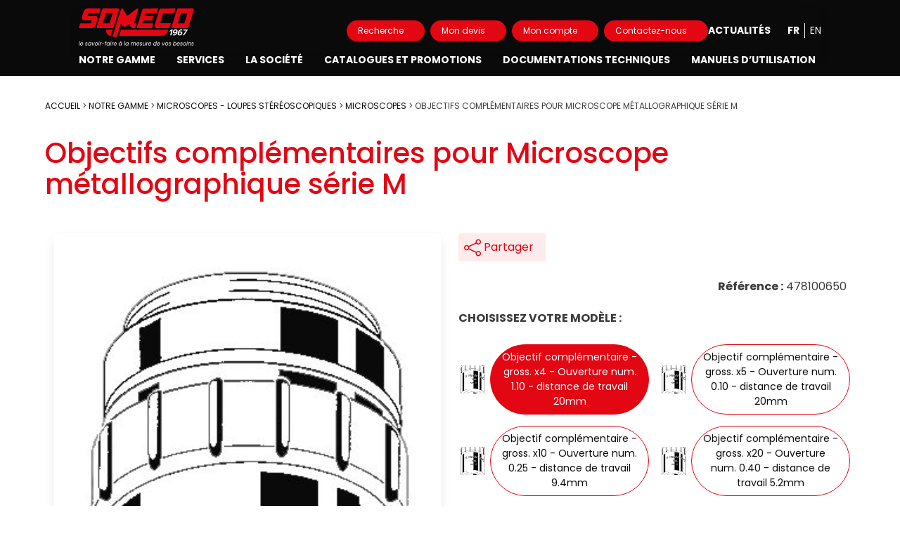

--- FILE ---
content_type: text/html; charset=UTF-8
request_url: https://www.someco.fr/produit/microscopes-loupes-stereoscopiques/microscopes/objectifs-complementaires-pour-microscope-metallographique-serie-m/
body_size: 49425
content:
<!doctype html>
<html lang="fr-FR">
<head>
    <meta charset="utf-8">
<script type="text/javascript">
/* <![CDATA[ */
var gform;gform||(document.addEventListener("gform_main_scripts_loaded",function(){gform.scriptsLoaded=!0}),document.addEventListener("gform/theme/scripts_loaded",function(){gform.themeScriptsLoaded=!0}),window.addEventListener("DOMContentLoaded",function(){gform.domLoaded=!0}),gform={domLoaded:!1,scriptsLoaded:!1,themeScriptsLoaded:!1,isFormEditor:()=>"function"==typeof InitializeEditor,callIfLoaded:function(o){return!(!gform.domLoaded||!gform.scriptsLoaded||!gform.themeScriptsLoaded&&!gform.isFormEditor()||(gform.isFormEditor()&&console.warn("The use of gform.initializeOnLoaded() is deprecated in the form editor context and will be removed in Gravity Forms 3.1."),o(),0))},initializeOnLoaded:function(o){gform.callIfLoaded(o)||(document.addEventListener("gform_main_scripts_loaded",()=>{gform.scriptsLoaded=!0,gform.callIfLoaded(o)}),document.addEventListener("gform/theme/scripts_loaded",()=>{gform.themeScriptsLoaded=!0,gform.callIfLoaded(o)}),window.addEventListener("DOMContentLoaded",()=>{gform.domLoaded=!0,gform.callIfLoaded(o)}))},hooks:{action:{},filter:{}},addAction:function(o,r,e,t){gform.addHook("action",o,r,e,t)},addFilter:function(o,r,e,t){gform.addHook("filter",o,r,e,t)},doAction:function(o){gform.doHook("action",o,arguments)},applyFilters:function(o){return gform.doHook("filter",o,arguments)},removeAction:function(o,r){gform.removeHook("action",o,r)},removeFilter:function(o,r,e){gform.removeHook("filter",o,r,e)},addHook:function(o,r,e,t,n){null==gform.hooks[o][r]&&(gform.hooks[o][r]=[]);var d=gform.hooks[o][r];null==n&&(n=r+"_"+d.length),gform.hooks[o][r].push({tag:n,callable:e,priority:t=null==t?10:t})},doHook:function(r,o,e){var t;if(e=Array.prototype.slice.call(e,1),null!=gform.hooks[r][o]&&((o=gform.hooks[r][o]).sort(function(o,r){return o.priority-r.priority}),o.forEach(function(o){"function"!=typeof(t=o.callable)&&(t=window[t]),"action"==r?t.apply(null,e):e[0]=t.apply(null,e)})),"filter"==r)return e[0]},removeHook:function(o,r,t,n){var e;null!=gform.hooks[o][r]&&(e=(e=gform.hooks[o][r]).filter(function(o,r,e){return!!(null!=n&&n!=o.tag||null!=t&&t!=o.priority)}),gform.hooks[o][r]=e)}});
/* ]]> */
</script>

    <meta http-equiv="x-ua-compatible" content="ie=edge">
    <meta name="viewport" content="width=device-width, initial-scale=1, shrink-to-fit=no">
    <meta name='robots' content='index, follow, max-image-preview:large, max-snippet:-1, max-video-preview:-1' />

	<!-- This site is optimized with the Yoast SEO plugin v26.6 - https://yoast.com/wordpress/plugins/seo/ -->
	<title>Objectifs complémentaires pour Microscope métallographique série M - Someco</title>
	<link rel="canonical" href="https://www.someco.fr/produit/microscopes-loupes-stereoscopiques/microscopes/objectifs-complementaires-pour-microscope-metallographique-serie-m/" />
	<meta property="og:locale" content="fr_FR" />
	<meta property="og:type" content="article" />
	<meta property="og:title" content="Objectifs complémentaires pour Microscope métallographique série M - Someco" />
	<meta property="og:description" content="Objectifs complémentaires Type infini achromatique SMM semi-plan à utiliser sans lame couvre objet" />
	<meta property="og:url" content="https://www.someco.fr/produit/microscopes-loupes-stereoscopiques/microscopes/objectifs-complementaires-pour-microscope-metallographique-serie-m/" />
	<meta property="og:site_name" content="Someco" />
	<meta property="article:modified_time" content="2021-08-13T10:32:21+00:00" />
	<meta property="og:image" content="https://www.someco.fr/wp-content/uploads/2021/08/accessoire_pour_microscope-microscopie_someco_33-84.jpg" />
	<meta property="og:image:width" content="306" />
	<meta property="og:image:height" content="541" />
	<meta property="og:image:type" content="image/jpeg" />
	<meta name="twitter:card" content="summary_large_image" />
	<script type="application/ld+json" class="yoast-schema-graph">{"@context":"https://schema.org","@graph":[{"@type":"WebPage","@id":"https://www.someco.fr/produit/microscopes-loupes-stereoscopiques/microscopes/objectifs-complementaires-pour-microscope-metallographique-serie-m/","url":"https://www.someco.fr/produit/microscopes-loupes-stereoscopiques/microscopes/objectifs-complementaires-pour-microscope-metallographique-serie-m/","name":"Objectifs complémentaires pour Microscope métallographique série M - Someco","isPartOf":{"@id":"https://www.someco.fr/#website"},"primaryImageOfPage":{"@id":"https://www.someco.fr/produit/microscopes-loupes-stereoscopiques/microscopes/objectifs-complementaires-pour-microscope-metallographique-serie-m/#primaryimage"},"image":{"@id":"https://www.someco.fr/produit/microscopes-loupes-stereoscopiques/microscopes/objectifs-complementaires-pour-microscope-metallographique-serie-m/#primaryimage"},"thumbnailUrl":"https://www.someco.fr/wp-content/uploads/2021/08/accessoire_pour_microscope-microscopie_someco_33-84.jpg","datePublished":"2017-05-24T09:23:55+00:00","dateModified":"2021-08-13T10:32:21+00:00","breadcrumb":{"@id":"https://www.someco.fr/produit/microscopes-loupes-stereoscopiques/microscopes/objectifs-complementaires-pour-microscope-metallographique-serie-m/#breadcrumb"},"inLanguage":"fr-FR","potentialAction":[{"@type":"ReadAction","target":["https://www.someco.fr/produit/microscopes-loupes-stereoscopiques/microscopes/objectifs-complementaires-pour-microscope-metallographique-serie-m/"]}]},{"@type":"ImageObject","inLanguage":"fr-FR","@id":"https://www.someco.fr/produit/microscopes-loupes-stereoscopiques/microscopes/objectifs-complementaires-pour-microscope-metallographique-serie-m/#primaryimage","url":"https://www.someco.fr/wp-content/uploads/2021/08/accessoire_pour_microscope-microscopie_someco_33-84.jpg","contentUrl":"https://www.someco.fr/wp-content/uploads/2021/08/accessoire_pour_microscope-microscopie_someco_33-84.jpg","width":306,"height":541,"caption":"Objectifs complémentaires pour Microscope métallographique"},{"@type":"BreadcrumbList","@id":"https://www.someco.fr/produit/microscopes-loupes-stereoscopiques/microscopes/objectifs-complementaires-pour-microscope-metallographique-serie-m/#breadcrumb","itemListElement":[{"@type":"ListItem","position":1,"name":"Accueil","item":"https://www.someco.fr/"},{"@type":"ListItem","position":2,"name":"Notre gamme","item":"https://www.someco.fr/notre-gamme/"},{"@type":"ListItem","position":3,"name":"Microscopes - Loupes stéréoscopiques","item":"https://www.someco.fr/categorie-produit/microscopes-loupes-stereoscopiques/"},{"@type":"ListItem","position":4,"name":"Microscopes","item":"https://www.someco.fr/categorie-produit/microscopes-loupes-stereoscopiques/microscopes/"},{"@type":"ListItem","position":5,"name":"Objectifs complémentaires pour Microscope métallographique série M"}]},{"@type":"WebSite","@id":"https://www.someco.fr/#website","url":"https://www.someco.fr/","name":"Someco","description":"Métrologie et Contrôle industriel - depuis 1967","publisher":{"@id":"https://www.someco.fr/#organization"},"potentialAction":[{"@type":"SearchAction","target":{"@type":"EntryPoint","urlTemplate":"https://www.someco.fr/?s={search_term_string}"},"query-input":{"@type":"PropertyValueSpecification","valueRequired":true,"valueName":"search_term_string"}}],"inLanguage":"fr-FR"},{"@type":"Organization","@id":"https://www.someco.fr/#organization","name":"Someco","url":"https://www.someco.fr/","logo":{"@type":"ImageObject","inLanguage":"fr-FR","@id":"https://www.someco.fr/#/schema/logo/image/","url":"https://www.someco.fr/wp-content/uploads/2021/08/logo-email.png","contentUrl":"https://www.someco.fr/wp-content/uploads/2021/08/logo-email.png","width":1000,"height":237,"caption":"Someco"},"image":{"@id":"https://www.someco.fr/#/schema/logo/image/"}}]}</script>
	<!-- / Yoast SEO plugin. -->


<link rel="alternate" title="oEmbed (JSON)" type="application/json+oembed" href="https://www.someco.fr/wp-json/oembed/1.0/embed?url=https%3A%2F%2Fwww.someco.fr%2Fproduit%2Fmicroscopes-loupes-stereoscopiques%2Fmicroscopes%2Fobjectifs-complementaires-pour-microscope-metallographique-serie-m%2F&#038;lang=fr" />
<link rel="alternate" title="oEmbed (XML)" type="text/xml+oembed" href="https://www.someco.fr/wp-json/oembed/1.0/embed?url=https%3A%2F%2Fwww.someco.fr%2Fproduit%2Fmicroscopes-loupes-stereoscopiques%2Fmicroscopes%2Fobjectifs-complementaires-pour-microscope-metallographique-serie-m%2F&#038;format=xml&#038;lang=fr" />
<style id='wp-img-auto-sizes-contain-inline-css' type='text/css'>
img:is([sizes=auto i],[sizes^="auto," i]){contain-intrinsic-size:3000px 1500px}
/*# sourceURL=wp-img-auto-sizes-contain-inline-css */
</style>
<style id='wp-block-library-inline-css' type='text/css'>
:root{--wp-block-synced-color:#7a00df;--wp-block-synced-color--rgb:122,0,223;--wp-bound-block-color:var(--wp-block-synced-color);--wp-editor-canvas-background:#ddd;--wp-admin-theme-color:#007cba;--wp-admin-theme-color--rgb:0,124,186;--wp-admin-theme-color-darker-10:#006ba1;--wp-admin-theme-color-darker-10--rgb:0,107,160.5;--wp-admin-theme-color-darker-20:#005a87;--wp-admin-theme-color-darker-20--rgb:0,90,135;--wp-admin-border-width-focus:2px}@media (min-resolution:192dpi){:root{--wp-admin-border-width-focus:1.5px}}.wp-element-button{cursor:pointer}:root .has-very-light-gray-background-color{background-color:#eee}:root .has-very-dark-gray-background-color{background-color:#313131}:root .has-very-light-gray-color{color:#eee}:root .has-very-dark-gray-color{color:#313131}:root .has-vivid-green-cyan-to-vivid-cyan-blue-gradient-background{background:linear-gradient(135deg,#00d084,#0693e3)}:root .has-purple-crush-gradient-background{background:linear-gradient(135deg,#34e2e4,#4721fb 50%,#ab1dfe)}:root .has-hazy-dawn-gradient-background{background:linear-gradient(135deg,#faaca8,#dad0ec)}:root .has-subdued-olive-gradient-background{background:linear-gradient(135deg,#fafae1,#67a671)}:root .has-atomic-cream-gradient-background{background:linear-gradient(135deg,#fdd79a,#004a59)}:root .has-nightshade-gradient-background{background:linear-gradient(135deg,#330968,#31cdcf)}:root .has-midnight-gradient-background{background:linear-gradient(135deg,#020381,#2874fc)}:root{--wp--preset--font-size--normal:16px;--wp--preset--font-size--huge:42px}.has-regular-font-size{font-size:1em}.has-larger-font-size{font-size:2.625em}.has-normal-font-size{font-size:var(--wp--preset--font-size--normal)}.has-huge-font-size{font-size:var(--wp--preset--font-size--huge)}.has-text-align-center{text-align:center}.has-text-align-left{text-align:left}.has-text-align-right{text-align:right}.has-fit-text{white-space:nowrap!important}#end-resizable-editor-section{display:none}.aligncenter{clear:both}.items-justified-left{justify-content:flex-start}.items-justified-center{justify-content:center}.items-justified-right{justify-content:flex-end}.items-justified-space-between{justify-content:space-between}.screen-reader-text{border:0;clip-path:inset(50%);height:1px;margin:-1px;overflow:hidden;padding:0;position:absolute;width:1px;word-wrap:normal!important}.screen-reader-text:focus{background-color:#ddd;clip-path:none;color:#444;display:block;font-size:1em;height:auto;left:5px;line-height:normal;padding:15px 23px 14px;text-decoration:none;top:5px;width:auto;z-index:100000}html :where(.has-border-color){border-style:solid}html :where([style*=border-top-color]){border-top-style:solid}html :where([style*=border-right-color]){border-right-style:solid}html :where([style*=border-bottom-color]){border-bottom-style:solid}html :where([style*=border-left-color]){border-left-style:solid}html :where([style*=border-width]){border-style:solid}html :where([style*=border-top-width]){border-top-style:solid}html :where([style*=border-right-width]){border-right-style:solid}html :where([style*=border-bottom-width]){border-bottom-style:solid}html :where([style*=border-left-width]){border-left-style:solid}html :where(img[class*=wp-image-]){height:auto;max-width:100%}:where(figure){margin:0 0 1em}html :where(.is-position-sticky){--wp-admin--admin-bar--position-offset:var(--wp-admin--admin-bar--height,0px)}@media screen and (max-width:600px){html :where(.is-position-sticky){--wp-admin--admin-bar--position-offset:0px}}
/*# sourceURL=/wp-includes/css/dist/block-library/common.min.css */
</style>
<link rel='stylesheet' id='slick-css' href='https://www.someco.fr/wp-content/plugins/getwid/vendors/slick/slick/slick.min.css?ver=1.9.0' type='text/css' media='all' />
<link rel='stylesheet' id='slick-theme-css' href='https://www.someco.fr/wp-content/plugins/getwid/vendors/slick/slick/slick-theme.min.css?ver=1.9.0' type='text/css' media='all' />
<link rel='stylesheet' id='getwid-blocks-css' href='https://www.someco.fr/wp-content/plugins/getwid/assets/css/blocks.style.css?ver=2.1.3' type='text/css' media='all' />
<link rel='stylesheet' id='photoswipe-css' href='https://www.someco.fr/wp-content/plugins/woocommerce/assets/css/photoswipe/photoswipe.min.css?ver=10.4.3' type='text/css' media='all' />
<link rel='stylesheet' id='photoswipe-default-skin-css' href='https://www.someco.fr/wp-content/plugins/woocommerce/assets/css/photoswipe/default-skin/default-skin.min.css?ver=10.4.3' type='text/css' media='all' />
<style id='woocommerce-inline-inline-css' type='text/css'>
.woocommerce form .form-row .required { visibility: visible; }
/*# sourceURL=woocommerce-inline-inline-css */
</style>
<link rel='stylesheet' id='poppins-google-fonts-css' href='https://fonts.googleapis.com/css2?family=Poppins%3Awght%40300%3B400%3B500%3B700&#038;display=swap&#038;ver=6.9' type='text/css' media='all' />
<link rel='stylesheet' id='gform_theme_components-css' href='https://www.someco.fr/wp-content/plugins/gravityforms/assets/css/dist/theme-components.min.css?ver=2.9.24' type='text/css' media='all' />
<link rel='stylesheet' id='gform_theme-css' href='https://www.someco.fr/wp-content/plugins/gravityforms/assets/css/dist/theme.min.css?ver=2.9.24' type='text/css' media='all' />
<link rel='stylesheet' id='simple-favorites-css' href='https://www.someco.fr/wp-content/plugins/favorites/assets/css/favorites.css?ver=2.3.6' type='text/css' media='all' />
<link rel='stylesheet' id='woovr-frontend-css' href='https://www.someco.fr/wp-content/plugins/wpc-variations-radio-buttons/assets/css/frontend.css?ver=3.7.3' type='text/css' media='all' />
<link rel='stylesheet' id='styles/pages/app.compiled.css-css' href='https://www.someco.fr/wp-content/themes/someco2021/dist/styles/pages/app.compiled.css?id=7bcac3b43d42c731bd6618516b0d5114' type='text/css' media='all' />
<link rel='stylesheet' id='styles/pages/single-product.compiled.css-css' href='https://www.someco.fr/wp-content/themes/someco2021/dist/styles/pages/single-product.compiled.css?id=67d97afe099c62f0576bad41b72bef98' type='text/css' media='all' />
<link rel='stylesheet' id='styles/pages/woocommerce.compiled.css-css' href='https://www.someco.fr/wp-content/themes/someco2021/dist/styles/pages/woocommerce.compiled.css?id=3d9646473143424fe80612edecda2455' type='text/css' media='all' />
<link rel='stylesheet' id='styles/pages/woocommerce-page.compiled.css-css' href='https://www.someco.fr/wp-content/themes/someco2021/dist/styles/pages/woocommerce-page.compiled.css?id=ebcd7980fdc9df583538836f42cdbeac' type='text/css' media='all' />
<link rel='stylesheet' id='relevanssi-live-search-css' href='https://www.someco.fr/wp-content/plugins/relevanssi-live-ajax-search/assets/styles/style.css?ver=2.5' type='text/css' media='all' />
<link rel='stylesheet' id='select2-css' href='https://www.someco.fr/wp-content/plugins/woocommerce/assets/css/select2.css?ver=10.4.3' type='text/css' media='all' />
<script type="text/javascript" src="https://www.someco.fr/wp-includes/js/jquery/jquery.min.js?ver=3.7.1" id="jquery-core-js"></script>
<script type="text/javascript" src="https://www.someco.fr/wp-includes/js/jquery/jquery-migrate.min.js?ver=3.4.1" id="jquery-migrate-js"></script>
<script type="text/javascript" src="https://www.someco.fr/wp-content/plugins/woocommerce/assets/js/jquery-blockui/jquery.blockUI.min.js?ver=2.7.0-wc.10.4.3" id="wc-jquery-blockui-js" defer="defer" data-wp-strategy="defer"></script>
<script type="text/javascript" id="wc-add-to-cart-js-extra">
/* <![CDATA[ */
var wc_add_to_cart_params = {"ajax_url":"/wp-admin/admin-ajax.php","wc_ajax_url":"/?wc-ajax=%%endpoint%%","i18n_view_cart":"Voir le panier","cart_url":"https://www.someco.fr/mon-devis/","is_cart":"","cart_redirect_after_add":"no"};
//# sourceURL=wc-add-to-cart-js-extra
/* ]]> */
</script>
<script type="text/javascript" src="https://www.someco.fr/wp-content/plugins/woocommerce/assets/js/frontend/add-to-cart.min.js?ver=10.4.3" id="wc-add-to-cart-js" defer="defer" data-wp-strategy="defer"></script>
<script type="text/javascript" src="https://www.someco.fr/wp-content/plugins/woocommerce/assets/js/photoswipe/photoswipe.min.js?ver=4.1.1-wc.10.4.3" id="wc-photoswipe-js" defer="defer" data-wp-strategy="defer"></script>
<script type="text/javascript" src="https://www.someco.fr/wp-content/plugins/woocommerce/assets/js/photoswipe/photoswipe-ui-default.min.js?ver=4.1.1-wc.10.4.3" id="wc-photoswipe-ui-default-js" defer="defer" data-wp-strategy="defer"></script>
<script type="text/javascript" id="wc-single-product-js-extra">
/* <![CDATA[ */
var wc_single_product_params = {"i18n_required_rating_text":"Veuillez s\u00e9lectionner une note","i18n_rating_options":["1\u00a0\u00e9toile sur 5","2\u00a0\u00e9toiles sur 5","3\u00a0\u00e9toiles sur 5","4\u00a0\u00e9toiles sur 5","5\u00a0\u00e9toiles sur 5"],"i18n_product_gallery_trigger_text":"Voir la galerie d\u2019images en plein \u00e9cran","review_rating_required":"yes","flexslider":{"rtl":false,"animation":"slide","smoothHeight":true,"directionNav":false,"controlNav":"thumbnails","slideshow":false,"animationSpeed":500,"animationLoop":false,"allowOneSlide":false},"zoom_enabled":"","zoom_options":[],"photoswipe_enabled":"1","photoswipe_options":{"shareEl":false,"closeOnScroll":false,"history":false,"hideAnimationDuration":0,"showAnimationDuration":0},"flexslider_enabled":""};
//# sourceURL=wc-single-product-js-extra
/* ]]> */
</script>
<script type="text/javascript" src="https://www.someco.fr/wp-content/plugins/woocommerce/assets/js/frontend/single-product.min.js?ver=10.4.3" id="wc-single-product-js" defer="defer" data-wp-strategy="defer"></script>
<script type="text/javascript" src="https://www.someco.fr/wp-content/plugins/woocommerce/assets/js/js-cookie/js.cookie.min.js?ver=2.1.4-wc.10.4.3" id="wc-js-cookie-js" defer="defer" data-wp-strategy="defer"></script>
<script type="text/javascript" id="woocommerce-js-extra">
/* <![CDATA[ */
var woocommerce_params = {"ajax_url":"/wp-admin/admin-ajax.php","wc_ajax_url":"/?wc-ajax=%%endpoint%%","i18n_password_show":"Afficher le mot de passe","i18n_password_hide":"Masquer le mot de passe"};
//# sourceURL=woocommerce-js-extra
/* ]]> */
</script>
<script type="text/javascript" src="https://www.someco.fr/wp-content/plugins/woocommerce/assets/js/frontend/woocommerce.min.js?ver=10.4.3" id="woocommerce-js" defer="defer" data-wp-strategy="defer"></script>
<script type="text/javascript" id="favorites-js-extra">
/* <![CDATA[ */
var favorites_data = {"ajaxurl":"https://www.someco.fr/wp-admin/admin-ajax.php","nonce":"704f8335b3","favorite":"","favorited":"","includecount":"","indicate_loading":"","loading_text":"Loading","loading_image":"","loading_image_active":"","loading_image_preload":"","cache_enabled":"1","button_options":{"button_type":"custom","custom_colors":false,"box_shadow":false,"include_count":false,"default":{"background_default":false,"border_default":false,"text_default":false,"icon_default":false,"count_default":false},"active":{"background_active":false,"border_active":false,"text_active":false,"icon_active":false,"count_active":false}},"authentication_modal_content":"\u003Cp\u003EPlease login to add favorites.\u003C/p\u003E\n\u003Cp\u003E\u003Ca href=\"#\" data-favorites-modal-close\u003EDismiss this notice\u003C/a\u003E\u003C/p\u003E\n","authentication_redirect":"1","dev_mode":"","logged_in":"","user_id":"0","authentication_redirect_url":"https://www.someco.fr/mon-compte/"};
//# sourceURL=favorites-js-extra
/* ]]> */
</script>
<script type="text/javascript" src="https://www.someco.fr/wp-content/plugins/favorites/assets/js/favorites.min.js?ver=2.3.6" id="favorites-js"></script>
<script type="text/javascript" src="https://www.someco.fr/wp-content/plugins/woocommerce/assets/js/select2/select2.full.min.js?ver=4.0.3-wc.10.4.3" id="wc-select2-js" defer="defer" data-wp-strategy="defer"></script>
<link rel="https://api.w.org/" href="https://www.someco.fr/wp-json/" /><link rel="alternate" title="JSON" type="application/json" href="https://www.someco.fr/wp-json/wp/v2/product/2390" /><link rel="EditURI" type="application/rsd+xml" title="RSD" href="https://www.someco.fr/xmlrpc.php?rsd" />
<link rel='shortlink' href='https://www.someco.fr/?p=2390' />
<!-- Google site verification - Google for WooCommerce -->
<meta name="google-site-verification" content="rC3auixT6vmhPS8Vq5NPupF0DbcR44ips--_M7KGU-I" />
	<noscript><style>.woocommerce-product-gallery{ opacity: 1 !important; }</style></noscript>
	<link rel="icon" href="https://www.someco.fr/wp-content/uploads/2021/08/cropped-icon-32x32.png" sizes="32x32" />
<link rel="icon" href="https://www.someco.fr/wp-content/uploads/2021/08/cropped-icon-192x192.png" sizes="192x192" />
<link rel="apple-touch-icon" href="https://www.someco.fr/wp-content/uploads/2021/08/cropped-icon-180x180.png" />
<meta name="msapplication-TileImage" content="https://www.someco.fr/wp-content/uploads/2021/08/cropped-icon-270x270.png" />
<style>.content .has-black-color { color: #000000;}.content .has-black-color strong { color: #000000;}.content .has-black-background-color { background-color: #000000;}.content .has-white-color { color: #FFFFFF;}.content .has-white-color strong { color: #FFFFFF;}.content .has-white-background-color { background-color: #FFFFFF;}</style>		<style type="text/css" id="wp-custom-css">
			@media only screen and (min-width: 769px){
	
.page-id-6428 .page-header.has-thumbnail figure {
		max-height:170px;
}
	
.page-id-6428	.page-header.has-thumbnail figure img {
		max-height:170px;
	}
	
	.page-id-6428	.section {
		padding-top:0;
	}
	
}


		</style>
		    <link rel="preconnect" href="https://fonts.googleapis.com">
    <link rel="preconnect" href="https://fonts.gstatic.com" crossorigin>

    <script type="text/javascript" src="https://cache.consentframework.com/js/pa/27414/c/0E606/stub" referrerpolicy="unsafe-url" charset="utf-8"></script>
    <script type="text/javascript" src="https://choices.consentframework.com/js/pa/27414/c/0E606/cmp" referrerpolicy="unsafe-url" charset="utf-8" async></script>
    <!-- Add the slick-theme.css if you want default styling -->
    <link rel="stylesheet" type="text/css" href="//cdn.jsdelivr.net/npm/slick-carousel@1.8.1/slick/slick.css"/>
            <!-- Global site tag (gtag.js) - Google Analytics -->
        <script async src="https://www.googletagmanager.com/gtag/js?id=UA-35747718-1"></script>
        <script>
        window.dataLayer = window.dataLayer || [];
        function gtag(){dataLayer.push(arguments);}
        gtag('js', new Date());

        gtag('config', 'UA-35747718-1');
        </script>
    
    <style>
        :root{
            --scrollbar-width: 0px;
        }
    </style>
</head>
<body class="app wp-singular product-template-default single single-product postid-2390 wp-custom-logo wp-embed-responsive wp-theme-someco2021resources theme-someco2021/resources woocommerce woocommerce-page woocommerce-no-js">
    
    <header class="site-header ">
    <nav class="navbar mobile-navbar" role="navigation" aria-label="Navigation mobile principale">
        <div class="navbar-brand">
    <a href="https://www.someco.fr/" class="custom-logo-link" rel="home" itemprop="url"><img src="https://www.someco.fr/wp-content/themes/someco2021/dist/images/logo-fr.svg"  class="custom-logo navbar-item"></a>

    <div class="actions">
        <a href="https://www.someco.fr/mon-devis/">
            <span class="icon is-small">
                <svg version="1.1" viewBox="0 0 15.883 17.06" xmlns="http://www.w3.org/2000/svg"><g transform="translate(17111 6035.5)" data-name="Groupe 914"><path transform="translate(-17130 -6054.6)" d="M26.5,25H24.146a.278.278,0,0,0-.294.294v2.353a.278.278,0,0,0,.294.294H26.5a.278.278,0,0,0,.294-.294V25.294A.278.278,0,0,0,26.5,25Zm-.294,2.353H24.44V25.588h1.765Z" fill="currentColor"/><path transform="translate(-17142 -6063.6)" d="M44.582,38.72a1.329,1.329,0,0,0-1.142-.549,1.066,1.066,0,0,0-1.109.665h2.195l-.266.554H42.232c-.005.055-.011.133-.011.188s.006.116.011.172h1.857l-.261.554H42.388a1.111,1.111,0,0,0,1.081.621,1.481,1.481,0,0,0,1.109-.454v.665a2.015,2.015,0,0,1-1.192.344,1.726,1.726,0,0,1-1.746-1.175h-.693l.277-.554h.283c-.006-.077-.006-.127-.006-.177s0-.105.006-.183h-.56l.277-.554h.416a1.778,1.778,0,0,1,1.829-1.219,1.95,1.95,0,0,1,1.386.527Z" fill="currentColor"/><path transform="translate(-17122 -6043.4)" d="M12.146,13.118h9.412a.278.278,0,0,0,.294-.294V9.294A.278.278,0,0,0,21.558,9H12.146a.278.278,0,0,0-.294.294v3.53A.278.278,0,0,0,12.146,13.118Zm.294-3.53h8.824V12.53H12.44Z" fill="currentColor"/><path transform="translate(-17122 -6054.6)" d="M14.5,25H12.146a.278.278,0,0,0-.294.294v2.353a.278.278,0,0,0,.294.294H14.5a.278.278,0,0,0,.294-.294V25.294A.278.278,0,0,0,14.5,25Zm-.294,2.353H12.44V25.588h1.765Z" fill="currentColor"/><path transform="translate(-17122 -6071.6)" d="M14.5,49H12.146a.278.278,0,0,0-.294.294v2.353a.278.278,0,0,0,.294.294H14.5a.278.278,0,0,0,.294-.294V49.294A.278.278,0,0,0,14.5,49Zm-.294,2.353H12.44V49.588h1.765Z" fill="currentColor"/><path transform="translate(-17130 -6071.6)" d="M26.5,49H24.146a.278.278,0,0,0-.294.294v2.353a.278.278,0,0,0,.294.294H26.5a.278.278,0,0,0,.294-.294V49.294A.278.278,0,0,0,26.5,49Zm-.294,2.353H24.44V49.588h1.765Z" fill="currentColor"/><path transform="translate(-17122 -6063.1)" d="M14.5,37H12.146a.278.278,0,0,0-.294.294v2.353a.278.278,0,0,0,.294.294H14.5a.278.278,0,0,0,.294-.294V37.294A.278.278,0,0,0,14.5,37Zm-.294,2.353H12.44V37.588h1.765Z" fill="currentColor"/><path transform="translate(-17130 -6063.1)" d="M26.5,37H24.146a.278.278,0,0,0-.294.294v2.353a.278.278,0,0,0,.294.294H26.5a.278.278,0,0,0,.294-.294V37.294A.278.278,0,0,0,26.5,37Zm-.294,2.353H24.44V37.588h1.765Z" fill="currentColor"/><path transform="translate(-17119 -6040.5)" d="M23.735,16.477a3.843,3.843,0,0,0-3.53-3.824V5.882A.867.867,0,0,0,19.323,5H8.734a.867.867,0,0,0-.882.882v15.3a.867.867,0,0,0,.882.882H19.323a.867.867,0,0,0,.882-.882V20.3A3.843,3.843,0,0,0,23.735,16.477Zm-4.412,4.995H8.734a.278.278,0,0,1-.294-.294V5.882a.278.278,0,0,1,.294-.294H19.323a.278.278,0,0,1,.294.294v6.768a3.832,3.832,0,0,0-.588.088V11.177a.278.278,0,0,0-.294-.294H16.382a.278.278,0,0,0-.294.294V13.53a.278.278,0,0,0,.294.294h.744a3.846,3.846,0,0,0-.463.588h-.281a.278.278,0,0,0-.294.294V16a3.472,3.472,0,0,0,0,.95v3.637a.278.278,0,0,0,.294.294h2.353a.278.278,0,0,0,.294-.294v-.374a3.833,3.833,0,0,0,.588.088v.874A.278.278,0,0,1,19.323,21.472Zm-.882-8.547a3.814,3.814,0,0,0-.6.311H16.676V11.471h1.765Zm-1.765,5.639a3.857,3.857,0,0,0,1.765,1.465V20.3H16.676ZM19.9,19.729a3.252,3.252,0,1,1,3.252-3.252A3.255,3.255,0,0,1,19.9,19.729Z" fill="currentColor"/></g></svg>
            </span>
            <span class="is-sr-only">
                Mon devis
            </span>
        </a>
    
        <a href="https://www.someco.fr/mon-compte/">
            <span class="icon is-small">
                <svg version="1.1" viewBox="0 0 13.676 14.968" xmlns="http://www.w3.org/2000/svg"><path transform="translate(48.975 4.008)" d="M-40.6,4.3a4.3,4.3,0,0,0,2.479-5.548A4.3,4.3,0,0,0-43.67-3.723a4.3,4.3,0,0,0-2.479,5.548A4.3,4.3,0,0,0-43.67,4.3a6.9,6.9,0,0,0-5.3,6.151.452.452,0,0,0,.4.5.453.453,0,0,0,.5-.4c0-.008,0-.016,0-.024h0a5.951,5.951,0,0,1,6.379-5.491A5.951,5.951,0,0,1-36.2,10.537a.452.452,0,0,0,.448.415h.037a.448.448,0,0,0,.415-.478v-.007A6.9,6.9,0,0,0-40.6,4.3ZM-45.528.293a3.392,3.392,0,0,1,3.4-3.388A3.392,3.392,0,0,1-38.743.3,3.392,3.392,0,0,1-42.136,3.69,3.4,3.4,0,0,1-45.528.293Z" fill="currentColor"/></svg>
            </span>
            <span class="is-sr-only">
                Mon compte
            </span>
        </a>
        
        <button class="hamburger hamburger--emphatic toggle-trigger no-self-trigger " type="button" data-target="primary-menu-mobile">
            <span class="hamburger-label is-sr-only">Menu</span>
            <span class="hamburger-box">
                <span class="hamburger-inner"></span>
            </span>
        </button>
    </div>
</div>    </nav>

    <div class="container menu">
        <nav class="navbar desktop-navbar" role="navigation" aria-label="Navigation principale">
            <a href="https://www.someco.fr/" class="custom-logo-link" rel="home" itemprop="url"><img src="https://www.someco.fr/wp-content/themes/someco2021/dist/images/logo-fr.svg"  class="custom-logo navbar-item"></a>
 

<div class="menu-container">
    <div class="menu-container--flex">

        <div class="inner-menu">
            <div class="actions buttons">
                <button class="button is-primary is-rounded is-small toggle-trigger no-self-trigger" data-target="primary-menu-search">
                    <span>
                        Recherche
                    </span>
                    <span class="icon">
                        <svg version="1.1" viewBox="0 0 13.797 13.797" xmlns="http://www.w3.org/2000/svg"><path transform="translate(.085 .085)" d="M13.552,12.782,10.081,9.311A5.664,5.664,0,0,0,11.4,5.666,5.751,5.751,0,1,0,5.651,11.4,5.664,5.664,0,0,0,9.3,10.081l3.471,3.471a.566.566,0,0,0,.392.16.581.581,0,0,0,.392-.16.537.537,0,0,0,0-.77M1,5.651A4.648,4.648,0,1,1,5.651,10.3,4.648,4.648,0,0,1,1,5.651" fill="currentColor"/></svg>
                    </span>
                </button>
                <a href="https://www.someco.fr/mon-devis/" class="button is-primary is-rounded is-small">
                    <span>
                        Mon devis
                    </span>
                    <span class="icon">
                        <svg version="1.1" viewBox="0 0 15.883 17.06" xmlns="http://www.w3.org/2000/svg"><g transform="translate(17111 6035.5)" data-name="Groupe 914"><path transform="translate(-17130 -6054.6)" d="M26.5,25H24.146a.278.278,0,0,0-.294.294v2.353a.278.278,0,0,0,.294.294H26.5a.278.278,0,0,0,.294-.294V25.294A.278.278,0,0,0,26.5,25Zm-.294,2.353H24.44V25.588h1.765Z" fill="currentColor"/><path transform="translate(-17142 -6063.6)" d="M44.582,38.72a1.329,1.329,0,0,0-1.142-.549,1.066,1.066,0,0,0-1.109.665h2.195l-.266.554H42.232c-.005.055-.011.133-.011.188s.006.116.011.172h1.857l-.261.554H42.388a1.111,1.111,0,0,0,1.081.621,1.481,1.481,0,0,0,1.109-.454v.665a2.015,2.015,0,0,1-1.192.344,1.726,1.726,0,0,1-1.746-1.175h-.693l.277-.554h.283c-.006-.077-.006-.127-.006-.177s0-.105.006-.183h-.56l.277-.554h.416a1.778,1.778,0,0,1,1.829-1.219,1.95,1.95,0,0,1,1.386.527Z" fill="currentColor"/><path transform="translate(-17122 -6043.4)" d="M12.146,13.118h9.412a.278.278,0,0,0,.294-.294V9.294A.278.278,0,0,0,21.558,9H12.146a.278.278,0,0,0-.294.294v3.53A.278.278,0,0,0,12.146,13.118Zm.294-3.53h8.824V12.53H12.44Z" fill="currentColor"/><path transform="translate(-17122 -6054.6)" d="M14.5,25H12.146a.278.278,0,0,0-.294.294v2.353a.278.278,0,0,0,.294.294H14.5a.278.278,0,0,0,.294-.294V25.294A.278.278,0,0,0,14.5,25Zm-.294,2.353H12.44V25.588h1.765Z" fill="currentColor"/><path transform="translate(-17122 -6071.6)" d="M14.5,49H12.146a.278.278,0,0,0-.294.294v2.353a.278.278,0,0,0,.294.294H14.5a.278.278,0,0,0,.294-.294V49.294A.278.278,0,0,0,14.5,49Zm-.294,2.353H12.44V49.588h1.765Z" fill="currentColor"/><path transform="translate(-17130 -6071.6)" d="M26.5,49H24.146a.278.278,0,0,0-.294.294v2.353a.278.278,0,0,0,.294.294H26.5a.278.278,0,0,0,.294-.294V49.294A.278.278,0,0,0,26.5,49Zm-.294,2.353H24.44V49.588h1.765Z" fill="currentColor"/><path transform="translate(-17122 -6063.1)" d="M14.5,37H12.146a.278.278,0,0,0-.294.294v2.353a.278.278,0,0,0,.294.294H14.5a.278.278,0,0,0,.294-.294V37.294A.278.278,0,0,0,14.5,37Zm-.294,2.353H12.44V37.588h1.765Z" fill="currentColor"/><path transform="translate(-17130 -6063.1)" d="M26.5,37H24.146a.278.278,0,0,0-.294.294v2.353a.278.278,0,0,0,.294.294H26.5a.278.278,0,0,0,.294-.294V37.294A.278.278,0,0,0,26.5,37Zm-.294,2.353H24.44V37.588h1.765Z" fill="currentColor"/><path transform="translate(-17119 -6040.5)" d="M23.735,16.477a3.843,3.843,0,0,0-3.53-3.824V5.882A.867.867,0,0,0,19.323,5H8.734a.867.867,0,0,0-.882.882v15.3a.867.867,0,0,0,.882.882H19.323a.867.867,0,0,0,.882-.882V20.3A3.843,3.843,0,0,0,23.735,16.477Zm-4.412,4.995H8.734a.278.278,0,0,1-.294-.294V5.882a.278.278,0,0,1,.294-.294H19.323a.278.278,0,0,1,.294.294v6.768a3.832,3.832,0,0,0-.588.088V11.177a.278.278,0,0,0-.294-.294H16.382a.278.278,0,0,0-.294.294V13.53a.278.278,0,0,0,.294.294h.744a3.846,3.846,0,0,0-.463.588h-.281a.278.278,0,0,0-.294.294V16a3.472,3.472,0,0,0,0,.95v3.637a.278.278,0,0,0,.294.294h2.353a.278.278,0,0,0,.294-.294v-.374a3.833,3.833,0,0,0,.588.088v.874A.278.278,0,0,1,19.323,21.472Zm-.882-8.547a3.814,3.814,0,0,0-.6.311H16.676V11.471h1.765Zm-1.765,5.639a3.857,3.857,0,0,0,1.765,1.465V20.3H16.676ZM19.9,19.729a3.252,3.252,0,1,1,3.252-3.252A3.255,3.255,0,0,1,19.9,19.729Z" fill="currentColor"/></g></svg>
                    </span>
                </a>
                <a href="https://www.someco.fr/mon-compte/" class="button is-primary is-rounded is-small">
                    <span>
                        Mon compte
                    </span>
                    <span class="icon">
                        <svg version="1.1" viewBox="0 0 13.676 14.968" xmlns="http://www.w3.org/2000/svg"><path transform="translate(48.975 4.008)" d="M-40.6,4.3a4.3,4.3,0,0,0,2.479-5.548A4.3,4.3,0,0,0-43.67-3.723a4.3,4.3,0,0,0-2.479,5.548A4.3,4.3,0,0,0-43.67,4.3a6.9,6.9,0,0,0-5.3,6.151.452.452,0,0,0,.4.5.453.453,0,0,0,.5-.4c0-.008,0-.016,0-.024h0a5.951,5.951,0,0,1,6.379-5.491A5.951,5.951,0,0,1-36.2,10.537a.452.452,0,0,0,.448.415h.037a.448.448,0,0,0,.415-.478v-.007A6.9,6.9,0,0,0-40.6,4.3ZM-45.528.293a3.392,3.392,0,0,1,3.4-3.388A3.392,3.392,0,0,1-38.743.3,3.392,3.392,0,0,1-42.136,3.69,3.4,3.4,0,0,1-45.528.293Z" fill="currentColor"/></svg>
                    </span>
                </a>
                <a href="https://www.someco.fr//#footer-contact" class="button is-primary is-rounded is-small">
                    <span>
                        Contactez-nous
                    </span>
                    <span class="icon">
                        <svg viewBox="0 0 33.48 34.675" xmlns="http://www.w3.org/2000/svg"><path fill="currentColor" d="M16.74 2.99a13.751 13.751 0 1013.749 13.751A13.765 13.765 0 0016.74 2.99zm0 26.306a12.555 12.555 0 1112.555-12.555A12.569 12.569 0 0116.74 29.296z"/><path fill="currentColor" d="M29.484 27.586a16.708 16.708 0 10-5.4 4.195l6.153 2.84a.623.623 0 00.249.055.588.588 0 00.384-.139.6.6 0 00.2-.6zm-5.156 2.989a.624.624 0 00-.249-.055.584.584 0 00-.274.065 15.4 15.4 0 01-7.065 1.7 15.553 15.553 0 1111.643-5.251.613.613 0 00-.135.543l1.36 5.435z"/><path fill="currentColor" d="M10.075 11.802a1.1 1.1 0 00-1.1 1.083v7.939a1.1 1.1 0 001.1 1.083h13.318a1.1 1.1 0 001.1-1.083v-7.939a1.1 1.1 0 00-1.1-1.083zm.186.722h12.946l-6.157 5.5a.536.536 0 01-.632 0zm-.564.462l4.504 4.026-4.5 3.732zm14.073 0v7.758l-4.505-3.733zm-9.021 4.516l1.19 1.06a1.2 1.2 0 001.59 0l1.19-1.06 4.449 3.682H10.301l4.449-3.682z"/></svg>                    </span>
                </a>
            </div>
        </div>

        <div id="primary-menu-search" class="search">
            <form role="search" method="get" class="search-form" action="https://www.someco.fr/">
				<label>
					<span class="screen-reader-text">Rechercher :</span>
					<input type="search" class="search-field" placeholder="Recherchez un produit ou une réference" value="" name="s" data-rlvlive="true" data-rlvparentel="#rlvlive_1" data-rlvconfig="default" />
				</label>
				<button type="submit" class="search-submit" aria-label="Rechercher…"><svg fill="none" stroke="currentColor" stroke-width="1.5" viewBox="0 0 24 24" xmlns="http://www.w3.org/2000/svg" aria-hidden="true" width="24" height="24" class="submit-icon" focusable="false"><path stroke-linecap="round" stroke-linejoin="round" d="M21 21l-5.197-5.197m0 0A7.5 7.5 0 105.196 5.196a7.5 7.5 0 0010.607 10.607z"></path></svg></button>
			<span class="relevanssi-live-search-instructions">Quand les résultats de l'auto-complétion sont disponibles, utilisez les flèches haut et bas pour évaluer entrer pour aller à la page désirée. Utilisateurs et utilisatrices d‘appareils tactiles, explorez en touchant ou par des gestes de balayage.</span><div id="rlvlive_1"></div></form>        </div>

        <div class="quick-links">
    <div>
        <a href="https://www.someco.fr/actualites/" class="is-uppercase news">Actualités</a>
    </div>
    <ul class="language-switcher">
        	<li class="lang-item lang-item-16 lang-item-fr current-lang lang-item-first"><a lang="fr-FR" hreflang="fr-FR" href="https://www.someco.fr/produit/microscopes-loupes-stereoscopiques/microscopes/objectifs-complementaires-pour-microscope-metallographique-serie-m/" aria-current="true">fr</a></li>
	<li class="lang-item lang-item-18 lang-item-en no-translation"><a lang="en-GB" hreflang="en-GB" href="https://www.someco.fr/en/home/">en</a></li>

    </ul>
</div>    </div>
</div>        </nav>
                    <ul id="menu-menu-principal" class="primary-menu"><li id="menu-item-6404" class="menu-item menu-item-type-post_type menu-item-object-page menu-item-has-children current_page_parent menu-item-6404"><a href="https://www.someco.fr/notre-gamme/">Notre gamme</a>
<ul class="sub-menu">
	<li id="menu-item-6416" class="menu-item menu-item-type-post_type menu-item-object-page menu-item-6416"><a href="https://www.someco.fr/notre-gamme/colonne-de-mesure-trusquin-marbre/">Colonne de mesure, Trusquin &#038; Marbre</a></li>
	<li id="menu-item-6414" class="menu-item menu-item-type-post_type menu-item-object-page menu-item-6414"><a href="https://www.someco.fr/notre-gamme/machine-a-mesurer-3d-2d/">Machine à mesurer 3D &#038; 2D</a></li>
	<li id="menu-item-11690" class="menu-item menu-item-type-post_type menu-item-object-page menu-item-11690"><a href="https://www.someco.fr/notre-gamme/controle-de-fabrication-des-ressorts-easydur/">Contrôle de fabrication des ressorts – Easydur</a></li>
	<li id="menu-item-11689" class="menu-item menu-item-type-post_type menu-item-object-page menu-item-11689"><a href="https://www.someco.fr/notre-gamme/machines-universelles-de-traction-et-de-compression-easydur/">Machines universelles de traction et de compression – Easydur</a></li>
	<li id="menu-item-12408" class="menu-item menu-item-type-post_type menu-item-object-page menu-item-12408"><a href="https://www.someco.fr/notre-gamme/mesure-de-produits-alimentaires/">Contrôle de produits alimentaires</a></li>
	<li id="menu-item-6417" class="menu-item menu-item-type-post_type menu-item-object-page menu-item-6417"><a href="https://www.someco.fr/notre-gamme/mesure-manuelle/">Mesure manuelle</a></li>
	<li id="menu-item-6407" class="menu-item menu-item-type-post_type menu-item-object-page menu-item-6407"><a href="https://www.someco.fr/notre-gamme/couplemetre-et-accessoires/">Couplemètre et accessoires</a></li>
	<li id="menu-item-6405" class="menu-item menu-item-type-post_type menu-item-object-page menu-item-6405"><a href="https://www.someco.fr/notre-gamme/mesure-dangles-mesure-dinclinaison-mise-a-niveau/">Mesure d’angles – Mesure d’inclinaison – Mise à niveau</a></li>
	<li id="menu-item-6411" class="menu-item menu-item-type-post_type menu-item-object-page menu-item-6411"><a href="https://www.someco.fr/notre-gamme/durometre-controle-de-durete/">Duromètre – Contrôle de dureté</a></li>
	<li id="menu-item-6406" class="menu-item menu-item-type-post_type menu-item-object-page menu-item-6406"><a href="https://www.someco.fr/notre-gamme/mesure-depaisseurs-mesure-de-temperatures-mesure-de-vitesses-de-temps/">Mesure d’épaisseurs – Mesure de températures – Mesure de vitesses, de temps</a></li>
	<li id="menu-item-11682" class="menu-item menu-item-type-post_type menu-item-object-page menu-item-11682"><a href="https://www.someco.fr/notre-gamme/durometre-special-easydur/">Duromètre spécial – Easydur</a></li>
	<li id="menu-item-6413" class="menu-item menu-item-type-post_type menu-item-object-page menu-item-6413"><a href="https://www.someco.fr/notre-gamme/microscopes-loupes-stereoscopiques/">Microscopes – Loupes stéréoscopiques</a></li>
	<li id="menu-item-6408" class="menu-item menu-item-type-post_type menu-item-object-page menu-item-6408"><a href="https://www.someco.fr/notre-gamme/dynamometre-et-accessoires/">Dynamomètre et accessoires</a></li>
	<li id="menu-item-12000" class="menu-item menu-item-type-post_type menu-item-object-page menu-item-12000"><a href="https://www.someco.fr/notre-gamme/poids-balances-mesure-de-masse-mesure-de-force-mesure-de-couples/">Poids &#038; Balances – Mesure de masse – Mesure de force – Mesure de couples</a></li>
	<li id="menu-item-6415" class="menu-item menu-item-type-post_type menu-item-object-page menu-item-6415"><a href="https://www.someco.fr/notre-gamme/projecteur-de-profils/">Projecteur de profils</a></li>
	<li id="menu-item-6410" class="menu-item menu-item-type-post_type menu-item-object-page menu-item-6410"><a href="https://www.someco.fr/notre-gamme/preparation-dechantillons-metallographique-metallographie/">Préparation d’échantillons métallographique – Métallographie</a></li>
	<li id="menu-item-6412" class="menu-item menu-item-type-post_type menu-item-object-page menu-item-6412"><a href="https://www.someco.fr/notre-gamme/rugosimetre-mesure-detats-de-surface-de-profils/">Rugosimètre – Mesure d’états de surface / de profils</a></li>
</ul>
</li>
<li id="menu-item-6422" class="menu-item menu-item-type-post_type menu-item-object-page menu-item-6422"><a href="https://www.someco.fr/services/">Services</a></li>
<li id="menu-item-6427" class="menu-item menu-item-type-post_type menu-item-object-page menu-item-6427"><a href="https://www.someco.fr/la-societe/">La société</a></li>
<li id="menu-item-6442" class="menu-item menu-item-type-post_type menu-item-object-page menu-item-6442"><a href="https://www.someco.fr/telechargements/catalogues-promotions/">Catalogues et promotions</a></li>
<li id="menu-item-6439" class="menu-item menu-item-type-post_type menu-item-object-page menu-item-6439"><a href="https://www.someco.fr/telechargements/documentations-technique/">Documentations techniques</a></li>
<li id="menu-item-6806" class="menu-item menu-item-type-post_type menu-item-object-page menu-item-6806"><a href="https://www.someco.fr/telechargements/manuels-dutilisation/">Manuels d’utilisation</a></li>
</ul>
            </div>
</header>


<div id="primary-menu-mobile" class="navbar-menu-mobile">

    <div class="navbar-brand">
    <a href="https://www.someco.fr/" class="custom-logo-link" rel="home" itemprop="url"><img src="https://www.someco.fr/wp-content/themes/someco2021/dist/images/logo-fr.svg"  class="custom-logo navbar-item"></a>

    <div class="actions">
        <a href="https://www.someco.fr/mon-devis/">
            <span class="icon is-small">
                <svg version="1.1" viewBox="0 0 15.883 17.06" xmlns="http://www.w3.org/2000/svg"><g transform="translate(17111 6035.5)" data-name="Groupe 914"><path transform="translate(-17130 -6054.6)" d="M26.5,25H24.146a.278.278,0,0,0-.294.294v2.353a.278.278,0,0,0,.294.294H26.5a.278.278,0,0,0,.294-.294V25.294A.278.278,0,0,0,26.5,25Zm-.294,2.353H24.44V25.588h1.765Z" fill="currentColor"/><path transform="translate(-17142 -6063.6)" d="M44.582,38.72a1.329,1.329,0,0,0-1.142-.549,1.066,1.066,0,0,0-1.109.665h2.195l-.266.554H42.232c-.005.055-.011.133-.011.188s.006.116.011.172h1.857l-.261.554H42.388a1.111,1.111,0,0,0,1.081.621,1.481,1.481,0,0,0,1.109-.454v.665a2.015,2.015,0,0,1-1.192.344,1.726,1.726,0,0,1-1.746-1.175h-.693l.277-.554h.283c-.006-.077-.006-.127-.006-.177s0-.105.006-.183h-.56l.277-.554h.416a1.778,1.778,0,0,1,1.829-1.219,1.95,1.95,0,0,1,1.386.527Z" fill="currentColor"/><path transform="translate(-17122 -6043.4)" d="M12.146,13.118h9.412a.278.278,0,0,0,.294-.294V9.294A.278.278,0,0,0,21.558,9H12.146a.278.278,0,0,0-.294.294v3.53A.278.278,0,0,0,12.146,13.118Zm.294-3.53h8.824V12.53H12.44Z" fill="currentColor"/><path transform="translate(-17122 -6054.6)" d="M14.5,25H12.146a.278.278,0,0,0-.294.294v2.353a.278.278,0,0,0,.294.294H14.5a.278.278,0,0,0,.294-.294V25.294A.278.278,0,0,0,14.5,25Zm-.294,2.353H12.44V25.588h1.765Z" fill="currentColor"/><path transform="translate(-17122 -6071.6)" d="M14.5,49H12.146a.278.278,0,0,0-.294.294v2.353a.278.278,0,0,0,.294.294H14.5a.278.278,0,0,0,.294-.294V49.294A.278.278,0,0,0,14.5,49Zm-.294,2.353H12.44V49.588h1.765Z" fill="currentColor"/><path transform="translate(-17130 -6071.6)" d="M26.5,49H24.146a.278.278,0,0,0-.294.294v2.353a.278.278,0,0,0,.294.294H26.5a.278.278,0,0,0,.294-.294V49.294A.278.278,0,0,0,26.5,49Zm-.294,2.353H24.44V49.588h1.765Z" fill="currentColor"/><path transform="translate(-17122 -6063.1)" d="M14.5,37H12.146a.278.278,0,0,0-.294.294v2.353a.278.278,0,0,0,.294.294H14.5a.278.278,0,0,0,.294-.294V37.294A.278.278,0,0,0,14.5,37Zm-.294,2.353H12.44V37.588h1.765Z" fill="currentColor"/><path transform="translate(-17130 -6063.1)" d="M26.5,37H24.146a.278.278,0,0,0-.294.294v2.353a.278.278,0,0,0,.294.294H26.5a.278.278,0,0,0,.294-.294V37.294A.278.278,0,0,0,26.5,37Zm-.294,2.353H24.44V37.588h1.765Z" fill="currentColor"/><path transform="translate(-17119 -6040.5)" d="M23.735,16.477a3.843,3.843,0,0,0-3.53-3.824V5.882A.867.867,0,0,0,19.323,5H8.734a.867.867,0,0,0-.882.882v15.3a.867.867,0,0,0,.882.882H19.323a.867.867,0,0,0,.882-.882V20.3A3.843,3.843,0,0,0,23.735,16.477Zm-4.412,4.995H8.734a.278.278,0,0,1-.294-.294V5.882a.278.278,0,0,1,.294-.294H19.323a.278.278,0,0,1,.294.294v6.768a3.832,3.832,0,0,0-.588.088V11.177a.278.278,0,0,0-.294-.294H16.382a.278.278,0,0,0-.294.294V13.53a.278.278,0,0,0,.294.294h.744a3.846,3.846,0,0,0-.463.588h-.281a.278.278,0,0,0-.294.294V16a3.472,3.472,0,0,0,0,.95v3.637a.278.278,0,0,0,.294.294h2.353a.278.278,0,0,0,.294-.294v-.374a3.833,3.833,0,0,0,.588.088v.874A.278.278,0,0,1,19.323,21.472Zm-.882-8.547a3.814,3.814,0,0,0-.6.311H16.676V11.471h1.765Zm-1.765,5.639a3.857,3.857,0,0,0,1.765,1.465V20.3H16.676ZM19.9,19.729a3.252,3.252,0,1,1,3.252-3.252A3.255,3.255,0,0,1,19.9,19.729Z" fill="currentColor"/></g></svg>
            </span>
            <span class="is-sr-only">
                Mon devis
            </span>
        </a>
    
        <a href="https://www.someco.fr/mon-compte/">
            <span class="icon is-small">
                <svg version="1.1" viewBox="0 0 13.676 14.968" xmlns="http://www.w3.org/2000/svg"><path transform="translate(48.975 4.008)" d="M-40.6,4.3a4.3,4.3,0,0,0,2.479-5.548A4.3,4.3,0,0,0-43.67-3.723a4.3,4.3,0,0,0-2.479,5.548A4.3,4.3,0,0,0-43.67,4.3a6.9,6.9,0,0,0-5.3,6.151.452.452,0,0,0,.4.5.453.453,0,0,0,.5-.4c0-.008,0-.016,0-.024h0a5.951,5.951,0,0,1,6.379-5.491A5.951,5.951,0,0,1-36.2,10.537a.452.452,0,0,0,.448.415h.037a.448.448,0,0,0,.415-.478v-.007A6.9,6.9,0,0,0-40.6,4.3ZM-45.528.293a3.392,3.392,0,0,1,3.4-3.388A3.392,3.392,0,0,1-38.743.3,3.392,3.392,0,0,1-42.136,3.69,3.4,3.4,0,0,1-45.528.293Z" fill="currentColor"/></svg>
            </span>
            <span class="is-sr-only">
                Mon compte
            </span>
        </a>
        
        <button class="hamburger hamburger--emphatic toggle-trigger no-self-trigger is-active" type="button" data-target="primary-menu-mobile">
            <span class="hamburger-label is-sr-only">Menu</span>
            <span class="hamburger-box">
                <span class="hamburger-inner"></span>
            </span>
        </button>
    </div>
</div>
    <div class="quick-links">
    <div>
        <a href="https://www.someco.fr/actualites/" class="is-uppercase news">Actualités</a>
    </div>
    <ul class="language-switcher">
        	<li class="lang-item lang-item-16 lang-item-fr current-lang lang-item-first"><a lang="fr-FR" hreflang="fr-FR" href="https://www.someco.fr/produit/microscopes-loupes-stereoscopiques/microscopes/objectifs-complementaires-pour-microscope-metallographique-serie-m/" aria-current="true">fr</a></li>
	<li class="lang-item lang-item-18 lang-item-en no-translation"><a lang="en-GB" hreflang="en-GB" href="https://www.someco.fr/en/home/">en</a></li>

    </ul>
</div>
    <div class="search">
        <form role="search" method="get" class="search-form" action="https://www.someco.fr/">
				<label>
					<span class="screen-reader-text">Rechercher :</span>
					<input type="search" class="search-field" placeholder="Recherchez un produit ou une réference" value="" name="s" data-rlvlive="true" data-rlvparentel="#rlvlive_2" data-rlvconfig="default" />
				</label>
				<button type="submit" class="search-submit" aria-label="Rechercher…"><svg fill="none" stroke="currentColor" stroke-width="1.5" viewBox="0 0 24 24" xmlns="http://www.w3.org/2000/svg" aria-hidden="true" width="24" height="24" class="submit-icon" focusable="false"><path stroke-linecap="round" stroke-linejoin="round" d="M21 21l-5.197-5.197m0 0A7.5 7.5 0 105.196 5.196a7.5 7.5 0 0010.607 10.607z"></path></svg></button>
			<span class="relevanssi-live-search-instructions">Quand les résultats de l'auto-complétion sont disponibles, utilisez les flèches haut et bas pour évaluer entrer pour aller à la page désirée. Utilisateurs et utilisatrices d‘appareils tactiles, explorez en touchant ou par des gestes de balayage.</span><div id="rlvlive_2"></div></form>    </div>

            <ul id="menu-menu-principal-1" class="primary-menu"><li class="menu-item menu-item-type-post_type menu-item-object-page menu-item-has-children current_page_parent menu-item-6404"><a href="https://www.someco.fr/notre-gamme/">Notre gamme</a>
<ul class="sub-menu">
	<li class="menu-item menu-item-type-post_type menu-item-object-page menu-item-6416"><a href="https://www.someco.fr/notre-gamme/colonne-de-mesure-trusquin-marbre/">Colonne de mesure, Trusquin &#038; Marbre</a></li>
	<li class="menu-item menu-item-type-post_type menu-item-object-page menu-item-6414"><a href="https://www.someco.fr/notre-gamme/machine-a-mesurer-3d-2d/">Machine à mesurer 3D &#038; 2D</a></li>
	<li class="menu-item menu-item-type-post_type menu-item-object-page menu-item-11690"><a href="https://www.someco.fr/notre-gamme/controle-de-fabrication-des-ressorts-easydur/">Contrôle de fabrication des ressorts – Easydur</a></li>
	<li class="menu-item menu-item-type-post_type menu-item-object-page menu-item-11689"><a href="https://www.someco.fr/notre-gamme/machines-universelles-de-traction-et-de-compression-easydur/">Machines universelles de traction et de compression – Easydur</a></li>
	<li class="menu-item menu-item-type-post_type menu-item-object-page menu-item-12408"><a href="https://www.someco.fr/notre-gamme/mesure-de-produits-alimentaires/">Contrôle de produits alimentaires</a></li>
	<li class="menu-item menu-item-type-post_type menu-item-object-page menu-item-6417"><a href="https://www.someco.fr/notre-gamme/mesure-manuelle/">Mesure manuelle</a></li>
	<li class="menu-item menu-item-type-post_type menu-item-object-page menu-item-6407"><a href="https://www.someco.fr/notre-gamme/couplemetre-et-accessoires/">Couplemètre et accessoires</a></li>
	<li class="menu-item menu-item-type-post_type menu-item-object-page menu-item-6405"><a href="https://www.someco.fr/notre-gamme/mesure-dangles-mesure-dinclinaison-mise-a-niveau/">Mesure d’angles – Mesure d’inclinaison – Mise à niveau</a></li>
	<li class="menu-item menu-item-type-post_type menu-item-object-page menu-item-6411"><a href="https://www.someco.fr/notre-gamme/durometre-controle-de-durete/">Duromètre – Contrôle de dureté</a></li>
	<li class="menu-item menu-item-type-post_type menu-item-object-page menu-item-6406"><a href="https://www.someco.fr/notre-gamme/mesure-depaisseurs-mesure-de-temperatures-mesure-de-vitesses-de-temps/">Mesure d’épaisseurs – Mesure de températures – Mesure de vitesses, de temps</a></li>
	<li class="menu-item menu-item-type-post_type menu-item-object-page menu-item-11682"><a href="https://www.someco.fr/notre-gamme/durometre-special-easydur/">Duromètre spécial – Easydur</a></li>
	<li class="menu-item menu-item-type-post_type menu-item-object-page menu-item-6413"><a href="https://www.someco.fr/notre-gamme/microscopes-loupes-stereoscopiques/">Microscopes – Loupes stéréoscopiques</a></li>
	<li class="menu-item menu-item-type-post_type menu-item-object-page menu-item-6408"><a href="https://www.someco.fr/notre-gamme/dynamometre-et-accessoires/">Dynamomètre et accessoires</a></li>
	<li class="menu-item menu-item-type-post_type menu-item-object-page menu-item-12000"><a href="https://www.someco.fr/notre-gamme/poids-balances-mesure-de-masse-mesure-de-force-mesure-de-couples/">Poids &#038; Balances – Mesure de masse – Mesure de force – Mesure de couples</a></li>
	<li class="menu-item menu-item-type-post_type menu-item-object-page menu-item-6415"><a href="https://www.someco.fr/notre-gamme/projecteur-de-profils/">Projecteur de profils</a></li>
	<li class="menu-item menu-item-type-post_type menu-item-object-page menu-item-6410"><a href="https://www.someco.fr/notre-gamme/preparation-dechantillons-metallographique-metallographie/">Préparation d’échantillons métallographique – Métallographie</a></li>
	<li class="menu-item menu-item-type-post_type menu-item-object-page menu-item-6412"><a href="https://www.someco.fr/notre-gamme/rugosimetre-mesure-detats-de-surface-de-profils/">Rugosimètre – Mesure d’états de surface / de profils</a></li>
</ul>
</li>
<li class="menu-item menu-item-type-post_type menu-item-object-page menu-item-6422"><a href="https://www.someco.fr/services/">Services</a></li>
<li class="menu-item menu-item-type-post_type menu-item-object-page menu-item-6427"><a href="https://www.someco.fr/la-societe/">La société</a></li>
<li class="menu-item menu-item-type-post_type menu-item-object-page menu-item-6442"><a href="https://www.someco.fr/telechargements/catalogues-promotions/">Catalogues et promotions</a></li>
<li class="menu-item menu-item-type-post_type menu-item-object-page menu-item-6439"><a href="https://www.someco.fr/telechargements/documentations-technique/">Documentations techniques</a></li>
<li class="menu-item menu-item-type-post_type menu-item-object-page menu-item-6806"><a href="https://www.someco.fr/telechargements/manuels-dutilisation/">Manuels d’utilisation</a></li>
</ul>
    </div>
    <main class="main">
        
            <div class="page-header ">

    
            
    <div class="container">
                    <div id="breadcrumbs"><SPAN><SPAN><A HREF="HTTPS://WWW.SOMECO.FR/">ACCUEIL</A></SPAN> &GT; <SPAN><A HREF="HTTPS://WWW.SOMECO.FR/NOTRE-GAMME/">NOTRE GAMME</A></SPAN> &GT; <SPAN><A HREF="HTTPS://WWW.SOMECO.FR/CATEGORIE-PRODUIT/MICROSCOPES-LOUPES-STEREOSCOPIQUES/">MICROSCOPES - LOUPES STÉRÉOSCOPIQUES</A></SPAN> &GT; <SPAN><A HREF="HTTPS://WWW.SOMECO.FR/CATEGORIE-PRODUIT/MICROSCOPES-LOUPES-STEREOSCOPIQUES/MICROSCOPES/">MICROSCOPES</A></SPAN> &GT; <SPAN CLASS="BREADCRUMB_LAST" ARIA-CURRENT="PAGE">OBJECTIFS COMPLÉMENTAIRES POUR MICROSCOPE MÉTALLOGRAPHIQUE SÉRIE M</SPAN></SPAN></div>                
                    <h1 class="">Objectifs complémentaires pour Microscope métallographique série M</h1>
            </div>

</div>
    
    
    
    <div id="primary" class="content-area"><main id="main" class="site-main" role="main">
        <div class="section pb-0">
            <div class="container">
                                            
                    <div class="woocommerce-notices-wrapper"></div><div id="product-2390" class="product type-product post-2390 status-publish first instock product_cat-microscopes has-post-thumbnail shipping-taxable purchasable product-type-variable has-default-attributes woovr-active woovr-show-price woovr-show-availability woovr-show-description">

    <div class="columns">
        <div class="column is-half">
            <div class="box">
    <div class="has-text-right">
        <button class="simplefavorite-button" data-postid="2390" data-siteid="1" data-groupid="1" data-favoritecount="0" style=""></button>
    </div>

    <div class="woocommerce-product-gallery woocommerce-product-gallery--with-images woocommerce-product-gallery--columns-4 images" data-columns="4" style="opacity: 0; transition: opacity .25s ease-in-out;">
        <figure class="woocommerce-product-gallery__wrapper">
            <div data-thumb="https://www.someco.fr/wp-content/uploads/2021/08/accessoire_pour_microscope-microscopie_someco_33-84-100x100.jpg" data-thumb-alt="Objectifs complémentaires pour Microscope métallographique" data-thumb-srcset="https://www.someco.fr/wp-content/uploads/2021/08/accessoire_pour_microscope-microscopie_someco_33-84-100x100.jpg 100w, https://www.someco.fr/wp-content/uploads/2021/08/accessoire_pour_microscope-microscopie_someco_33-84-300x300.jpg 300w, https://www.someco.fr/wp-content/uploads/2021/08/accessoire_pour_microscope-microscopie_someco_33-84-150x150.jpg 150w"  data-thumb-sizes="(max-width: 100px) 100vw, 100px" class="woocommerce-product-gallery__image"><a href="https://www.someco.fr/wp-content/uploads/2021/08/accessoire_pour_microscope-microscopie_someco_33-84.jpg"><img width="306" height="541" src="https://www.someco.fr/wp-content/uploads/2021/08/accessoire_pour_microscope-microscopie_someco_33-84.jpg" class="wp-post-image" alt="Objectifs complémentaires pour Microscope métallographique" data-caption="" data-src="https://www.someco.fr/wp-content/uploads/2021/08/accessoire_pour_microscope-microscopie_someco_33-84.jpg" data-large_image="https://www.someco.fr/wp-content/uploads/2021/08/accessoire_pour_microscope-microscopie_someco_33-84.jpg" data-large_image_width="306" data-large_image_height="541" decoding="async" fetchpriority="high" srcset="https://www.someco.fr/wp-content/uploads/2021/08/accessoire_pour_microscope-microscopie_someco_33-84.jpg 306w, https://www.someco.fr/wp-content/uploads/2021/08/accessoire_pour_microscope-microscopie_someco_33-84-170x300.jpg 170w" sizes="(max-width: 306px) 100vw, 306px" /></a></div>        </figure>
    </div>
</div>
<div class="columns is-multiline ">
                <div class="column is-half-tablet is-one-third-widescreen">
            <a href="#technicals-list" class="button is-outlined is-rounded is-primary is-uppercase is-small">
                <span class="icon">
                    <svg width="34.081" height="35.563" version="1.1" viewBox="0 0 34.081 35.563" xmlns="http://www.w3.org/2000/svg">
 <g transform="translate(-1)" fill="currentColor" data-name="Groupe 575">
  <path transform="translate(-6.995 -5.699)" d="M32.659,22.214l-2.438,2.445-.956-.963a.744.744,0,1,0-1.052,1.052c2.438,2.43,1.482,2.519,5.5-1.482a.744.744,0,1,0-1.052-1.052Z" data-name="Tracé 286"/>
  <path transform="translate(-5.7 -4.146)" d="m29.668 16a6.668 6.668 0 1 0 6.668 6.668 6.668 6.668 0 0 0-6.668-6.668zm0 11.854a5.186 5.186 0 1 1 5.186-5.186 5.186 5.186 0 0 1-5.186 5.186z" data-name="Tracé 287"/>
  <path d="M33.362,15.351c-.215-.074-.467-.089-.622-.459a.74.74,0,0,1,.074-.741,2.223,2.223,0,0,0-.274-2.808c-1.289-1.282-1.963-2.3-3.386-2.037V2.964A2.964,2.964,0,0,0,26.19,0H3.964A2.964,2.964,0,0,0,1,2.964V32.6a2.964,2.964,0,0,0,2.964,2.964H26.19A2.964,2.964,0,0,0,29.154,32.6v-4.89c1.408.252,2.023-.674,3.386-2.037a2.222,2.222,0,0,0,.252-2.845.741.741,0,0,1,.482-1.111,2.222,2.222,0,0,0,1.808-2.186V17.515A2.223,2.223,0,0,0,33.362,15.351ZM27.672,2.964c0,7.52,0,6.831-.074,6.787-.667-.282-.252-1.2-1.408-1.971V3.7a.741.741,0,0,0-.741-.741h-3.7V1.482H26.19A1.481,1.481,0,0,1,27.672,2.964ZM15.121,14.181a.74.74,0,0,1,.074.741.822.822,0,0,1-.615.459,2.223,2.223,0,0,0-1.726,2.134V19.53a2.222,2.222,0,0,0,1.808,2.186.74.74,0,0,1,.574.876.73.73,0,0,1-.093.235,2.222,2.222,0,0,0,.252,2.845l1.423,1.423a2.223,2.223,0,0,0,2.808.274.74.74,0,0,1,.741-.074.8.8,0,0,1,.459.622,2.223,2.223,0,0,0,2.134,1.719h1.749v1.482H5.445V4.445H9.891v.741a2.223,2.223,0,0,0,2.223,2.223h5.927a2.223,2.223,0,0,0,2.223-2.223V4.445h4.445V7.409H22.96a2.222,2.222,0,0,0-2.186,1.808.741.741,0,0,1-1.1.482,2.222,2.222,0,0,0-2.852.252L15.4,11.373A2.223,2.223,0,0,0,15.121,14.181ZM11.372,4.445h7.409v.741a.741.741,0,0,1-.741.741H12.113a.741.741,0,0,1-.741-.741Zm8.891-2.964V2.964H9.891V1.482Zm5.927,32.6H3.964A1.481,1.481,0,0,1,2.482,32.6V2.964A1.481,1.481,0,0,1,3.964,1.482H8.409V2.964H4.7a.741.741,0,0,0-.741.741V31.858A.741.741,0,0,0,4.7,32.6H25.449a.741.741,0,0,0,.741-.741V29.265c1.148-.741.741-1.689,1.408-1.971.1-.044.074-.511.074,5.3A1.481,1.481,0,0,1,26.19,34.081ZM33.6,19.53a.741.741,0,0,1-.6.741,2.222,2.222,0,0,0-1.423,3.438.741.741,0,0,1-.089.948c-2.141,2.149-1.66,1.763-2.756,1.311a2.223,2.223,0,0,0-3.03,1.623.741.741,0,0,1-.741.6h-2a.741.741,0,0,1-.741-.6A2.223,2.223,0,0,0,18.8,26.168a.741.741,0,0,1-.948-.089c-1.378-1.378-1.926-1.682-1.534-2.334a2.222,2.222,0,0,0,.222-2.126c-.7-1.689-2.223-.941-2.223-2.052V17.515a.741.741,0,0,1,.6-.741,2.223,2.223,0,0,0,1.423-3.416.741.741,0,0,1,.089-.948c1.363-1.3,1.7-1.9,2.349-1.519a2.224,2.224,0,0,0,3.453-1.4.741.741,0,0,1,.741-.6H24.99a.741.741,0,0,1,.741.6,2.223,2.223,0,0,0,3.423,1.423A.741.741,0,0,1,30.1,11c1.378,1.378,1.926,1.682,1.534,2.334a2.224,2.224,0,0,0,1.4,3.453.741.741,0,0,1,.6.741Z" data-name="Tracé 288"/>
 </g>
</svg>
                </span>
                <span>
                    Fiche(s) technique
                </span>
            </a>

            <div class="modal anchor-modal buy-product" id="technicals-list">
    <div class="modal-background trigger-close"></div>
    <div class="content modal-content box">
        <h4 class="is-size-4 is-uppercase has-text-weight-medium has-text-primary has-text-centered mb-6">
            Fiche(s) technique
        </h4>

        <div class="buttons is-centered">
                            <a href="https://www.someco.fr/wp-content/uploads/2021/08/93-microscope_metallographique_serie_m_someco.pdf" class="button is-primary is-outlined is-rounded" target="_blank">
                    <span>
                                                    Fiche technique #1
                                            </span>
                    <span class="icon">
                        <svg xmlns="http://www.w3.org/2000/svg" fill="currentColor" class="bi bi-download" viewBox="0 0 16 16">
  <path d="M.5 9.9a.5.5 0 0 1 .5.5v2.5a1 1 0 0 0 1 1h12a1 1 0 0 0 1-1v-2.5a.5.5 0 0 1 1 0v2.5a2 2 0 0 1-2 2H2a2 2 0 0 1-2-2v-2.5a.5.5 0 0 1 .5-.5z"/>
  <path d="M7.646 11.854a.5.5 0 0 0 .708 0l3-3a.5.5 0 0 0-.708-.708L8.5 10.293V1.5a.5.5 0 0 0-1 0v8.793L5.354 8.146a.5.5 0 1 0-.708.708l3 3z"/>
</svg>                    </span>
                </a>
                    </div>
    </div>
    <button class="modal-close is-large trigger-close" aria-label="close"></button>
</div>        </div>
        </div>
                    </div>
        <div class="column is-half">
            <div class="summary entry-summary">
                <div class="is-flex is-justify-content-space-between is-align-items-center">
    
    <div class="has-text-right">
        <div class="sharer tooltip-button is-top mb-5" tabindex="0">

  <div class="sharer-title tooltip-title button is-primary is-light has-text-primary" aria-haspopup="true" aria-controls="sharer-links-2390" aria-label="Partager:">
    <span class="icon">
      <svg xmlns="http://www.w3.org/2000/svg" fill="currentColor" class="bi bi-share" viewBox="0 0 16 16">
  <path d="M13.5 1a1.5 1.5 0 1 0 0 3 1.5 1.5 0 0 0 0-3zM11 2.5a2.5 2.5 0 1 1 .603 1.628l-6.718 3.12a2.499 2.499 0 0 1 0 1.504l6.718 3.12a2.5 2.5 0 1 1-.488.876l-6.718-3.12a2.5 2.5 0 1 1 0-3.256l6.718-3.12A2.5 2.5 0 0 1 11 2.5zm-8.5 4a1.5 1.5 0 1 0 0 3 1.5 1.5 0 0 0 0-3zm11 5.5a1.5 1.5 0 1 0 0 3 1.5 1.5 0 0 0 0-3z"/>
</svg>    </span>
    <span>
      Partager
    </span>
  </div>

  <div id="sharer-links-2390" class="sharer-links tooltip-content">

          <button onclick="window.open( 'https://www.facebook.com/sharer/sharer.php?u=https://www.someco.fr/produit/microscopes-loupes-stereoscopiques/microscopes/objectifs-complementaires-pour-microscope-metallographique-serie-m/', '', 'menubar=no,toolbar=no,resizable=yes,scrollbars=yes,height=600,width=600');return false;">
        <i aria-label="Partager sur Facebook">
          <svg aria-hidden="true" focusable="false" data-prefix="fab" data-icon="facebook-f" role="img" xmlns="http://www.w3.org/2000/svg" viewBox="0 0 320 512" class="svg-inline--fa fa-facebook-f fa-w-10 fa-3x"><path fill="currentColor" d="M279.14 288l14.22-92.66h-88.91v-60.13c0-25.35 12.42-50.06 52.24-50.06h40.42V6.26S260.43 0 225.36 0c-73.22 0-121.08 44.38-121.08 124.72v70.62H22.89V288h81.39v224h100.17V288z" class=""></path></svg>        </i>
      </button>
    
          <button onclick="window.open( 'https://twitter.com/intent/tweet?text=Objectifs+compl%C3%A9mentaires+pour+Microscope+m%C3%A9tallographique+s%C3%A9rie+M&url=https://www.someco.fr/produit/microscopes-loupes-stereoscopiques/microscopes/objectifs-complementaires-pour-microscope-metallographique-serie-m/', '', 'menubar=no,toolbar=no,resizable=yes,scrollbars=yes,height=600,width=600');return false;">
        <i aria-label="Partager sur Twitter">
          <svg aria-hidden="true" focusable="false" data-prefix="fab" data-icon="twitter" role="img" xmlns="http://www.w3.org/2000/svg" viewBox="0 0 512 512" class="svg-inline--fa fa-twitter fa-w-16 fa-3x"><path fill="currentColor" d="M459.37 151.716c.325 4.548.325 9.097.325 13.645 0 138.72-105.583 298.558-298.558 298.558-59.452 0-114.68-17.219-161.137-47.106 8.447.974 16.568 1.299 25.34 1.299 49.055 0 94.213-16.568 130.274-44.832-46.132-.975-84.792-31.188-98.112-72.772 6.498.974 12.995 1.624 19.818 1.624 9.421 0 18.843-1.3 27.614-3.573-48.081-9.747-84.143-51.98-84.143-102.985v-1.299c13.969 7.797 30.214 12.67 47.431 13.319-28.264-18.843-46.781-51.005-46.781-87.391 0-19.492 5.197-37.36 14.294-52.954 51.655 63.675 129.3 105.258 216.365 109.807-1.624-7.797-2.599-15.918-2.599-24.04 0-57.828 46.782-104.934 104.934-104.934 30.213 0 57.502 12.67 76.67 33.137 23.715-4.548 46.456-13.32 66.599-25.34-7.798 24.366-24.366 44.833-46.132 57.827 21.117-2.273 41.584-8.122 60.426-16.243-14.292 20.791-32.161 39.308-52.628 54.253z" class=""></path></svg>        </i>
      </button>
    
          <button onclick="window.open( 'https://www.linkedin.com/shareArticle?mini=true&url=https://www.someco.fr/produit/microscopes-loupes-stereoscopiques/microscopes/objectifs-complementaires-pour-microscope-metallographique-serie-m/&title=Objectifs+compl%C3%A9mentaires+pour+Microscope+m%C3%A9tallographique+s%C3%A9rie+M', '', 'menubar=no,toolbar=no,resizable=yes,scrollbars=yes,height=600,width=600');return false;">
        <i aria-label="Partager sur Linkedin">
          <svg aria-hidden="true" focusable="false" data-prefix="fab" data-icon="linkedin-in" role="img" xmlns="http://www.w3.org/2000/svg" viewBox="0 0 448 512" class="svg-inline--fa fa-linkedin-in fa-w-14 fa-3x"><path fill="currentColor" d="M100.28 448H7.4V148.9h92.88zM53.79 108.1C24.09 108.1 0 83.5 0 53.8a53.79 53.79 0 0 1 107.58 0c0 29.7-24.1 54.3-53.79 54.3zM447.9 448h-92.68V302.4c0-34.7-.7-79.2-48.29-79.2-48.29 0-55.69 37.7-55.69 76.7V448h-92.78V148.9h89.08v40.8h1.3c12.4-23.5 42.69-48.3 87.88-48.3 94 0 111.28 61.9 111.28 142.3V448z" class=""></path></svg>        </i>
      </button>
    
    
          <a href="whatsapp://send?text=https://www.someco.fr/produit/microscopes-loupes-stereoscopiques/microscopes/objectifs-complementaires-pour-microscope-metallographique-serie-m/" data-action="share/whatsapp/share">
        <i aria-label="Partager sur Pinterest">
          <svg xmlns="http://www.w3.org/2000/svg" viewBox="0 0 24 24"><path fill="currentColor" d="M.057 24l1.687-6.163c-1.041-1.804-1.588-3.849-1.587-5.946.003-6.556 5.338-11.891 11.893-11.891 3.181.001 6.167 1.24 8.413 3.488 2.245 2.248 3.481 5.236 3.48 8.414-.003 6.557-5.338 11.892-11.893 11.892-1.99-.001-3.951-.5-5.688-1.448l-6.305 1.654zm6.597-3.807c1.676.995 3.276 1.591 5.392 1.592 5.448 0 9.886-4.434 9.889-9.885.002-5.462-4.415-9.89-9.881-9.892-5.452 0-9.887 4.434-9.889 9.884-.001 2.225.651 3.891 1.746 5.634l-.999 3.648 3.742-.981zm11.387-5.464c-.074-.124-.272-.198-.57-.347-.297-.149-1.758-.868-2.031-.967-.272-.099-.47-.149-.669.149-.198.297-.768.967-.941 1.165-.173.198-.347.223-.644.074-.297-.149-1.255-.462-2.39-1.475-.883-.788-1.48-1.761-1.653-2.059-.173-.297-.018-.458.13-.606.134-.133.297-.347.446-.521.151-.172.2-.296.3-.495.099-.198.05-.372-.025-.521-.075-.148-.669-1.611-.916-2.206-.242-.579-.487-.501-.669-.51l-.57-.01c-.198 0-.52.074-.792.372s-1.04 1.016-1.04 2.479 1.065 2.876 1.213 3.074c.149.198 2.095 3.2 5.076 4.487.709.306 1.263.489 1.694.626.712.226 1.36.194 1.872.118.571-.085 1.758-.719 2.006-1.413.248-.695.248-1.29.173-1.414z"/></svg>        </i>
      </button>
    
          <a href="mailto:?subject=Objectifs complémentaires pour Microscope métallographique série M&amp;body=https://www.someco.fr/produit/microscopes-loupes-stereoscopiques/microscopes/objectifs-complementaires-pour-microscope-metallographique-serie-m/">
        <i aria-label="Partager par email Pinterest">
          <svg viewBox="0 0 33.48 34.675" xmlns="http://www.w3.org/2000/svg"><path fill="currentColor" d="M16.74 2.99a13.751 13.751 0 1013.749 13.751A13.765 13.765 0 0016.74 2.99zm0 26.306a12.555 12.555 0 1112.555-12.555A12.569 12.569 0 0116.74 29.296z"/><path fill="currentColor" d="M29.484 27.586a16.708 16.708 0 10-5.4 4.195l6.153 2.84a.623.623 0 00.249.055.588.588 0 00.384-.139.6.6 0 00.2-.6zm-5.156 2.989a.624.624 0 00-.249-.055.584.584 0 00-.274.065 15.4 15.4 0 01-7.065 1.7 15.553 15.553 0 1111.643-5.251.613.613 0 00-.135.543l1.36 5.435z"/><path fill="currentColor" d="M10.075 11.802a1.1 1.1 0 00-1.1 1.083v7.939a1.1 1.1 0 001.1 1.083h13.318a1.1 1.1 0 001.1-1.083v-7.939a1.1 1.1 0 00-1.1-1.083zm.186.722h12.946l-6.157 5.5a.536.536 0 01-.632 0zm-.564.462l4.504 4.026-4.5 3.732zm14.073 0v7.758l-4.505-3.733zm-9.021 4.516l1.19 1.06a1.2 1.2 0 001.59 0l1.19-1.06 4.449 3.682H10.301l4.449-3.682z"/></svg>        </i>
      </a>
    
  </div>

</div>
    </div>
</div><div class="product_meta">

	
	
		<span class="sku_wrapper"><span class="text">Référence :</span> <span class="sku">ND</span></span>

	    
	
</div>

<form class="variations_form cart" action="https://www.someco.fr/produit/microscopes-loupes-stereoscopiques/microscopes/objectifs-complementaires-pour-microscope-metallographique-serie-m/" method="post" enctype='multipart/form-data' data-product_id="2390" data-product_variations="[{&quot;attributes&quot;:{&quot;attribute_reference&quot;:&quot;478100650&quot;},&quot;availability_html&quot;:&quot;&quot;,&quot;backorders_allowed&quot;:false,&quot;dimensions&quot;:{&quot;length&quot;:&quot;&quot;,&quot;width&quot;:&quot;&quot;,&quot;height&quot;:&quot;&quot;},&quot;dimensions_html&quot;:&quot;ND&quot;,&quot;display_price&quot;:1,&quot;display_regular_price&quot;:1,&quot;image&quot;:{&quot;title&quot;:&quot;&quot;,&quot;caption&quot;:&quot;&quot;,&quot;url&quot;:&quot;https:\/\/www.someco.fr\/wp-content\/uploads\/2021\/08\/accessoire_pour_microscope-microscopie_someco_33-84.jpg&quot;,&quot;alt&quot;:&quot;Objectifs compl\u00e9mentaires pour Microscope m\u00e9tallographique&quot;,&quot;src&quot;:&quot;https:\/\/www.someco.fr\/wp-content\/uploads\/2021\/08\/accessoire_pour_microscope-microscopie_someco_33-84.jpg&quot;,&quot;srcset&quot;:&quot;https:\/\/www.someco.fr\/wp-content\/uploads\/2021\/08\/accessoire_pour_microscope-microscopie_someco_33-84.jpg 306w, https:\/\/www.someco.fr\/wp-content\/uploads\/2021\/08\/accessoire_pour_microscope-microscopie_someco_33-84-170x300.jpg 170w&quot;,&quot;sizes&quot;:&quot;(max-width: 306px) 100vw, 306px&quot;,&quot;full_src&quot;:&quot;https:\/\/www.someco.fr\/wp-content\/uploads\/2021\/08\/accessoire_pour_microscope-microscopie_someco_33-84.jpg&quot;,&quot;full_src_w&quot;:306,&quot;full_src_h&quot;:541,&quot;gallery_thumbnail_src&quot;:&quot;https:\/\/www.someco.fr\/wp-content\/uploads\/2021\/08\/accessoire_pour_microscope-microscopie_someco_33-84-100x100.jpg&quot;,&quot;gallery_thumbnail_src_w&quot;:100,&quot;gallery_thumbnail_src_h&quot;:100,&quot;thumb_src&quot;:&quot;https:\/\/www.someco.fr\/wp-content\/uploads\/2021\/08\/accessoire_pour_microscope-microscopie_someco_33-84-300x300.jpg&quot;,&quot;thumb_src_w&quot;:300,&quot;thumb_src_h&quot;:300,&quot;src_w&quot;:306,&quot;src_h&quot;:541},&quot;image_id&quot;:2391,&quot;is_downloadable&quot;:false,&quot;is_in_stock&quot;:true,&quot;is_purchasable&quot;:true,&quot;is_sold_individually&quot;:&quot;no&quot;,&quot;is_virtual&quot;:false,&quot;max_qty&quot;:&quot;&quot;,&quot;min_qty&quot;:1,&quot;price_html&quot;:&quot;&quot;,&quot;sku&quot;:&quot;478100650&quot;,&quot;variation_description&quot;:&quot;&quot;,&quot;variation_id&quot;:2392,&quot;variation_is_active&quot;:true,&quot;variation_is_visible&quot;:true,&quot;weight&quot;:&quot;&quot;,&quot;weight_html&quot;:&quot;ND&quot;},{&quot;attributes&quot;:{&quot;attribute_reference&quot;:&quot;478100660&quot;},&quot;availability_html&quot;:&quot;&quot;,&quot;backorders_allowed&quot;:false,&quot;dimensions&quot;:{&quot;length&quot;:&quot;&quot;,&quot;width&quot;:&quot;&quot;,&quot;height&quot;:&quot;&quot;},&quot;dimensions_html&quot;:&quot;ND&quot;,&quot;display_price&quot;:1,&quot;display_regular_price&quot;:1,&quot;image&quot;:{&quot;title&quot;:&quot;&quot;,&quot;caption&quot;:&quot;&quot;,&quot;url&quot;:&quot;https:\/\/www.someco.fr\/wp-content\/uploads\/2021\/08\/accessoire_pour_microscope-microscopie_someco_33-84.jpg&quot;,&quot;alt&quot;:&quot;Objectifs compl\u00e9mentaires pour Microscope m\u00e9tallographique&quot;,&quot;src&quot;:&quot;https:\/\/www.someco.fr\/wp-content\/uploads\/2021\/08\/accessoire_pour_microscope-microscopie_someco_33-84.jpg&quot;,&quot;srcset&quot;:&quot;https:\/\/www.someco.fr\/wp-content\/uploads\/2021\/08\/accessoire_pour_microscope-microscopie_someco_33-84.jpg 306w, https:\/\/www.someco.fr\/wp-content\/uploads\/2021\/08\/accessoire_pour_microscope-microscopie_someco_33-84-170x300.jpg 170w&quot;,&quot;sizes&quot;:&quot;(max-width: 306px) 100vw, 306px&quot;,&quot;full_src&quot;:&quot;https:\/\/www.someco.fr\/wp-content\/uploads\/2021\/08\/accessoire_pour_microscope-microscopie_someco_33-84.jpg&quot;,&quot;full_src_w&quot;:306,&quot;full_src_h&quot;:541,&quot;gallery_thumbnail_src&quot;:&quot;https:\/\/www.someco.fr\/wp-content\/uploads\/2021\/08\/accessoire_pour_microscope-microscopie_someco_33-84-100x100.jpg&quot;,&quot;gallery_thumbnail_src_w&quot;:100,&quot;gallery_thumbnail_src_h&quot;:100,&quot;thumb_src&quot;:&quot;https:\/\/www.someco.fr\/wp-content\/uploads\/2021\/08\/accessoire_pour_microscope-microscopie_someco_33-84-300x300.jpg&quot;,&quot;thumb_src_w&quot;:300,&quot;thumb_src_h&quot;:300,&quot;src_w&quot;:306,&quot;src_h&quot;:541},&quot;image_id&quot;:2391,&quot;is_downloadable&quot;:false,&quot;is_in_stock&quot;:true,&quot;is_purchasable&quot;:true,&quot;is_sold_individually&quot;:&quot;no&quot;,&quot;is_virtual&quot;:false,&quot;max_qty&quot;:&quot;&quot;,&quot;min_qty&quot;:1,&quot;price_html&quot;:&quot;&quot;,&quot;sku&quot;:&quot;478100660&quot;,&quot;variation_description&quot;:&quot;&quot;,&quot;variation_id&quot;:2393,&quot;variation_is_active&quot;:true,&quot;variation_is_visible&quot;:true,&quot;weight&quot;:&quot;&quot;,&quot;weight_html&quot;:&quot;ND&quot;},{&quot;attributes&quot;:{&quot;attribute_reference&quot;:&quot;478100670&quot;},&quot;availability_html&quot;:&quot;&quot;,&quot;backorders_allowed&quot;:false,&quot;dimensions&quot;:{&quot;length&quot;:&quot;&quot;,&quot;width&quot;:&quot;&quot;,&quot;height&quot;:&quot;&quot;},&quot;dimensions_html&quot;:&quot;ND&quot;,&quot;display_price&quot;:1,&quot;display_regular_price&quot;:1,&quot;image&quot;:{&quot;title&quot;:&quot;&quot;,&quot;caption&quot;:&quot;&quot;,&quot;url&quot;:&quot;https:\/\/www.someco.fr\/wp-content\/uploads\/2021\/08\/accessoire_pour_microscope-microscopie_someco_33-84.jpg&quot;,&quot;alt&quot;:&quot;Objectifs compl\u00e9mentaires pour Microscope m\u00e9tallographique&quot;,&quot;src&quot;:&quot;https:\/\/www.someco.fr\/wp-content\/uploads\/2021\/08\/accessoire_pour_microscope-microscopie_someco_33-84.jpg&quot;,&quot;srcset&quot;:&quot;https:\/\/www.someco.fr\/wp-content\/uploads\/2021\/08\/accessoire_pour_microscope-microscopie_someco_33-84.jpg 306w, https:\/\/www.someco.fr\/wp-content\/uploads\/2021\/08\/accessoire_pour_microscope-microscopie_someco_33-84-170x300.jpg 170w&quot;,&quot;sizes&quot;:&quot;(max-width: 306px) 100vw, 306px&quot;,&quot;full_src&quot;:&quot;https:\/\/www.someco.fr\/wp-content\/uploads\/2021\/08\/accessoire_pour_microscope-microscopie_someco_33-84.jpg&quot;,&quot;full_src_w&quot;:306,&quot;full_src_h&quot;:541,&quot;gallery_thumbnail_src&quot;:&quot;https:\/\/www.someco.fr\/wp-content\/uploads\/2021\/08\/accessoire_pour_microscope-microscopie_someco_33-84-100x100.jpg&quot;,&quot;gallery_thumbnail_src_w&quot;:100,&quot;gallery_thumbnail_src_h&quot;:100,&quot;thumb_src&quot;:&quot;https:\/\/www.someco.fr\/wp-content\/uploads\/2021\/08\/accessoire_pour_microscope-microscopie_someco_33-84-300x300.jpg&quot;,&quot;thumb_src_w&quot;:300,&quot;thumb_src_h&quot;:300,&quot;src_w&quot;:306,&quot;src_h&quot;:541},&quot;image_id&quot;:2391,&quot;is_downloadable&quot;:false,&quot;is_in_stock&quot;:true,&quot;is_purchasable&quot;:true,&quot;is_sold_individually&quot;:&quot;no&quot;,&quot;is_virtual&quot;:false,&quot;max_qty&quot;:&quot;&quot;,&quot;min_qty&quot;:1,&quot;price_html&quot;:&quot;&quot;,&quot;sku&quot;:&quot;478100670&quot;,&quot;variation_description&quot;:&quot;&quot;,&quot;variation_id&quot;:2394,&quot;variation_is_active&quot;:true,&quot;variation_is_visible&quot;:true,&quot;weight&quot;:&quot;&quot;,&quot;weight_html&quot;:&quot;ND&quot;},{&quot;attributes&quot;:{&quot;attribute_reference&quot;:&quot;478100680&quot;},&quot;availability_html&quot;:&quot;&quot;,&quot;backorders_allowed&quot;:false,&quot;dimensions&quot;:{&quot;length&quot;:&quot;&quot;,&quot;width&quot;:&quot;&quot;,&quot;height&quot;:&quot;&quot;},&quot;dimensions_html&quot;:&quot;ND&quot;,&quot;display_price&quot;:1,&quot;display_regular_price&quot;:1,&quot;image&quot;:{&quot;title&quot;:&quot;&quot;,&quot;caption&quot;:&quot;&quot;,&quot;url&quot;:&quot;https:\/\/www.someco.fr\/wp-content\/uploads\/2021\/08\/accessoire_pour_microscope-microscopie_someco_33-84.jpg&quot;,&quot;alt&quot;:&quot;Objectifs compl\u00e9mentaires pour Microscope m\u00e9tallographique&quot;,&quot;src&quot;:&quot;https:\/\/www.someco.fr\/wp-content\/uploads\/2021\/08\/accessoire_pour_microscope-microscopie_someco_33-84.jpg&quot;,&quot;srcset&quot;:&quot;https:\/\/www.someco.fr\/wp-content\/uploads\/2021\/08\/accessoire_pour_microscope-microscopie_someco_33-84.jpg 306w, https:\/\/www.someco.fr\/wp-content\/uploads\/2021\/08\/accessoire_pour_microscope-microscopie_someco_33-84-170x300.jpg 170w&quot;,&quot;sizes&quot;:&quot;(max-width: 306px) 100vw, 306px&quot;,&quot;full_src&quot;:&quot;https:\/\/www.someco.fr\/wp-content\/uploads\/2021\/08\/accessoire_pour_microscope-microscopie_someco_33-84.jpg&quot;,&quot;full_src_w&quot;:306,&quot;full_src_h&quot;:541,&quot;gallery_thumbnail_src&quot;:&quot;https:\/\/www.someco.fr\/wp-content\/uploads\/2021\/08\/accessoire_pour_microscope-microscopie_someco_33-84-100x100.jpg&quot;,&quot;gallery_thumbnail_src_w&quot;:100,&quot;gallery_thumbnail_src_h&quot;:100,&quot;thumb_src&quot;:&quot;https:\/\/www.someco.fr\/wp-content\/uploads\/2021\/08\/accessoire_pour_microscope-microscopie_someco_33-84-300x300.jpg&quot;,&quot;thumb_src_w&quot;:300,&quot;thumb_src_h&quot;:300,&quot;src_w&quot;:306,&quot;src_h&quot;:541},&quot;image_id&quot;:2391,&quot;is_downloadable&quot;:false,&quot;is_in_stock&quot;:true,&quot;is_purchasable&quot;:true,&quot;is_sold_individually&quot;:&quot;no&quot;,&quot;is_virtual&quot;:false,&quot;max_qty&quot;:&quot;&quot;,&quot;min_qty&quot;:1,&quot;price_html&quot;:&quot;&quot;,&quot;sku&quot;:&quot;478100680&quot;,&quot;variation_description&quot;:&quot;&quot;,&quot;variation_id&quot;:2395,&quot;variation_is_active&quot;:true,&quot;variation_is_visible&quot;:true,&quot;weight&quot;:&quot;&quot;,&quot;weight_html&quot;:&quot;ND&quot;},{&quot;attributes&quot;:{&quot;attribute_reference&quot;:&quot;478100690&quot;},&quot;availability_html&quot;:&quot;&quot;,&quot;backorders_allowed&quot;:false,&quot;dimensions&quot;:{&quot;length&quot;:&quot;&quot;,&quot;width&quot;:&quot;&quot;,&quot;height&quot;:&quot;&quot;},&quot;dimensions_html&quot;:&quot;ND&quot;,&quot;display_price&quot;:1,&quot;display_regular_price&quot;:1,&quot;image&quot;:{&quot;title&quot;:&quot;&quot;,&quot;caption&quot;:&quot;&quot;,&quot;url&quot;:&quot;https:\/\/www.someco.fr\/wp-content\/uploads\/2021\/08\/accessoire_pour_microscope-microscopie_someco_33-84.jpg&quot;,&quot;alt&quot;:&quot;Objectifs compl\u00e9mentaires pour Microscope m\u00e9tallographique&quot;,&quot;src&quot;:&quot;https:\/\/www.someco.fr\/wp-content\/uploads\/2021\/08\/accessoire_pour_microscope-microscopie_someco_33-84.jpg&quot;,&quot;srcset&quot;:&quot;https:\/\/www.someco.fr\/wp-content\/uploads\/2021\/08\/accessoire_pour_microscope-microscopie_someco_33-84.jpg 306w, https:\/\/www.someco.fr\/wp-content\/uploads\/2021\/08\/accessoire_pour_microscope-microscopie_someco_33-84-170x300.jpg 170w&quot;,&quot;sizes&quot;:&quot;(max-width: 306px) 100vw, 306px&quot;,&quot;full_src&quot;:&quot;https:\/\/www.someco.fr\/wp-content\/uploads\/2021\/08\/accessoire_pour_microscope-microscopie_someco_33-84.jpg&quot;,&quot;full_src_w&quot;:306,&quot;full_src_h&quot;:541,&quot;gallery_thumbnail_src&quot;:&quot;https:\/\/www.someco.fr\/wp-content\/uploads\/2021\/08\/accessoire_pour_microscope-microscopie_someco_33-84-100x100.jpg&quot;,&quot;gallery_thumbnail_src_w&quot;:100,&quot;gallery_thumbnail_src_h&quot;:100,&quot;thumb_src&quot;:&quot;https:\/\/www.someco.fr\/wp-content\/uploads\/2021\/08\/accessoire_pour_microscope-microscopie_someco_33-84-300x300.jpg&quot;,&quot;thumb_src_w&quot;:300,&quot;thumb_src_h&quot;:300,&quot;src_w&quot;:306,&quot;src_h&quot;:541},&quot;image_id&quot;:2391,&quot;is_downloadable&quot;:false,&quot;is_in_stock&quot;:true,&quot;is_purchasable&quot;:true,&quot;is_sold_individually&quot;:&quot;no&quot;,&quot;is_virtual&quot;:false,&quot;max_qty&quot;:&quot;&quot;,&quot;min_qty&quot;:1,&quot;price_html&quot;:&quot;&quot;,&quot;sku&quot;:&quot;478100690&quot;,&quot;variation_description&quot;:&quot;&quot;,&quot;variation_id&quot;:2396,&quot;variation_is_active&quot;:true,&quot;variation_is_visible&quot;:true,&quot;weight&quot;:&quot;&quot;,&quot;weight_html&quot;:&quot;ND&quot;},{&quot;attributes&quot;:{&quot;attribute_reference&quot;:&quot;478100700&quot;},&quot;availability_html&quot;:&quot;&quot;,&quot;backorders_allowed&quot;:false,&quot;dimensions&quot;:{&quot;length&quot;:&quot;&quot;,&quot;width&quot;:&quot;&quot;,&quot;height&quot;:&quot;&quot;},&quot;dimensions_html&quot;:&quot;ND&quot;,&quot;display_price&quot;:1,&quot;display_regular_price&quot;:1,&quot;image&quot;:{&quot;title&quot;:&quot;&quot;,&quot;caption&quot;:&quot;&quot;,&quot;url&quot;:&quot;https:\/\/www.someco.fr\/wp-content\/uploads\/2021\/08\/accessoire_pour_microscope-microscopie_someco_33-84.jpg&quot;,&quot;alt&quot;:&quot;Objectifs compl\u00e9mentaires pour Microscope m\u00e9tallographique&quot;,&quot;src&quot;:&quot;https:\/\/www.someco.fr\/wp-content\/uploads\/2021\/08\/accessoire_pour_microscope-microscopie_someco_33-84.jpg&quot;,&quot;srcset&quot;:&quot;https:\/\/www.someco.fr\/wp-content\/uploads\/2021\/08\/accessoire_pour_microscope-microscopie_someco_33-84.jpg 306w, https:\/\/www.someco.fr\/wp-content\/uploads\/2021\/08\/accessoire_pour_microscope-microscopie_someco_33-84-170x300.jpg 170w&quot;,&quot;sizes&quot;:&quot;(max-width: 306px) 100vw, 306px&quot;,&quot;full_src&quot;:&quot;https:\/\/www.someco.fr\/wp-content\/uploads\/2021\/08\/accessoire_pour_microscope-microscopie_someco_33-84.jpg&quot;,&quot;full_src_w&quot;:306,&quot;full_src_h&quot;:541,&quot;gallery_thumbnail_src&quot;:&quot;https:\/\/www.someco.fr\/wp-content\/uploads\/2021\/08\/accessoire_pour_microscope-microscopie_someco_33-84-100x100.jpg&quot;,&quot;gallery_thumbnail_src_w&quot;:100,&quot;gallery_thumbnail_src_h&quot;:100,&quot;thumb_src&quot;:&quot;https:\/\/www.someco.fr\/wp-content\/uploads\/2021\/08\/accessoire_pour_microscope-microscopie_someco_33-84-300x300.jpg&quot;,&quot;thumb_src_w&quot;:300,&quot;thumb_src_h&quot;:300,&quot;src_w&quot;:306,&quot;src_h&quot;:541},&quot;image_id&quot;:2391,&quot;is_downloadable&quot;:false,&quot;is_in_stock&quot;:true,&quot;is_purchasable&quot;:true,&quot;is_sold_individually&quot;:&quot;no&quot;,&quot;is_virtual&quot;:false,&quot;max_qty&quot;:&quot;&quot;,&quot;min_qty&quot;:1,&quot;price_html&quot;:&quot;&quot;,&quot;sku&quot;:&quot;478100700&quot;,&quot;variation_description&quot;:&quot;&quot;,&quot;variation_id&quot;:2397,&quot;variation_is_active&quot;:true,&quot;variation_is_visible&quot;:true,&quot;weight&quot;:&quot;&quot;,&quot;weight_html&quot;:&quot;ND&quot;},{&quot;attributes&quot;:{&quot;attribute_reference&quot;:&quot;478100720&quot;},&quot;availability_html&quot;:&quot;&quot;,&quot;backorders_allowed&quot;:false,&quot;dimensions&quot;:{&quot;length&quot;:&quot;&quot;,&quot;width&quot;:&quot;&quot;,&quot;height&quot;:&quot;&quot;},&quot;dimensions_html&quot;:&quot;ND&quot;,&quot;display_price&quot;:1,&quot;display_regular_price&quot;:1,&quot;image&quot;:{&quot;title&quot;:&quot;&quot;,&quot;caption&quot;:&quot;&quot;,&quot;url&quot;:&quot;https:\/\/www.someco.fr\/wp-content\/uploads\/2021\/08\/accessoire_pour_microscope-microscopie_someco_33-84.jpg&quot;,&quot;alt&quot;:&quot;Objectifs compl\u00e9mentaires pour Microscope m\u00e9tallographique&quot;,&quot;src&quot;:&quot;https:\/\/www.someco.fr\/wp-content\/uploads\/2021\/08\/accessoire_pour_microscope-microscopie_someco_33-84.jpg&quot;,&quot;srcset&quot;:&quot;https:\/\/www.someco.fr\/wp-content\/uploads\/2021\/08\/accessoire_pour_microscope-microscopie_someco_33-84.jpg 306w, https:\/\/www.someco.fr\/wp-content\/uploads\/2021\/08\/accessoire_pour_microscope-microscopie_someco_33-84-170x300.jpg 170w&quot;,&quot;sizes&quot;:&quot;(max-width: 306px) 100vw, 306px&quot;,&quot;full_src&quot;:&quot;https:\/\/www.someco.fr\/wp-content\/uploads\/2021\/08\/accessoire_pour_microscope-microscopie_someco_33-84.jpg&quot;,&quot;full_src_w&quot;:306,&quot;full_src_h&quot;:541,&quot;gallery_thumbnail_src&quot;:&quot;https:\/\/www.someco.fr\/wp-content\/uploads\/2021\/08\/accessoire_pour_microscope-microscopie_someco_33-84-100x100.jpg&quot;,&quot;gallery_thumbnail_src_w&quot;:100,&quot;gallery_thumbnail_src_h&quot;:100,&quot;thumb_src&quot;:&quot;https:\/\/www.someco.fr\/wp-content\/uploads\/2021\/08\/accessoire_pour_microscope-microscopie_someco_33-84-300x300.jpg&quot;,&quot;thumb_src_w&quot;:300,&quot;thumb_src_h&quot;:300,&quot;src_w&quot;:306,&quot;src_h&quot;:541},&quot;image_id&quot;:2391,&quot;is_downloadable&quot;:false,&quot;is_in_stock&quot;:true,&quot;is_purchasable&quot;:true,&quot;is_sold_individually&quot;:&quot;no&quot;,&quot;is_virtual&quot;:false,&quot;max_qty&quot;:&quot;&quot;,&quot;min_qty&quot;:1,&quot;price_html&quot;:&quot;&quot;,&quot;sku&quot;:&quot;478100720&quot;,&quot;variation_description&quot;:&quot;&quot;,&quot;variation_id&quot;:2398,&quot;variation_is_active&quot;:true,&quot;variation_is_visible&quot;:true,&quot;weight&quot;:&quot;&quot;,&quot;weight_html&quot;:&quot;ND&quot;},{&quot;attributes&quot;:{&quot;attribute_reference&quot;:&quot;478100730&quot;},&quot;availability_html&quot;:&quot;&quot;,&quot;backorders_allowed&quot;:false,&quot;dimensions&quot;:{&quot;length&quot;:&quot;&quot;,&quot;width&quot;:&quot;&quot;,&quot;height&quot;:&quot;&quot;},&quot;dimensions_html&quot;:&quot;ND&quot;,&quot;display_price&quot;:1,&quot;display_regular_price&quot;:1,&quot;image&quot;:{&quot;title&quot;:&quot;&quot;,&quot;caption&quot;:&quot;&quot;,&quot;url&quot;:&quot;https:\/\/www.someco.fr\/wp-content\/uploads\/2021\/08\/accessoire_pour_microscope-microscopie_someco_33-84.jpg&quot;,&quot;alt&quot;:&quot;Objectifs compl\u00e9mentaires pour Microscope m\u00e9tallographique&quot;,&quot;src&quot;:&quot;https:\/\/www.someco.fr\/wp-content\/uploads\/2021\/08\/accessoire_pour_microscope-microscopie_someco_33-84.jpg&quot;,&quot;srcset&quot;:&quot;https:\/\/www.someco.fr\/wp-content\/uploads\/2021\/08\/accessoire_pour_microscope-microscopie_someco_33-84.jpg 306w, https:\/\/www.someco.fr\/wp-content\/uploads\/2021\/08\/accessoire_pour_microscope-microscopie_someco_33-84-170x300.jpg 170w&quot;,&quot;sizes&quot;:&quot;(max-width: 306px) 100vw, 306px&quot;,&quot;full_src&quot;:&quot;https:\/\/www.someco.fr\/wp-content\/uploads\/2021\/08\/accessoire_pour_microscope-microscopie_someco_33-84.jpg&quot;,&quot;full_src_w&quot;:306,&quot;full_src_h&quot;:541,&quot;gallery_thumbnail_src&quot;:&quot;https:\/\/www.someco.fr\/wp-content\/uploads\/2021\/08\/accessoire_pour_microscope-microscopie_someco_33-84-100x100.jpg&quot;,&quot;gallery_thumbnail_src_w&quot;:100,&quot;gallery_thumbnail_src_h&quot;:100,&quot;thumb_src&quot;:&quot;https:\/\/www.someco.fr\/wp-content\/uploads\/2021\/08\/accessoire_pour_microscope-microscopie_someco_33-84-300x300.jpg&quot;,&quot;thumb_src_w&quot;:300,&quot;thumb_src_h&quot;:300,&quot;src_w&quot;:306,&quot;src_h&quot;:541},&quot;image_id&quot;:2391,&quot;is_downloadable&quot;:false,&quot;is_in_stock&quot;:true,&quot;is_purchasable&quot;:true,&quot;is_sold_individually&quot;:&quot;no&quot;,&quot;is_virtual&quot;:false,&quot;max_qty&quot;:&quot;&quot;,&quot;min_qty&quot;:1,&quot;price_html&quot;:&quot;&quot;,&quot;sku&quot;:&quot;478100730&quot;,&quot;variation_description&quot;:&quot;&quot;,&quot;variation_id&quot;:2399,&quot;variation_is_active&quot;:true,&quot;variation_is_visible&quot;:true,&quot;weight&quot;:&quot;&quot;,&quot;weight_html&quot;:&quot;ND&quot;}]">
	<h4 class="has-text-left is-size-6 is-uppercase mb-5 mt-5 has-text-weight-bold">Choisissez votre modèle :</h4><div class="woovr-variations woovr-variations-default" data-click="0" data-description="yes"><div class="woovr-variation woovr-variation-radio woovr-variation-active" data-id="2392" data-pid="2390" data-sku="478100650" data-purchasable="yes" data-attrs="{&quot;attribute_reference&quot;:&quot;478100650&quot;}" data-price="1" data-regular-price="1" data-pricehtml="" data-imagesrc="https://www.someco.fr/wp-content/uploads/2021/08/accessoire_pour_microscope-microscopie_someco_33-84-300x300.jpg" data-availability="" data-weight="ND" data-dimensions="ND" data-images="no"><div class="woovr-variation-selector"><input type="radio" id="woovr_2390_2392" name="woovr_2390_696ee9bc685f6" checked/></div><div class="woovr-variation-image"><img src="https://www.someco.fr/wp-content/uploads/2021/08/accessoire_pour_microscope-microscopie_someco_33-84-300x300.jpg" alt=""/></div><div class="woovr-variation-info"><div class="woovr-variation-name"><label for="woovr_2390_2392">Objectif complémentaire - gross. x4 - Ouverture num. 1.10 - distance de travail 20mm</label></div><div class="woovr-variation-price"></div><div class="woovr-variation-availability"></div><div class="woovr-variation-description"></div></div><!-- /woovr-variation-info --></div><!-- /woovr-variation --><div class="woovr-variation woovr-variation-radio" data-id="2393" data-pid="2390" data-sku="478100660" data-purchasable="yes" data-attrs="{&quot;attribute_reference&quot;:&quot;478100660&quot;}" data-price="1" data-regular-price="1" data-pricehtml="" data-imagesrc="https://www.someco.fr/wp-content/uploads/2021/08/accessoire_pour_microscope-microscopie_someco_33-84-300x300.jpg" data-availability="" data-weight="ND" data-dimensions="ND" data-images="no"><div class="woovr-variation-selector"><input type="radio" id="woovr_2390_2393" name="woovr_2390_696ee9bc685f6" /></div><div class="woovr-variation-image"><img src="https://www.someco.fr/wp-content/uploads/2021/08/accessoire_pour_microscope-microscopie_someco_33-84-300x300.jpg" alt=""/></div><div class="woovr-variation-info"><div class="woovr-variation-name"><label for="woovr_2390_2393">Objectif complémentaire - gross. x5 - Ouverture num. 0.10 - distance de travail 20mm</label></div><div class="woovr-variation-price"></div><div class="woovr-variation-availability"></div><div class="woovr-variation-description"></div></div><!-- /woovr-variation-info --></div><!-- /woovr-variation --><div class="woovr-variation woovr-variation-radio" data-id="2394" data-pid="2390" data-sku="478100670" data-purchasable="yes" data-attrs="{&quot;attribute_reference&quot;:&quot;478100670&quot;}" data-price="1" data-regular-price="1" data-pricehtml="" data-imagesrc="https://www.someco.fr/wp-content/uploads/2021/08/accessoire_pour_microscope-microscopie_someco_33-84-300x300.jpg" data-availability="" data-weight="ND" data-dimensions="ND" data-images="no"><div class="woovr-variation-selector"><input type="radio" id="woovr_2390_2394" name="woovr_2390_696ee9bc685f6" /></div><div class="woovr-variation-image"><img src="https://www.someco.fr/wp-content/uploads/2021/08/accessoire_pour_microscope-microscopie_someco_33-84-300x300.jpg" alt=""/></div><div class="woovr-variation-info"><div class="woovr-variation-name"><label for="woovr_2390_2394">Objectif complémentaire - gross. x10 - Ouverture num. 0.25 - distance de travail 9.4mm</label></div><div class="woovr-variation-price"></div><div class="woovr-variation-availability"></div><div class="woovr-variation-description"></div></div><!-- /woovr-variation-info --></div><!-- /woovr-variation --><div class="woovr-variation woovr-variation-radio" data-id="2395" data-pid="2390" data-sku="478100680" data-purchasable="yes" data-attrs="{&quot;attribute_reference&quot;:&quot;478100680&quot;}" data-price="1" data-regular-price="1" data-pricehtml="" data-imagesrc="https://www.someco.fr/wp-content/uploads/2021/08/accessoire_pour_microscope-microscopie_someco_33-84-300x300.jpg" data-availability="" data-weight="ND" data-dimensions="ND" data-images="no"><div class="woovr-variation-selector"><input type="radio" id="woovr_2390_2395" name="woovr_2390_696ee9bc685f6" /></div><div class="woovr-variation-image"><img src="https://www.someco.fr/wp-content/uploads/2021/08/accessoire_pour_microscope-microscopie_someco_33-84-300x300.jpg" alt=""/></div><div class="woovr-variation-info"><div class="woovr-variation-name"><label for="woovr_2390_2395">Objectif complémentaire - gross. x20 - Ouverture num. 0.40 - distance de travail 5.2mm</label></div><div class="woovr-variation-price"></div><div class="woovr-variation-availability"></div><div class="woovr-variation-description"></div></div><!-- /woovr-variation-info --></div><!-- /woovr-variation --><div class="woovr-variation woovr-variation-radio" data-id="2396" data-pid="2390" data-sku="478100690" data-purchasable="yes" data-attrs="{&quot;attribute_reference&quot;:&quot;478100690&quot;}" data-price="1" data-regular-price="1" data-pricehtml="" data-imagesrc="https://www.someco.fr/wp-content/uploads/2021/08/accessoire_pour_microscope-microscopie_someco_33-84-300x300.jpg" data-availability="" data-weight="ND" data-dimensions="ND" data-images="no"><div class="woovr-variation-selector"><input type="radio" id="woovr_2390_2396" name="woovr_2390_696ee9bc685f6" /></div><div class="woovr-variation-image"><img src="https://www.someco.fr/wp-content/uploads/2021/08/accessoire_pour_microscope-microscopie_someco_33-84-300x300.jpg" alt=""/></div><div class="woovr-variation-info"><div class="woovr-variation-name"><label for="woovr_2390_2396">Objectif complémentaire - gross. x40 - Ouverture num. 0.65 - distance de travail 0.81mm</label></div><div class="woovr-variation-price"></div><div class="woovr-variation-availability"></div><div class="woovr-variation-description"></div></div><!-- /woovr-variation-info --></div><!-- /woovr-variation --><div class="woovr-variation woovr-variation-radio" data-id="2397" data-pid="2390" data-sku="478100700" data-purchasable="yes" data-attrs="{&quot;attribute_reference&quot;:&quot;478100700&quot;}" data-price="1" data-regular-price="1" data-pricehtml="" data-imagesrc="https://www.someco.fr/wp-content/uploads/2021/08/accessoire_pour_microscope-microscopie_someco_33-84-300x300.jpg" data-availability="" data-weight="ND" data-dimensions="ND" data-images="no"><div class="woovr-variation-selector"><input type="radio" id="woovr_2390_2397" name="woovr_2390_696ee9bc685f6" /></div><div class="woovr-variation-image"><img src="https://www.someco.fr/wp-content/uploads/2021/08/accessoire_pour_microscope-microscopie_someco_33-84-300x300.jpg" alt=""/></div><div class="woovr-variation-info"><div class="woovr-variation-name"><label for="woovr_2390_2397">Objectif complémentaire - gross. x50 - Ouverture num. 0.70 - distance de travail 0.36mm</label></div><div class="woovr-variation-price"></div><div class="woovr-variation-availability"></div><div class="woovr-variation-description"></div></div><!-- /woovr-variation-info --></div><!-- /woovr-variation --><div class="woovr-variation woovr-variation-radio" data-id="2398" data-pid="2390" data-sku="478100720" data-purchasable="yes" data-attrs="{&quot;attribute_reference&quot;:&quot;478100720&quot;}" data-price="1" data-regular-price="1" data-pricehtml="" data-imagesrc="https://www.someco.fr/wp-content/uploads/2021/08/accessoire_pour_microscope-microscopie_someco_33-84-300x300.jpg" data-availability="" data-weight="ND" data-dimensions="ND" data-images="no"><div class="woovr-variation-selector"><input type="radio" id="woovr_2390_2398" name="woovr_2390_696ee9bc685f6" /></div><div class="woovr-variation-image"><img src="https://www.someco.fr/wp-content/uploads/2021/08/accessoire_pour_microscope-microscopie_someco_33-84-300x300.jpg" alt=""/></div><div class="woovr-variation-info"><div class="woovr-variation-name"><label for="woovr_2390_2398">Objectif complémentaire - gross. x60 - Ouverture num. 0.85 - distance de travail 0.38mm</label></div><div class="woovr-variation-price"></div><div class="woovr-variation-availability"></div><div class="woovr-variation-description"></div></div><!-- /woovr-variation-info --></div><!-- /woovr-variation --><div class="woovr-variation woovr-variation-radio" data-id="2399" data-pid="2390" data-sku="478100730" data-purchasable="yes" data-attrs="{&quot;attribute_reference&quot;:&quot;478100730&quot;}" data-price="1" data-regular-price="1" data-pricehtml="" data-imagesrc="https://www.someco.fr/wp-content/uploads/2021/08/accessoire_pour_microscope-microscopie_someco_33-84-300x300.jpg" data-availability="" data-weight="ND" data-dimensions="ND" data-images="no"><div class="woovr-variation-selector"><input type="radio" id="woovr_2390_2399" name="woovr_2390_696ee9bc685f6" /></div><div class="woovr-variation-image"><img src="https://www.someco.fr/wp-content/uploads/2021/08/accessoire_pour_microscope-microscopie_someco_33-84-300x300.jpg" alt=""/></div><div class="woovr-variation-info"><div class="woovr-variation-name"><label for="woovr_2390_2399">Objectif complémentaire - gross. S 100x - Ouverture num. 0.75 - distance de travail 0.27mm</label></div><div class="woovr-variation-price"></div><div class="woovr-variation-availability"></div><div class="woovr-variation-description"></div></div><!-- /woovr-variation-info --></div><!-- /woovr-variation --></div><!-- /woovr-variations -->
			<table class="variations" cellspacing="0" role="presentation">
			<tbody>
									<tr>
						<th class="label"><label for="reference">Référence</label></th>
						<td class="value">
							<select id="reference" class="" name="attribute_reference" data-attribute_name="attribute_reference" data-show_option_none="yes"><option value="">Choisir une option</option><option value="478100650"  selected='selected'>478100650</option><option value="478100660" >478100660</option><option value="478100670" >478100670</option><option value="478100680" >478100680</option><option value="478100690" >478100690</option><option value="478100700" >478100700</option><option value="478100720" >478100720</option><option value="478100730" >478100730</option></select><a class="reset_variations" href="#" aria-label="Effacer les options">Effacer</a>						</td>
					</tr>
							</tbody>
		</table>
		<div class="reset_variations_alert screen-reader-text" role="alert" aria-live="polite" aria-relevant="all"></div>
		
		<div class="single_variation_wrap">
			<div class="woocommerce-variation single_variation" role="alert" aria-relevant="additions"></div><div class="woocommerce-variation-add-to-cart variations_button">
	

    <div class="field is-grouped add-to-cart-button-container">
        <label class="screen-reader-text" for="<quantity_696ee9bc696a0">quantité de Objectifs complémentaires pour Microscope métallographique série M</label>
	<div class="quantity field has-addons">
		        <div class="control">
            <button class="button is-outlined is-rounded minus" type="button">
                -
            </button>
        </div>
        <div class="control">
            <input
                type="number"
                id="quantity_696ee9bc696a0"
                class="input-text qty text input"
                step="1"
                min="1"
                max=""
                name="quantity"
                value="1"
                title="Qty"
                size="4"
                placeholder=""
                inputmode="numeric" />
        </div>
        <div class="control">
            <button class="button is-outlined is-rounded plus" type="button">
                +
            </button>
        </div>
			</div>

        <p class="control">
            <button type="submit" class="single_add_to_cart_button button is-rounded is-primary">
                <span class="icon">
                    <svg version="1.1" viewBox="0 0 15.883 17.06" xmlns="http://www.w3.org/2000/svg"><g transform="translate(17111 6035.5)" data-name="Groupe 914"><path transform="translate(-17130 -6054.6)" d="M26.5,25H24.146a.278.278,0,0,0-.294.294v2.353a.278.278,0,0,0,.294.294H26.5a.278.278,0,0,0,.294-.294V25.294A.278.278,0,0,0,26.5,25Zm-.294,2.353H24.44V25.588h1.765Z" fill="currentColor"/><path transform="translate(-17142 -6063.6)" d="M44.582,38.72a1.329,1.329,0,0,0-1.142-.549,1.066,1.066,0,0,0-1.109.665h2.195l-.266.554H42.232c-.005.055-.011.133-.011.188s.006.116.011.172h1.857l-.261.554H42.388a1.111,1.111,0,0,0,1.081.621,1.481,1.481,0,0,0,1.109-.454v.665a2.015,2.015,0,0,1-1.192.344,1.726,1.726,0,0,1-1.746-1.175h-.693l.277-.554h.283c-.006-.077-.006-.127-.006-.177s0-.105.006-.183h-.56l.277-.554h.416a1.778,1.778,0,0,1,1.829-1.219,1.95,1.95,0,0,1,1.386.527Z" fill="currentColor"/><path transform="translate(-17122 -6043.4)" d="M12.146,13.118h9.412a.278.278,0,0,0,.294-.294V9.294A.278.278,0,0,0,21.558,9H12.146a.278.278,0,0,0-.294.294v3.53A.278.278,0,0,0,12.146,13.118Zm.294-3.53h8.824V12.53H12.44Z" fill="currentColor"/><path transform="translate(-17122 -6054.6)" d="M14.5,25H12.146a.278.278,0,0,0-.294.294v2.353a.278.278,0,0,0,.294.294H14.5a.278.278,0,0,0,.294-.294V25.294A.278.278,0,0,0,14.5,25Zm-.294,2.353H12.44V25.588h1.765Z" fill="currentColor"/><path transform="translate(-17122 -6071.6)" d="M14.5,49H12.146a.278.278,0,0,0-.294.294v2.353a.278.278,0,0,0,.294.294H14.5a.278.278,0,0,0,.294-.294V49.294A.278.278,0,0,0,14.5,49Zm-.294,2.353H12.44V49.588h1.765Z" fill="currentColor"/><path transform="translate(-17130 -6071.6)" d="M26.5,49H24.146a.278.278,0,0,0-.294.294v2.353a.278.278,0,0,0,.294.294H26.5a.278.278,0,0,0,.294-.294V49.294A.278.278,0,0,0,26.5,49Zm-.294,2.353H24.44V49.588h1.765Z" fill="currentColor"/><path transform="translate(-17122 -6063.1)" d="M14.5,37H12.146a.278.278,0,0,0-.294.294v2.353a.278.278,0,0,0,.294.294H14.5a.278.278,0,0,0,.294-.294V37.294A.278.278,0,0,0,14.5,37Zm-.294,2.353H12.44V37.588h1.765Z" fill="currentColor"/><path transform="translate(-17130 -6063.1)" d="M26.5,37H24.146a.278.278,0,0,0-.294.294v2.353a.278.278,0,0,0,.294.294H26.5a.278.278,0,0,0,.294-.294V37.294A.278.278,0,0,0,26.5,37Zm-.294,2.353H24.44V37.588h1.765Z" fill="currentColor"/><path transform="translate(-17119 -6040.5)" d="M23.735,16.477a3.843,3.843,0,0,0-3.53-3.824V5.882A.867.867,0,0,0,19.323,5H8.734a.867.867,0,0,0-.882.882v15.3a.867.867,0,0,0,.882.882H19.323a.867.867,0,0,0,.882-.882V20.3A3.843,3.843,0,0,0,23.735,16.477Zm-4.412,4.995H8.734a.278.278,0,0,1-.294-.294V5.882a.278.278,0,0,1,.294-.294H19.323a.278.278,0,0,1,.294.294v6.768a3.832,3.832,0,0,0-.588.088V11.177a.278.278,0,0,0-.294-.294H16.382a.278.278,0,0,0-.294.294V13.53a.278.278,0,0,0,.294.294h.744a3.846,3.846,0,0,0-.463.588h-.281a.278.278,0,0,0-.294.294V16a3.472,3.472,0,0,0,0,.95v3.637a.278.278,0,0,0,.294.294h2.353a.278.278,0,0,0,.294-.294v-.374a3.833,3.833,0,0,0,.588.088v.874A.278.278,0,0,1,19.323,21.472Zm-.882-8.547a3.814,3.814,0,0,0-.6.311H16.676V11.471h1.765Zm-1.765,5.639a3.857,3.857,0,0,0,1.765,1.465V20.3H16.676ZM19.9,19.729a3.252,3.252,0,1,1,3.252-3.252A3.255,3.255,0,0,1,19.9,19.729Z" fill="currentColor"/></g></svg>
                </span>
                <span>
                    Ajouter au devis
                </span>
            </button>
        </p>
    </div>

	
	<input type="hidden" name="add-to-cart" value="2390" />
	<input type="hidden" name="product_id" value="2390" />
	<input type="hidden" name="variation_id" class="variation_id" value="0" />
</div>
		</div>
	
	</form>

<div class="gutenberg description">
    <p><strong>Objectifs complémentaires</strong><br />
Type infini achromatique SMM semi-plan à utiliser sans lame couvre objet</p>
</div>
            </div>
        </div>
    
    </div>

        
	<section class="related products has-background-grey-lighter alignfull">	
        
        <div class="section">
            <div class="container">
                                    <h2 class="is-size-2 has-text-centered has-text-primary is-uppercase has-text-weight-normal mb-6">
                        Produits similaires
                    </h2>
                                
                <div class="products columns is-multiline">
        
                            
                            <div class="column is-half is-one-third-widescreen">
    <article class="teaser-product box product type-product post-7030 status-publish first instock product_cat-microscopes product_cat-eclairages-leds-ou-fibre-optique-pour-microscopes has-post-thumbnail shipping-taxable purchasable product-type-variable has-default-attributes woovr-active woovr-show-price woovr-show-availability woovr-show-description">
    <div class="flex-start">

        <div class="has-text-right">
            <button class="simplefavorite-button" data-postid="7030" data-siteid="1" data-groupid="1" data-favoritecount="0" style=""></button>
        </div>

        <figure class="mb-4">
            <a href="https://www.someco.fr/produit/microscopes-loupes-stereoscopiques/microscopes/microscope-digital-camera-usb-2-0-um012b/">
                <img width="768" height="766" src="https://www.someco.fr/wp-content/uploads/2021/10/camera_digital-microscope_um012b-768x766.jpg" class="attachment-medium_large size-medium_large" alt="Observations et mesures sur PV avec caméra UM012B SOMECO" decoding="async" srcset="https://www.someco.fr/wp-content/uploads/2021/10/camera_digital-microscope_um012b-768x766.jpg 768w, https://www.someco.fr/wp-content/uploads/2021/10/camera_digital-microscope_um012b-300x300.jpg 300w, https://www.someco.fr/wp-content/uploads/2021/10/camera_digital-microscope_um012b-1024x1021.jpg 1024w, https://www.someco.fr/wp-content/uploads/2021/10/camera_digital-microscope_um012b-150x150.jpg 150w, https://www.someco.fr/wp-content/uploads/2021/10/camera_digital-microscope_um012b-1536x1531.jpg 1536w, https://www.someco.fr/wp-content/uploads/2021/10/camera_digital-microscope_um012b-2048x2042.jpg 2048w, https://www.someco.fr/wp-content/uploads/2021/10/camera_digital-microscope_um012b-600x598.jpg 600w, https://www.someco.fr/wp-content/uploads/2021/10/camera_digital-microscope_um012b-100x100.jpg 100w" sizes="(max-width: 768px) 100vw, 768px" />
            </a>
        </figure>
        
        <div class="has-text-centered">
            <h2 class="is-size-5 has-text-weight-medium mb-4">
                <a class="has-text-primary" href="https://www.someco.fr/produit/microscopes-loupes-stereoscopiques/microscopes/microscope-digital-camera-usb-2-0-um012b/">
                    MICROSCOPE DIGITAL &#8211; CAMÉRA USB 2.0 &#8211; UM012B
                </a>
            </h2>
    
                    </div>
    </div>
    
    <div class="flex-end has-text-centered">
        <div class="field has-addons add-to-cart-loop">
    <p class="control">
        <a
        href="#add-to-cart-7030"
        class="button is-primary has-text-primary is-rounded is-medium is-outlined button product_type_variable add_to_cart_button"
        data-quantity="1"
        data-product_id="7030" data-product_sku="" aria-label="Sélectionner les options pour &ldquo;Microscope Digital - Caméra USB 2.0 - UM012B&rdquo;" rel="nofollow"
        title="Choix du modèle">
            <span class="icon">
                <svg version="1.1" viewBox="0 0 15.883 17.06" xmlns="http://www.w3.org/2000/svg"><g transform="translate(17111 6035.5)" data-name="Groupe 914"><path transform="translate(-17130 -6054.6)" d="M26.5,25H24.146a.278.278,0,0,0-.294.294v2.353a.278.278,0,0,0,.294.294H26.5a.278.278,0,0,0,.294-.294V25.294A.278.278,0,0,0,26.5,25Zm-.294,2.353H24.44V25.588h1.765Z" fill="currentColor"/><path transform="translate(-17142 -6063.6)" d="M44.582,38.72a1.329,1.329,0,0,0-1.142-.549,1.066,1.066,0,0,0-1.109.665h2.195l-.266.554H42.232c-.005.055-.011.133-.011.188s.006.116.011.172h1.857l-.261.554H42.388a1.111,1.111,0,0,0,1.081.621,1.481,1.481,0,0,0,1.109-.454v.665a2.015,2.015,0,0,1-1.192.344,1.726,1.726,0,0,1-1.746-1.175h-.693l.277-.554h.283c-.006-.077-.006-.127-.006-.177s0-.105.006-.183h-.56l.277-.554h.416a1.778,1.778,0,0,1,1.829-1.219,1.95,1.95,0,0,1,1.386.527Z" fill="currentColor"/><path transform="translate(-17122 -6043.4)" d="M12.146,13.118h9.412a.278.278,0,0,0,.294-.294V9.294A.278.278,0,0,0,21.558,9H12.146a.278.278,0,0,0-.294.294v3.53A.278.278,0,0,0,12.146,13.118Zm.294-3.53h8.824V12.53H12.44Z" fill="currentColor"/><path transform="translate(-17122 -6054.6)" d="M14.5,25H12.146a.278.278,0,0,0-.294.294v2.353a.278.278,0,0,0,.294.294H14.5a.278.278,0,0,0,.294-.294V25.294A.278.278,0,0,0,14.5,25Zm-.294,2.353H12.44V25.588h1.765Z" fill="currentColor"/><path transform="translate(-17122 -6071.6)" d="M14.5,49H12.146a.278.278,0,0,0-.294.294v2.353a.278.278,0,0,0,.294.294H14.5a.278.278,0,0,0,.294-.294V49.294A.278.278,0,0,0,14.5,49Zm-.294,2.353H12.44V49.588h1.765Z" fill="currentColor"/><path transform="translate(-17130 -6071.6)" d="M26.5,49H24.146a.278.278,0,0,0-.294.294v2.353a.278.278,0,0,0,.294.294H26.5a.278.278,0,0,0,.294-.294V49.294A.278.278,0,0,0,26.5,49Zm-.294,2.353H24.44V49.588h1.765Z" fill="currentColor"/><path transform="translate(-17122 -6063.1)" d="M14.5,37H12.146a.278.278,0,0,0-.294.294v2.353a.278.278,0,0,0,.294.294H14.5a.278.278,0,0,0,.294-.294V37.294A.278.278,0,0,0,14.5,37Zm-.294,2.353H12.44V37.588h1.765Z" fill="currentColor"/><path transform="translate(-17130 -6063.1)" d="M26.5,37H24.146a.278.278,0,0,0-.294.294v2.353a.278.278,0,0,0,.294.294H26.5a.278.278,0,0,0,.294-.294V37.294A.278.278,0,0,0,26.5,37Zm-.294,2.353H24.44V37.588h1.765Z" fill="currentColor"/><path transform="translate(-17119 -6040.5)" d="M23.735,16.477a3.843,3.843,0,0,0-3.53-3.824V5.882A.867.867,0,0,0,19.323,5H8.734a.867.867,0,0,0-.882.882v15.3a.867.867,0,0,0,.882.882H19.323a.867.867,0,0,0,.882-.882V20.3A3.843,3.843,0,0,0,23.735,16.477Zm-4.412,4.995H8.734a.278.278,0,0,1-.294-.294V5.882a.278.278,0,0,1,.294-.294H19.323a.278.278,0,0,1,.294.294v6.768a3.832,3.832,0,0,0-.588.088V11.177a.278.278,0,0,0-.294-.294H16.382a.278.278,0,0,0-.294.294V13.53a.278.278,0,0,0,.294.294h.744a3.846,3.846,0,0,0-.463.588h-.281a.278.278,0,0,0-.294.294V16a3.472,3.472,0,0,0,0,.95v3.637a.278.278,0,0,0,.294.294h2.353a.278.278,0,0,0,.294-.294v-.374a3.833,3.833,0,0,0,.588.088v.874A.278.278,0,0,1,19.323,21.472Zm-.882-8.547a3.814,3.814,0,0,0-.6.311H16.676V11.471h1.765Zm-1.765,5.639a3.857,3.857,0,0,0,1.765,1.465V20.3H16.676ZM19.9,19.729a3.252,3.252,0,1,1,3.252-3.252A3.255,3.255,0,0,1,19.9,19.729Z" fill="currentColor"/></g></svg>
            </span>
        </a>
    </p>
    <p class="control mt-0">
        <a class="button is-primary is-rounded is-medium is-outlined is-uppercase button product_type_variable add_to_cart_button" href="https://www.someco.fr/produit/microscopes-loupes-stereoscopiques/microscopes/microscope-digital-camera-usb-2-0-um012b/">
            En savoir plus
        </a>
    </p>
</div>

    <div class="modal anchor-modal buy-product" id="add-to-cart-7030">
    <div class="modal-background trigger-close"></div>
    <div class="content modal-content box">
        <h4 class="is-size-4 is-uppercase has-text-weight-medium">
            <a class="has-text-primary" href="https://www.someco.fr/produit/microscopes-loupes-stereoscopiques/microscopes/microscope-digital-camera-usb-2-0-um012b/">Microscope Digital &#8211; Caméra USB 2.0 &#8211; UM012B</a>
        </h4>

        <div class="description">
            Observations et mesures sur PC avec ce digital microscope livré avec statif
        </div>

        
<form class="variations_form cart" action="https://www.someco.fr/produit/microscopes-loupes-stereoscopiques/microscopes/microscope-digital-camera-usb-2-0-um012b/" method="post" enctype='multipart/form-data' data-product_id="7030" data-product_variations="[{&quot;attributes&quot;:{&quot;attribute_475350315&quot;:&quot;475350315&quot;},&quot;availability_html&quot;:&quot;&quot;,&quot;backorders_allowed&quot;:false,&quot;dimensions&quot;:{&quot;length&quot;:&quot;20&quot;,&quot;width&quot;:&quot;15&quot;,&quot;height&quot;:&quot;6&quot;},&quot;dimensions_html&quot;:&quot;20 &amp;times; 15 &amp;times; 6 cm&quot;,&quot;display_price&quot;:0,&quot;display_regular_price&quot;:0,&quot;image&quot;:{&quot;title&quot;:&quot;Cam\u00e9ra_Digital microscope_UM012B&quot;,&quot;caption&quot;:&quot;&quot;,&quot;url&quot;:&quot;https:\/\/www.someco.fr\/wp-content\/uploads\/2021\/10\/camera_digital-microscope_um012b-scaled.jpg&quot;,&quot;alt&quot;:&quot;Observations et mesures sur PV avec cam\u00e9ra UM012B SOMECO&quot;,&quot;src&quot;:&quot;https:\/\/www.someco.fr\/wp-content\/uploads\/2021\/10\/camera_digital-microscope_um012b-600x598.jpg&quot;,&quot;srcset&quot;:&quot;https:\/\/www.someco.fr\/wp-content\/uploads\/2021\/10\/camera_digital-microscope_um012b-600x598.jpg 600w, https:\/\/www.someco.fr\/wp-content\/uploads\/2021\/10\/camera_digital-microscope_um012b-300x300.jpg 300w, https:\/\/www.someco.fr\/wp-content\/uploads\/2021\/10\/camera_digital-microscope_um012b-1024x1021.jpg 1024w, https:\/\/www.someco.fr\/wp-content\/uploads\/2021\/10\/camera_digital-microscope_um012b-150x150.jpg 150w, https:\/\/www.someco.fr\/wp-content\/uploads\/2021\/10\/camera_digital-microscope_um012b-768x766.jpg 768w, https:\/\/www.someco.fr\/wp-content\/uploads\/2021\/10\/camera_digital-microscope_um012b-1536x1531.jpg 1536w, https:\/\/www.someco.fr\/wp-content\/uploads\/2021\/10\/camera_digital-microscope_um012b-2048x2042.jpg 2048w, https:\/\/www.someco.fr\/wp-content\/uploads\/2021\/10\/camera_digital-microscope_um012b-100x100.jpg 100w&quot;,&quot;sizes&quot;:&quot;(max-width: 600px) 100vw, 600px&quot;,&quot;full_src&quot;:&quot;https:\/\/www.someco.fr\/wp-content\/uploads\/2021\/10\/camera_digital-microscope_um012b-scaled.jpg&quot;,&quot;full_src_w&quot;:2560,&quot;full_src_h&quot;:2552,&quot;gallery_thumbnail_src&quot;:&quot;https:\/\/www.someco.fr\/wp-content\/uploads\/2021\/10\/camera_digital-microscope_um012b-100x100.jpg&quot;,&quot;gallery_thumbnail_src_w&quot;:100,&quot;gallery_thumbnail_src_h&quot;:100,&quot;thumb_src&quot;:&quot;https:\/\/www.someco.fr\/wp-content\/uploads\/2021\/10\/camera_digital-microscope_um012b-300x300.jpg&quot;,&quot;thumb_src_w&quot;:300,&quot;thumb_src_h&quot;:300,&quot;src_w&quot;:600,&quot;src_h&quot;:598},&quot;image_id&quot;:7032,&quot;is_downloadable&quot;:false,&quot;is_in_stock&quot;:true,&quot;is_purchasable&quot;:true,&quot;is_sold_individually&quot;:&quot;no&quot;,&quot;is_virtual&quot;:false,&quot;max_qty&quot;:&quot;&quot;,&quot;min_qty&quot;:1,&quot;price_html&quot;:&quot;&quot;,&quot;sku&quot;:&quot;475350315&quot;,&quot;variation_description&quot;:&quot;&quot;,&quot;variation_id&quot;:7036,&quot;variation_is_active&quot;:true,&quot;variation_is_visible&quot;:true,&quot;weight&quot;:&quot;.3&quot;,&quot;weight_html&quot;:&quot;,3 kg&quot;}]">
	<h4 class="has-text-left is-size-6 is-uppercase mb-5 mt-5 has-text-weight-bold">Choisissez votre modèle :</h4><div class="woovr-variations woovr-variations-default" data-click="0" data-description="yes"><div class="woovr-variation woovr-variation-radio woovr-variation-active" data-id="7036" data-pid="7030" data-sku="475350315" data-purchasable="yes" data-attrs="{&quot;attribute_475350315&quot;:&quot;475350315&quot;}" data-price="0" data-regular-price="0" data-pricehtml="" data-imagesrc="https://www.someco.fr/wp-content/uploads/2021/10/camera_digital-microscope_um012b-300x300.jpg" data-availability="" data-weight=",3 kg" data-dimensions="20 &amp;times; 15 &amp;times; 6 cm" data-images="no"><div class="woovr-variation-selector"><input type="radio" id="woovr_7030_7036" name="woovr_7030_696ee9bc6dce7" checked/></div><div class="woovr-variation-image"><img src="https://www.someco.fr/wp-content/uploads/2021/10/camera_digital-microscope_um012b-300x300.jpg" alt=""/></div><div class="woovr-variation-info"><div class="woovr-variation-name"><label for="woovr_7030_7036">Microscope Digital - Caméra USB 2.0 - UM012B – 475350315</label></div><div class="woovr-variation-price"></div><div class="woovr-variation-availability"></div><div class="woovr-variation-description"></div></div><!-- /woovr-variation-info --></div><!-- /woovr-variation --></div><!-- /woovr-variations -->
			<table class="variations" cellspacing="0" role="presentation">
			<tbody>
									<tr>
						<th class="label"><label for="475350315">475350315</label></th>
						<td class="value">
							<select id="475350315" class="" name="attribute_475350315" data-attribute_name="attribute_475350315" data-show_option_none="yes"><option value="">Choisir une option</option><option value="475350315"  selected='selected'>475350315</option></select><a class="reset_variations" href="#" aria-label="Effacer les options">Effacer</a>						</td>
					</tr>
							</tbody>
		</table>
		<div class="reset_variations_alert screen-reader-text" role="alert" aria-live="polite" aria-relevant="all"></div>
		
		<div class="single_variation_wrap">
			<div class="woocommerce-variation single_variation" role="alert" aria-relevant="additions"></div><div class="woocommerce-variation-add-to-cart variations_button">
	

    <div class="field is-grouped add-to-cart-button-container">
        <label class="screen-reader-text" for="<quantity_696ee9bc6e111">quantité de Microscope Digital - Caméra USB 2.0 - UM012B</label>
	<div class="quantity field has-addons">
		        <div class="control">
            <button class="button is-outlined is-rounded minus" type="button">
                -
            </button>
        </div>
        <div class="control">
            <input
                type="number"
                id="quantity_696ee9bc6e111"
                class="input-text qty text input"
                step="1"
                min="1"
                max=""
                name="quantity"
                value="1"
                title="Qty"
                size="4"
                placeholder=""
                inputmode="numeric" />
        </div>
        <div class="control">
            <button class="button is-outlined is-rounded plus" type="button">
                +
            </button>
        </div>
			</div>

        <p class="control">
            <button type="submit" class="single_add_to_cart_button button is-rounded is-primary">
                <span class="icon">
                    <svg version="1.1" viewBox="0 0 15.883 17.06" xmlns="http://www.w3.org/2000/svg"><g transform="translate(17111 6035.5)" data-name="Groupe 914"><path transform="translate(-17130 -6054.6)" d="M26.5,25H24.146a.278.278,0,0,0-.294.294v2.353a.278.278,0,0,0,.294.294H26.5a.278.278,0,0,0,.294-.294V25.294A.278.278,0,0,0,26.5,25Zm-.294,2.353H24.44V25.588h1.765Z" fill="currentColor"/><path transform="translate(-17142 -6063.6)" d="M44.582,38.72a1.329,1.329,0,0,0-1.142-.549,1.066,1.066,0,0,0-1.109.665h2.195l-.266.554H42.232c-.005.055-.011.133-.011.188s.006.116.011.172h1.857l-.261.554H42.388a1.111,1.111,0,0,0,1.081.621,1.481,1.481,0,0,0,1.109-.454v.665a2.015,2.015,0,0,1-1.192.344,1.726,1.726,0,0,1-1.746-1.175h-.693l.277-.554h.283c-.006-.077-.006-.127-.006-.177s0-.105.006-.183h-.56l.277-.554h.416a1.778,1.778,0,0,1,1.829-1.219,1.95,1.95,0,0,1,1.386.527Z" fill="currentColor"/><path transform="translate(-17122 -6043.4)" d="M12.146,13.118h9.412a.278.278,0,0,0,.294-.294V9.294A.278.278,0,0,0,21.558,9H12.146a.278.278,0,0,0-.294.294v3.53A.278.278,0,0,0,12.146,13.118Zm.294-3.53h8.824V12.53H12.44Z" fill="currentColor"/><path transform="translate(-17122 -6054.6)" d="M14.5,25H12.146a.278.278,0,0,0-.294.294v2.353a.278.278,0,0,0,.294.294H14.5a.278.278,0,0,0,.294-.294V25.294A.278.278,0,0,0,14.5,25Zm-.294,2.353H12.44V25.588h1.765Z" fill="currentColor"/><path transform="translate(-17122 -6071.6)" d="M14.5,49H12.146a.278.278,0,0,0-.294.294v2.353a.278.278,0,0,0,.294.294H14.5a.278.278,0,0,0,.294-.294V49.294A.278.278,0,0,0,14.5,49Zm-.294,2.353H12.44V49.588h1.765Z" fill="currentColor"/><path transform="translate(-17130 -6071.6)" d="M26.5,49H24.146a.278.278,0,0,0-.294.294v2.353a.278.278,0,0,0,.294.294H26.5a.278.278,0,0,0,.294-.294V49.294A.278.278,0,0,0,26.5,49Zm-.294,2.353H24.44V49.588h1.765Z" fill="currentColor"/><path transform="translate(-17122 -6063.1)" d="M14.5,37H12.146a.278.278,0,0,0-.294.294v2.353a.278.278,0,0,0,.294.294H14.5a.278.278,0,0,0,.294-.294V37.294A.278.278,0,0,0,14.5,37Zm-.294,2.353H12.44V37.588h1.765Z" fill="currentColor"/><path transform="translate(-17130 -6063.1)" d="M26.5,37H24.146a.278.278,0,0,0-.294.294v2.353a.278.278,0,0,0,.294.294H26.5a.278.278,0,0,0,.294-.294V37.294A.278.278,0,0,0,26.5,37Zm-.294,2.353H24.44V37.588h1.765Z" fill="currentColor"/><path transform="translate(-17119 -6040.5)" d="M23.735,16.477a3.843,3.843,0,0,0-3.53-3.824V5.882A.867.867,0,0,0,19.323,5H8.734a.867.867,0,0,0-.882.882v15.3a.867.867,0,0,0,.882.882H19.323a.867.867,0,0,0,.882-.882V20.3A3.843,3.843,0,0,0,23.735,16.477Zm-4.412,4.995H8.734a.278.278,0,0,1-.294-.294V5.882a.278.278,0,0,1,.294-.294H19.323a.278.278,0,0,1,.294.294v6.768a3.832,3.832,0,0,0-.588.088V11.177a.278.278,0,0,0-.294-.294H16.382a.278.278,0,0,0-.294.294V13.53a.278.278,0,0,0,.294.294h.744a3.846,3.846,0,0,0-.463.588h-.281a.278.278,0,0,0-.294.294V16a3.472,3.472,0,0,0,0,.95v3.637a.278.278,0,0,0,.294.294h2.353a.278.278,0,0,0,.294-.294v-.374a3.833,3.833,0,0,0,.588.088v.874A.278.278,0,0,1,19.323,21.472Zm-.882-8.547a3.814,3.814,0,0,0-.6.311H16.676V11.471h1.765Zm-1.765,5.639a3.857,3.857,0,0,0,1.765,1.465V20.3H16.676ZM19.9,19.729a3.252,3.252,0,1,1,3.252-3.252A3.255,3.255,0,0,1,19.9,19.729Z" fill="currentColor"/></g></svg>
                </span>
                <span>
                    Ajouter au devis
                </span>
            </button>
        </p>
    </div>

	
	<input type="hidden" name="add-to-cart" value="7030" />
	<input type="hidden" name="product_id" value="7030" />
	<input type="hidden" name="variation_id" class="variation_id" value="0" />
</div>
		</div>
	
	</form>

    </div>
    <button class="modal-close is-large trigger-close" aria-label="close"></button>
</div>    </div>
</article></div>
        
                            
                            <div class="column is-half is-one-third-widescreen">
    <article class="teaser-product box product type-product post-2338 status-publish instock product_cat-loupes product_cat-microscopes has-post-thumbnail shipping-taxable purchasable product-type-variable has-default-attributes woovr-active woovr-show-price woovr-show-availability woovr-show-description">
    <div class="flex-start">

        <div class="has-text-right">
            <button class="simplefavorite-button" data-postid="2338" data-siteid="1" data-groupid="1" data-favoritecount="0" style=""></button>
        </div>

        <figure class="mb-4">
            <a href="https://www.someco.fr/produit/microscopes-loupes-stereoscopiques/loupes/statif-pour-tete-optique-serie-e-et-ze-4/">
                <img width="768" height="865" src="https://www.someco.fr/wp-content/uploads/2021/08/accessoire_pour_microscope_et_loupe-microscopie_someco_st1740-768x865.jpg" class="attachment-medium_large size-medium_large" alt="Statif pour tête optique" decoding="async" srcset="https://www.someco.fr/wp-content/uploads/2021/08/accessoire_pour_microscope_et_loupe-microscopie_someco_st1740-768x865.jpg 768w, https://www.someco.fr/wp-content/uploads/2021/08/accessoire_pour_microscope_et_loupe-microscopie_someco_st1740-600x676.jpg 600w, https://www.someco.fr/wp-content/uploads/2021/08/accessoire_pour_microscope_et_loupe-microscopie_someco_st1740-266x300.jpg 266w, https://www.someco.fr/wp-content/uploads/2021/08/accessoire_pour_microscope_et_loupe-microscopie_someco_st1740-910x1024.jpg 910w, https://www.someco.fr/wp-content/uploads/2021/08/accessoire_pour_microscope_et_loupe-microscopie_someco_st1740.jpg 1184w" sizes="(max-width: 768px) 100vw, 768px" />
            </a>
        </figure>
        
        <div class="has-text-centered">
            <h2 class="is-size-5 has-text-weight-medium mb-4">
                <a class="has-text-primary" href="https://www.someco.fr/produit/microscopes-loupes-stereoscopiques/loupes/statif-pour-tete-optique-serie-e-et-ze-4/">
                    STATIF POUR TÊTE OPTIQUE &#8211; SÉRIE E ET ZE
                </a>
            </h2>
    
                    </div>
    </div>
    
    <div class="flex-end has-text-centered">
        <div class="field has-addons add-to-cart-loop">
    <p class="control">
        <a
        href="#add-to-cart-2338"
        class="button is-primary has-text-primary is-rounded is-medium is-outlined button product_type_variable add_to_cart_button"
        data-quantity="1"
        data-product_id="2338" data-product_sku="" aria-label="Sélectionner les options pour &ldquo;Statif pour tête optique - Série E et ZE&rdquo;" rel="nofollow"
        title="Choix du modèle">
            <span class="icon">
                <svg version="1.1" viewBox="0 0 15.883 17.06" xmlns="http://www.w3.org/2000/svg"><g transform="translate(17111 6035.5)" data-name="Groupe 914"><path transform="translate(-17130 -6054.6)" d="M26.5,25H24.146a.278.278,0,0,0-.294.294v2.353a.278.278,0,0,0,.294.294H26.5a.278.278,0,0,0,.294-.294V25.294A.278.278,0,0,0,26.5,25Zm-.294,2.353H24.44V25.588h1.765Z" fill="currentColor"/><path transform="translate(-17142 -6063.6)" d="M44.582,38.72a1.329,1.329,0,0,0-1.142-.549,1.066,1.066,0,0,0-1.109.665h2.195l-.266.554H42.232c-.005.055-.011.133-.011.188s.006.116.011.172h1.857l-.261.554H42.388a1.111,1.111,0,0,0,1.081.621,1.481,1.481,0,0,0,1.109-.454v.665a2.015,2.015,0,0,1-1.192.344,1.726,1.726,0,0,1-1.746-1.175h-.693l.277-.554h.283c-.006-.077-.006-.127-.006-.177s0-.105.006-.183h-.56l.277-.554h.416a1.778,1.778,0,0,1,1.829-1.219,1.95,1.95,0,0,1,1.386.527Z" fill="currentColor"/><path transform="translate(-17122 -6043.4)" d="M12.146,13.118h9.412a.278.278,0,0,0,.294-.294V9.294A.278.278,0,0,0,21.558,9H12.146a.278.278,0,0,0-.294.294v3.53A.278.278,0,0,0,12.146,13.118Zm.294-3.53h8.824V12.53H12.44Z" fill="currentColor"/><path transform="translate(-17122 -6054.6)" d="M14.5,25H12.146a.278.278,0,0,0-.294.294v2.353a.278.278,0,0,0,.294.294H14.5a.278.278,0,0,0,.294-.294V25.294A.278.278,0,0,0,14.5,25Zm-.294,2.353H12.44V25.588h1.765Z" fill="currentColor"/><path transform="translate(-17122 -6071.6)" d="M14.5,49H12.146a.278.278,0,0,0-.294.294v2.353a.278.278,0,0,0,.294.294H14.5a.278.278,0,0,0,.294-.294V49.294A.278.278,0,0,0,14.5,49Zm-.294,2.353H12.44V49.588h1.765Z" fill="currentColor"/><path transform="translate(-17130 -6071.6)" d="M26.5,49H24.146a.278.278,0,0,0-.294.294v2.353a.278.278,0,0,0,.294.294H26.5a.278.278,0,0,0,.294-.294V49.294A.278.278,0,0,0,26.5,49Zm-.294,2.353H24.44V49.588h1.765Z" fill="currentColor"/><path transform="translate(-17122 -6063.1)" d="M14.5,37H12.146a.278.278,0,0,0-.294.294v2.353a.278.278,0,0,0,.294.294H14.5a.278.278,0,0,0,.294-.294V37.294A.278.278,0,0,0,14.5,37Zm-.294,2.353H12.44V37.588h1.765Z" fill="currentColor"/><path transform="translate(-17130 -6063.1)" d="M26.5,37H24.146a.278.278,0,0,0-.294.294v2.353a.278.278,0,0,0,.294.294H26.5a.278.278,0,0,0,.294-.294V37.294A.278.278,0,0,0,26.5,37Zm-.294,2.353H24.44V37.588h1.765Z" fill="currentColor"/><path transform="translate(-17119 -6040.5)" d="M23.735,16.477a3.843,3.843,0,0,0-3.53-3.824V5.882A.867.867,0,0,0,19.323,5H8.734a.867.867,0,0,0-.882.882v15.3a.867.867,0,0,0,.882.882H19.323a.867.867,0,0,0,.882-.882V20.3A3.843,3.843,0,0,0,23.735,16.477Zm-4.412,4.995H8.734a.278.278,0,0,1-.294-.294V5.882a.278.278,0,0,1,.294-.294H19.323a.278.278,0,0,1,.294.294v6.768a3.832,3.832,0,0,0-.588.088V11.177a.278.278,0,0,0-.294-.294H16.382a.278.278,0,0,0-.294.294V13.53a.278.278,0,0,0,.294.294h.744a3.846,3.846,0,0,0-.463.588h-.281a.278.278,0,0,0-.294.294V16a3.472,3.472,0,0,0,0,.95v3.637a.278.278,0,0,0,.294.294h2.353a.278.278,0,0,0,.294-.294v-.374a3.833,3.833,0,0,0,.588.088v.874A.278.278,0,0,1,19.323,21.472Zm-.882-8.547a3.814,3.814,0,0,0-.6.311H16.676V11.471h1.765Zm-1.765,5.639a3.857,3.857,0,0,0,1.765,1.465V20.3H16.676ZM19.9,19.729a3.252,3.252,0,1,1,3.252-3.252A3.255,3.255,0,0,1,19.9,19.729Z" fill="currentColor"/></g></svg>
            </span>
        </a>
    </p>
    <p class="control mt-0">
        <a class="button is-primary is-rounded is-medium is-outlined is-uppercase button product_type_variable add_to_cart_button" href="https://www.someco.fr/produit/microscopes-loupes-stereoscopiques/loupes/statif-pour-tete-optique-serie-e-et-ze-4/">
            En savoir plus
        </a>
    </p>
</div>

    <div class="modal anchor-modal buy-product" id="add-to-cart-2338">
    <div class="modal-background trigger-close"></div>
    <div class="content modal-content box">
        <h4 class="is-size-4 is-uppercase has-text-weight-medium">
            <a class="has-text-primary" href="https://www.someco.fr/produit/microscopes-loupes-stereoscopiques/loupes/statif-pour-tete-optique-serie-e-et-ze-4/">Statif pour tête optique &#8211; Série E et ZE</a>
        </h4>

        <div class="description">
            
        </div>

        
<form class="variations_form cart" action="https://www.someco.fr/produit/microscopes-loupes-stereoscopiques/loupes/statif-pour-tete-optique-serie-e-et-ze-4/" method="post" enctype='multipart/form-data' data-product_id="2338" data-product_variations="[{&quot;attributes&quot;:{&quot;attribute_reference&quot;:&quot;478100110&quot;},&quot;availability_html&quot;:&quot;&quot;,&quot;backorders_allowed&quot;:false,&quot;dimensions&quot;:{&quot;length&quot;:&quot;&quot;,&quot;width&quot;:&quot;&quot;,&quot;height&quot;:&quot;&quot;},&quot;dimensions_html&quot;:&quot;ND&quot;,&quot;display_price&quot;:1,&quot;display_regular_price&quot;:1,&quot;image&quot;:{&quot;title&quot;:&quot;&quot;,&quot;caption&quot;:&quot;&quot;,&quot;url&quot;:&quot;https:\/\/www.someco.fr\/wp-content\/uploads\/2021\/08\/accessoire_pour_microscope_et_loupe-microscopie_someco_st1740.jpg&quot;,&quot;alt&quot;:&quot;Statif pour t\u00eate optique&quot;,&quot;src&quot;:&quot;https:\/\/www.someco.fr\/wp-content\/uploads\/2021\/08\/accessoire_pour_microscope_et_loupe-microscopie_someco_st1740-600x676.jpg&quot;,&quot;srcset&quot;:&quot;https:\/\/www.someco.fr\/wp-content\/uploads\/2021\/08\/accessoire_pour_microscope_et_loupe-microscopie_someco_st1740-600x676.jpg 600w, https:\/\/www.someco.fr\/wp-content\/uploads\/2021\/08\/accessoire_pour_microscope_et_loupe-microscopie_someco_st1740-266x300.jpg 266w, https:\/\/www.someco.fr\/wp-content\/uploads\/2021\/08\/accessoire_pour_microscope_et_loupe-microscopie_someco_st1740-910x1024.jpg 910w, https:\/\/www.someco.fr\/wp-content\/uploads\/2021\/08\/accessoire_pour_microscope_et_loupe-microscopie_someco_st1740-768x865.jpg 768w, https:\/\/www.someco.fr\/wp-content\/uploads\/2021\/08\/accessoire_pour_microscope_et_loupe-microscopie_someco_st1740.jpg 1184w&quot;,&quot;sizes&quot;:&quot;(max-width: 600px) 100vw, 600px&quot;,&quot;full_src&quot;:&quot;https:\/\/www.someco.fr\/wp-content\/uploads\/2021\/08\/accessoire_pour_microscope_et_loupe-microscopie_someco_st1740.jpg&quot;,&quot;full_src_w&quot;:1184,&quot;full_src_h&quot;:1333,&quot;gallery_thumbnail_src&quot;:&quot;https:\/\/www.someco.fr\/wp-content\/uploads\/2021\/08\/accessoire_pour_microscope_et_loupe-microscopie_someco_st1740-100x100.jpg&quot;,&quot;gallery_thumbnail_src_w&quot;:100,&quot;gallery_thumbnail_src_h&quot;:100,&quot;thumb_src&quot;:&quot;https:\/\/www.someco.fr\/wp-content\/uploads\/2021\/08\/accessoire_pour_microscope_et_loupe-microscopie_someco_st1740-300x300.jpg&quot;,&quot;thumb_src_w&quot;:300,&quot;thumb_src_h&quot;:300,&quot;src_w&quot;:600,&quot;src_h&quot;:676},&quot;image_id&quot;:2339,&quot;is_downloadable&quot;:false,&quot;is_in_stock&quot;:true,&quot;is_purchasable&quot;:true,&quot;is_sold_individually&quot;:&quot;no&quot;,&quot;is_virtual&quot;:false,&quot;max_qty&quot;:&quot;&quot;,&quot;min_qty&quot;:1,&quot;price_html&quot;:&quot;&quot;,&quot;sku&quot;:&quot;478100110&quot;,&quot;variation_description&quot;:&quot;&quot;,&quot;variation_id&quot;:2340,&quot;variation_is_active&quot;:true,&quot;variation_is_visible&quot;:true,&quot;weight&quot;:&quot;&quot;,&quot;weight_html&quot;:&quot;ND&quot;}]">
	<h4 class="has-text-left is-size-6 is-uppercase mb-5 mt-5 has-text-weight-bold">Choisissez votre modèle :</h4><div class="woovr-variations woovr-variations-default" data-click="0" data-description="yes"><div class="woovr-variation woovr-variation-radio woovr-variation-active" data-id="2340" data-pid="2338" data-sku="478100110" data-purchasable="yes" data-attrs="{&quot;attribute_reference&quot;:&quot;478100110&quot;}" data-price="1" data-regular-price="1" data-pricehtml="" data-imagesrc="https://www.someco.fr/wp-content/uploads/2021/08/accessoire_pour_microscope_et_loupe-microscopie_someco_st1740-300x300.jpg" data-availability="" data-weight="ND" data-dimensions="ND" data-images="no"><div class="woovr-variation-selector"><input type="radio" id="woovr_2338_2340" name="woovr_2338_696ee9bc6f73d" checked/></div><div class="woovr-variation-image"><img src="https://www.someco.fr/wp-content/uploads/2021/08/accessoire_pour_microscope_et_loupe-microscopie_someco_st1740-300x300.jpg" alt=""/></div><div class="woovr-variation-info"><div class="woovr-variation-name"><label for="woovr_2338_2340">Statif ST1740</label></div><div class="woovr-variation-price"></div><div class="woovr-variation-availability"></div><div class="woovr-variation-description"></div></div><!-- /woovr-variation-info --></div><!-- /woovr-variation --></div><!-- /woovr-variations -->
			<table class="variations" cellspacing="0" role="presentation">
			<tbody>
									<tr>
						<th class="label"><label for="reference">Référence</label></th>
						<td class="value">
							<select id="reference" class="" name="attribute_reference" data-attribute_name="attribute_reference" data-show_option_none="yes"><option value="">Choisir une option</option><option value="478100110"  selected='selected'>478100110</option></select><a class="reset_variations" href="#" aria-label="Effacer les options">Effacer</a>						</td>
					</tr>
							</tbody>
		</table>
		<div class="reset_variations_alert screen-reader-text" role="alert" aria-live="polite" aria-relevant="all"></div>
		
		<div class="single_variation_wrap">
			<div class="woocommerce-variation single_variation" role="alert" aria-relevant="additions"></div><div class="woocommerce-variation-add-to-cart variations_button">
	

    <div class="field is-grouped add-to-cart-button-container">
        <label class="screen-reader-text" for="<quantity_696ee9bc6fb0d">quantité de Statif pour tête optique - Série E et ZE</label>
	<div class="quantity field has-addons">
		        <div class="control">
            <button class="button is-outlined is-rounded minus" type="button">
                -
            </button>
        </div>
        <div class="control">
            <input
                type="number"
                id="quantity_696ee9bc6fb0d"
                class="input-text qty text input"
                step="1"
                min="1"
                max=""
                name="quantity"
                value="1"
                title="Qty"
                size="4"
                placeholder=""
                inputmode="numeric" />
        </div>
        <div class="control">
            <button class="button is-outlined is-rounded plus" type="button">
                +
            </button>
        </div>
			</div>

        <p class="control">
            <button type="submit" class="single_add_to_cart_button button is-rounded is-primary">
                <span class="icon">
                    <svg version="1.1" viewBox="0 0 15.883 17.06" xmlns="http://www.w3.org/2000/svg"><g transform="translate(17111 6035.5)" data-name="Groupe 914"><path transform="translate(-17130 -6054.6)" d="M26.5,25H24.146a.278.278,0,0,0-.294.294v2.353a.278.278,0,0,0,.294.294H26.5a.278.278,0,0,0,.294-.294V25.294A.278.278,0,0,0,26.5,25Zm-.294,2.353H24.44V25.588h1.765Z" fill="currentColor"/><path transform="translate(-17142 -6063.6)" d="M44.582,38.72a1.329,1.329,0,0,0-1.142-.549,1.066,1.066,0,0,0-1.109.665h2.195l-.266.554H42.232c-.005.055-.011.133-.011.188s.006.116.011.172h1.857l-.261.554H42.388a1.111,1.111,0,0,0,1.081.621,1.481,1.481,0,0,0,1.109-.454v.665a2.015,2.015,0,0,1-1.192.344,1.726,1.726,0,0,1-1.746-1.175h-.693l.277-.554h.283c-.006-.077-.006-.127-.006-.177s0-.105.006-.183h-.56l.277-.554h.416a1.778,1.778,0,0,1,1.829-1.219,1.95,1.95,0,0,1,1.386.527Z" fill="currentColor"/><path transform="translate(-17122 -6043.4)" d="M12.146,13.118h9.412a.278.278,0,0,0,.294-.294V9.294A.278.278,0,0,0,21.558,9H12.146a.278.278,0,0,0-.294.294v3.53A.278.278,0,0,0,12.146,13.118Zm.294-3.53h8.824V12.53H12.44Z" fill="currentColor"/><path transform="translate(-17122 -6054.6)" d="M14.5,25H12.146a.278.278,0,0,0-.294.294v2.353a.278.278,0,0,0,.294.294H14.5a.278.278,0,0,0,.294-.294V25.294A.278.278,0,0,0,14.5,25Zm-.294,2.353H12.44V25.588h1.765Z" fill="currentColor"/><path transform="translate(-17122 -6071.6)" d="M14.5,49H12.146a.278.278,0,0,0-.294.294v2.353a.278.278,0,0,0,.294.294H14.5a.278.278,0,0,0,.294-.294V49.294A.278.278,0,0,0,14.5,49Zm-.294,2.353H12.44V49.588h1.765Z" fill="currentColor"/><path transform="translate(-17130 -6071.6)" d="M26.5,49H24.146a.278.278,0,0,0-.294.294v2.353a.278.278,0,0,0,.294.294H26.5a.278.278,0,0,0,.294-.294V49.294A.278.278,0,0,0,26.5,49Zm-.294,2.353H24.44V49.588h1.765Z" fill="currentColor"/><path transform="translate(-17122 -6063.1)" d="M14.5,37H12.146a.278.278,0,0,0-.294.294v2.353a.278.278,0,0,0,.294.294H14.5a.278.278,0,0,0,.294-.294V37.294A.278.278,0,0,0,14.5,37Zm-.294,2.353H12.44V37.588h1.765Z" fill="currentColor"/><path transform="translate(-17130 -6063.1)" d="M26.5,37H24.146a.278.278,0,0,0-.294.294v2.353a.278.278,0,0,0,.294.294H26.5a.278.278,0,0,0,.294-.294V37.294A.278.278,0,0,0,26.5,37Zm-.294,2.353H24.44V37.588h1.765Z" fill="currentColor"/><path transform="translate(-17119 -6040.5)" d="M23.735,16.477a3.843,3.843,0,0,0-3.53-3.824V5.882A.867.867,0,0,0,19.323,5H8.734a.867.867,0,0,0-.882.882v15.3a.867.867,0,0,0,.882.882H19.323a.867.867,0,0,0,.882-.882V20.3A3.843,3.843,0,0,0,23.735,16.477Zm-4.412,4.995H8.734a.278.278,0,0,1-.294-.294V5.882a.278.278,0,0,1,.294-.294H19.323a.278.278,0,0,1,.294.294v6.768a3.832,3.832,0,0,0-.588.088V11.177a.278.278,0,0,0-.294-.294H16.382a.278.278,0,0,0-.294.294V13.53a.278.278,0,0,0,.294.294h.744a3.846,3.846,0,0,0-.463.588h-.281a.278.278,0,0,0-.294.294V16a3.472,3.472,0,0,0,0,.95v3.637a.278.278,0,0,0,.294.294h2.353a.278.278,0,0,0,.294-.294v-.374a3.833,3.833,0,0,0,.588.088v.874A.278.278,0,0,1,19.323,21.472Zm-.882-8.547a3.814,3.814,0,0,0-.6.311H16.676V11.471h1.765Zm-1.765,5.639a3.857,3.857,0,0,0,1.765,1.465V20.3H16.676ZM19.9,19.729a3.252,3.252,0,1,1,3.252-3.252A3.255,3.255,0,0,1,19.9,19.729Z" fill="currentColor"/></g></svg>
                </span>
                <span>
                    Ajouter au devis
                </span>
            </button>
        </p>
    </div>

	
	<input type="hidden" name="add-to-cart" value="2338" />
	<input type="hidden" name="product_id" value="2338" />
	<input type="hidden" name="variation_id" class="variation_id" value="0" />
</div>
		</div>
	
	</form>

    </div>
    <button class="modal-close is-large trigger-close" aria-label="close"></button>
</div>    </div>
</article></div>
        
                            
                            <div class="column is-half is-one-third-widescreen">
    <article class="teaser-product box product type-product post-5810 status-publish last instock product_cat-loupes product_cat-microscopes has-post-thumbnail shipping-taxable purchasable product-type-variable has-default-attributes woovr-active woovr-show-price woovr-show-availability woovr-show-description">
    <div class="flex-start">

        <div class="has-text-right">
            <button class="simplefavorite-button" data-postid="5810" data-siteid="1" data-groupid="1" data-favoritecount="0" style=""></button>
        </div>

        <figure class="mb-4">
            <a href="https://www.someco.fr/produit/microscopes-loupes-stereoscopiques/loupes/accessoires-pour-microscopes-serie-e-et-ze/">
                <img width="600" height="480" src="https://www.someco.fr/wp-content/uploads/2021/08/accessoire_pour_microscope-microscopie_someco_ae-1838_paire_doculaires.jpg" class="attachment-medium_large size-medium_large" alt="Paires d&#039;oculaires" decoding="async" loading="lazy" srcset="https://www.someco.fr/wp-content/uploads/2021/08/accessoire_pour_microscope-microscopie_someco_ae-1838_paire_doculaires.jpg 600w, https://www.someco.fr/wp-content/uploads/2021/08/accessoire_pour_microscope-microscopie_someco_ae-1838_paire_doculaires-300x240.jpg 300w" sizes="auto, (max-width: 600px) 100vw, 600px" />
            </a>
        </figure>
        
        <div class="has-text-centered">
            <h2 class="is-size-5 has-text-weight-medium mb-4">
                <a class="has-text-primary" href="https://www.someco.fr/produit/microscopes-loupes-stereoscopiques/loupes/accessoires-pour-microscopes-serie-e-et-ze/">
                    ACCESSOIRES POUR MICROSCOPES &#8211; SÉRIE E ET ZE
                </a>
            </h2>
    
                            <p class="has-text-weight-bold is-uppercase">
                    22 Modèles
                </p>
                    </div>
    </div>
    
    <div class="flex-end has-text-centered">
        <div class="field has-addons add-to-cart-loop">
    <p class="control">
        <a
        href="#add-to-cart-5810"
        class="button is-primary has-text-primary is-rounded is-medium is-outlined button product_type_variable add_to_cart_button"
        data-quantity="1"
        data-product_id="5810" data-product_sku="" aria-label="Sélectionner les options pour &ldquo;Accessoires pour microscopes - Série E et ZE&rdquo;" rel="nofollow"
        title="Choix du modèle">
            <span class="icon">
                <svg version="1.1" viewBox="0 0 15.883 17.06" xmlns="http://www.w3.org/2000/svg"><g transform="translate(17111 6035.5)" data-name="Groupe 914"><path transform="translate(-17130 -6054.6)" d="M26.5,25H24.146a.278.278,0,0,0-.294.294v2.353a.278.278,0,0,0,.294.294H26.5a.278.278,0,0,0,.294-.294V25.294A.278.278,0,0,0,26.5,25Zm-.294,2.353H24.44V25.588h1.765Z" fill="currentColor"/><path transform="translate(-17142 -6063.6)" d="M44.582,38.72a1.329,1.329,0,0,0-1.142-.549,1.066,1.066,0,0,0-1.109.665h2.195l-.266.554H42.232c-.005.055-.011.133-.011.188s.006.116.011.172h1.857l-.261.554H42.388a1.111,1.111,0,0,0,1.081.621,1.481,1.481,0,0,0,1.109-.454v.665a2.015,2.015,0,0,1-1.192.344,1.726,1.726,0,0,1-1.746-1.175h-.693l.277-.554h.283c-.006-.077-.006-.127-.006-.177s0-.105.006-.183h-.56l.277-.554h.416a1.778,1.778,0,0,1,1.829-1.219,1.95,1.95,0,0,1,1.386.527Z" fill="currentColor"/><path transform="translate(-17122 -6043.4)" d="M12.146,13.118h9.412a.278.278,0,0,0,.294-.294V9.294A.278.278,0,0,0,21.558,9H12.146a.278.278,0,0,0-.294.294v3.53A.278.278,0,0,0,12.146,13.118Zm.294-3.53h8.824V12.53H12.44Z" fill="currentColor"/><path transform="translate(-17122 -6054.6)" d="M14.5,25H12.146a.278.278,0,0,0-.294.294v2.353a.278.278,0,0,0,.294.294H14.5a.278.278,0,0,0,.294-.294V25.294A.278.278,0,0,0,14.5,25Zm-.294,2.353H12.44V25.588h1.765Z" fill="currentColor"/><path transform="translate(-17122 -6071.6)" d="M14.5,49H12.146a.278.278,0,0,0-.294.294v2.353a.278.278,0,0,0,.294.294H14.5a.278.278,0,0,0,.294-.294V49.294A.278.278,0,0,0,14.5,49Zm-.294,2.353H12.44V49.588h1.765Z" fill="currentColor"/><path transform="translate(-17130 -6071.6)" d="M26.5,49H24.146a.278.278,0,0,0-.294.294v2.353a.278.278,0,0,0,.294.294H26.5a.278.278,0,0,0,.294-.294V49.294A.278.278,0,0,0,26.5,49Zm-.294,2.353H24.44V49.588h1.765Z" fill="currentColor"/><path transform="translate(-17122 -6063.1)" d="M14.5,37H12.146a.278.278,0,0,0-.294.294v2.353a.278.278,0,0,0,.294.294H14.5a.278.278,0,0,0,.294-.294V37.294A.278.278,0,0,0,14.5,37Zm-.294,2.353H12.44V37.588h1.765Z" fill="currentColor"/><path transform="translate(-17130 -6063.1)" d="M26.5,37H24.146a.278.278,0,0,0-.294.294v2.353a.278.278,0,0,0,.294.294H26.5a.278.278,0,0,0,.294-.294V37.294A.278.278,0,0,0,26.5,37Zm-.294,2.353H24.44V37.588h1.765Z" fill="currentColor"/><path transform="translate(-17119 -6040.5)" d="M23.735,16.477a3.843,3.843,0,0,0-3.53-3.824V5.882A.867.867,0,0,0,19.323,5H8.734a.867.867,0,0,0-.882.882v15.3a.867.867,0,0,0,.882.882H19.323a.867.867,0,0,0,.882-.882V20.3A3.843,3.843,0,0,0,23.735,16.477Zm-4.412,4.995H8.734a.278.278,0,0,1-.294-.294V5.882a.278.278,0,0,1,.294-.294H19.323a.278.278,0,0,1,.294.294v6.768a3.832,3.832,0,0,0-.588.088V11.177a.278.278,0,0,0-.294-.294H16.382a.278.278,0,0,0-.294.294V13.53a.278.278,0,0,0,.294.294h.744a3.846,3.846,0,0,0-.463.588h-.281a.278.278,0,0,0-.294.294V16a3.472,3.472,0,0,0,0,.95v3.637a.278.278,0,0,0,.294.294h2.353a.278.278,0,0,0,.294-.294v-.374a3.833,3.833,0,0,0,.588.088v.874A.278.278,0,0,1,19.323,21.472Zm-.882-8.547a3.814,3.814,0,0,0-.6.311H16.676V11.471h1.765Zm-1.765,5.639a3.857,3.857,0,0,0,1.765,1.465V20.3H16.676ZM19.9,19.729a3.252,3.252,0,1,1,3.252-3.252A3.255,3.255,0,0,1,19.9,19.729Z" fill="currentColor"/></g></svg>
            </span>
        </a>
    </p>
    <p class="control mt-0">
        <a class="button is-primary is-rounded is-medium is-outlined is-uppercase button product_type_variable add_to_cart_button" href="https://www.someco.fr/produit/microscopes-loupes-stereoscopiques/loupes/accessoires-pour-microscopes-serie-e-et-ze/">
            En savoir plus
        </a>
    </p>
</div>

    <div class="modal anchor-modal buy-product" id="add-to-cart-5810">
    <div class="modal-background trigger-close"></div>
    <div class="content modal-content box">
        <h4 class="is-size-4 is-uppercase has-text-weight-medium">
            <a class="has-text-primary" href="https://www.someco.fr/produit/microscopes-loupes-stereoscopiques/loupes/accessoires-pour-microscopes-serie-e-et-ze/">Accessoires pour microscopes &#8211; Série E et ZE</a>
        </h4>

        <div class="description">
            
        </div>

        
<form class="variations_form cart" action="https://www.someco.fr/produit/microscopes-loupes-stereoscopiques/loupes/accessoires-pour-microscopes-serie-e-et-ze/" method="post" enctype='multipart/form-data' data-product_id="5810" data-product_variations="[{&quot;attributes&quot;:{&quot;attribute_reference&quot;:&quot;478100150&quot;},&quot;availability_html&quot;:&quot;&quot;,&quot;backorders_allowed&quot;:false,&quot;dimensions&quot;:{&quot;length&quot;:&quot;&quot;,&quot;width&quot;:&quot;&quot;,&quot;height&quot;:&quot;&quot;},&quot;dimensions_html&quot;:&quot;ND&quot;,&quot;display_price&quot;:1,&quot;display_regular_price&quot;:1,&quot;image&quot;:{&quot;title&quot;:&quot;&quot;,&quot;caption&quot;:&quot;&quot;,&quot;url&quot;:&quot;https:\/\/www.someco.fr\/wp-content\/uploads\/2021\/08\/accessoire_pour_microscope-microscopie_someco_ae-1838_paire_doculaires.jpg&quot;,&quot;alt&quot;:&quot;Paires d&#039;oculaires&quot;,&quot;src&quot;:&quot;https:\/\/www.someco.fr\/wp-content\/uploads\/2021\/08\/accessoire_pour_microscope-microscopie_someco_ae-1838_paire_doculaires.jpg&quot;,&quot;srcset&quot;:&quot;https:\/\/www.someco.fr\/wp-content\/uploads\/2021\/08\/accessoire_pour_microscope-microscopie_someco_ae-1838_paire_doculaires.jpg 600w, https:\/\/www.someco.fr\/wp-content\/uploads\/2021\/08\/accessoire_pour_microscope-microscopie_someco_ae-1838_paire_doculaires-300x240.jpg 300w&quot;,&quot;sizes&quot;:&quot;(max-width: 600px) 100vw, 600px&quot;,&quot;full_src&quot;:&quot;https:\/\/www.someco.fr\/wp-content\/uploads\/2021\/08\/accessoire_pour_microscope-microscopie_someco_ae-1838_paire_doculaires.jpg&quot;,&quot;full_src_w&quot;:600,&quot;full_src_h&quot;:480,&quot;gallery_thumbnail_src&quot;:&quot;https:\/\/www.someco.fr\/wp-content\/uploads\/2021\/08\/accessoire_pour_microscope-microscopie_someco_ae-1838_paire_doculaires-100x100.jpg&quot;,&quot;gallery_thumbnail_src_w&quot;:100,&quot;gallery_thumbnail_src_h&quot;:100,&quot;thumb_src&quot;:&quot;https:\/\/www.someco.fr\/wp-content\/uploads\/2021\/08\/accessoire_pour_microscope-microscopie_someco_ae-1838_paire_doculaires-300x300.jpg&quot;,&quot;thumb_src_w&quot;:300,&quot;thumb_src_h&quot;:300,&quot;src_w&quot;:600,&quot;src_h&quot;:480},&quot;image_id&quot;:5811,&quot;is_downloadable&quot;:false,&quot;is_in_stock&quot;:true,&quot;is_purchasable&quot;:true,&quot;is_sold_individually&quot;:&quot;no&quot;,&quot;is_virtual&quot;:false,&quot;max_qty&quot;:&quot;&quot;,&quot;min_qty&quot;:1,&quot;price_html&quot;:&quot;&quot;,&quot;sku&quot;:&quot;478100150&quot;,&quot;variation_description&quot;:&quot;&quot;,&quot;variation_id&quot;:5812,&quot;variation_is_active&quot;:true,&quot;variation_is_visible&quot;:true,&quot;weight&quot;:&quot;&quot;,&quot;weight_html&quot;:&quot;ND&quot;},{&quot;attributes&quot;:{&quot;attribute_reference&quot;:&quot;478100160&quot;},&quot;availability_html&quot;:&quot;&quot;,&quot;backorders_allowed&quot;:false,&quot;dimensions&quot;:{&quot;length&quot;:&quot;&quot;,&quot;width&quot;:&quot;&quot;,&quot;height&quot;:&quot;&quot;},&quot;dimensions_html&quot;:&quot;ND&quot;,&quot;display_price&quot;:1,&quot;display_regular_price&quot;:1,&quot;image&quot;:{&quot;title&quot;:&quot;&quot;,&quot;caption&quot;:&quot;&quot;,&quot;url&quot;:&quot;https:\/\/www.someco.fr\/wp-content\/uploads\/2021\/08\/accessoire_pour_microscope-microscopie_someco_ae-1838_paire_doculaires.jpg&quot;,&quot;alt&quot;:&quot;Paires d&#039;oculaires&quot;,&quot;src&quot;:&quot;https:\/\/www.someco.fr\/wp-content\/uploads\/2021\/08\/accessoire_pour_microscope-microscopie_someco_ae-1838_paire_doculaires.jpg&quot;,&quot;srcset&quot;:&quot;https:\/\/www.someco.fr\/wp-content\/uploads\/2021\/08\/accessoire_pour_microscope-microscopie_someco_ae-1838_paire_doculaires.jpg 600w, https:\/\/www.someco.fr\/wp-content\/uploads\/2021\/08\/accessoire_pour_microscope-microscopie_someco_ae-1838_paire_doculaires-300x240.jpg 300w&quot;,&quot;sizes&quot;:&quot;(max-width: 600px) 100vw, 600px&quot;,&quot;full_src&quot;:&quot;https:\/\/www.someco.fr\/wp-content\/uploads\/2021\/08\/accessoire_pour_microscope-microscopie_someco_ae-1838_paire_doculaires.jpg&quot;,&quot;full_src_w&quot;:600,&quot;full_src_h&quot;:480,&quot;gallery_thumbnail_src&quot;:&quot;https:\/\/www.someco.fr\/wp-content\/uploads\/2021\/08\/accessoire_pour_microscope-microscopie_someco_ae-1838_paire_doculaires-100x100.jpg&quot;,&quot;gallery_thumbnail_src_w&quot;:100,&quot;gallery_thumbnail_src_h&quot;:100,&quot;thumb_src&quot;:&quot;https:\/\/www.someco.fr\/wp-content\/uploads\/2021\/08\/accessoire_pour_microscope-microscopie_someco_ae-1838_paire_doculaires-300x300.jpg&quot;,&quot;thumb_src_w&quot;:300,&quot;thumb_src_h&quot;:300,&quot;src_w&quot;:600,&quot;src_h&quot;:480},&quot;image_id&quot;:5811,&quot;is_downloadable&quot;:false,&quot;is_in_stock&quot;:true,&quot;is_purchasable&quot;:true,&quot;is_sold_individually&quot;:&quot;no&quot;,&quot;is_virtual&quot;:false,&quot;max_qty&quot;:&quot;&quot;,&quot;min_qty&quot;:1,&quot;price_html&quot;:&quot;&quot;,&quot;sku&quot;:&quot;478100160&quot;,&quot;variation_description&quot;:&quot;&quot;,&quot;variation_id&quot;:5813,&quot;variation_is_active&quot;:true,&quot;variation_is_visible&quot;:true,&quot;weight&quot;:&quot;&quot;,&quot;weight_html&quot;:&quot;ND&quot;},{&quot;attributes&quot;:{&quot;attribute_reference&quot;:&quot;478100170&quot;},&quot;availability_html&quot;:&quot;&quot;,&quot;backorders_allowed&quot;:false,&quot;dimensions&quot;:{&quot;length&quot;:&quot;&quot;,&quot;width&quot;:&quot;&quot;,&quot;height&quot;:&quot;&quot;},&quot;dimensions_html&quot;:&quot;ND&quot;,&quot;display_price&quot;:1,&quot;display_regular_price&quot;:1,&quot;image&quot;:{&quot;title&quot;:&quot;&quot;,&quot;caption&quot;:&quot;&quot;,&quot;url&quot;:&quot;https:\/\/www.someco.fr\/wp-content\/uploads\/2021\/08\/accessoire_pour_microscope-microscopie_someco_ae-1838_paire_doculaires.jpg&quot;,&quot;alt&quot;:&quot;Paires d&#039;oculaires&quot;,&quot;src&quot;:&quot;https:\/\/www.someco.fr\/wp-content\/uploads\/2021\/08\/accessoire_pour_microscope-microscopie_someco_ae-1838_paire_doculaires.jpg&quot;,&quot;srcset&quot;:&quot;https:\/\/www.someco.fr\/wp-content\/uploads\/2021\/08\/accessoire_pour_microscope-microscopie_someco_ae-1838_paire_doculaires.jpg 600w, https:\/\/www.someco.fr\/wp-content\/uploads\/2021\/08\/accessoire_pour_microscope-microscopie_someco_ae-1838_paire_doculaires-300x240.jpg 300w&quot;,&quot;sizes&quot;:&quot;(max-width: 600px) 100vw, 600px&quot;,&quot;full_src&quot;:&quot;https:\/\/www.someco.fr\/wp-content\/uploads\/2021\/08\/accessoire_pour_microscope-microscopie_someco_ae-1838_paire_doculaires.jpg&quot;,&quot;full_src_w&quot;:600,&quot;full_src_h&quot;:480,&quot;gallery_thumbnail_src&quot;:&quot;https:\/\/www.someco.fr\/wp-content\/uploads\/2021\/08\/accessoire_pour_microscope-microscopie_someco_ae-1838_paire_doculaires-100x100.jpg&quot;,&quot;gallery_thumbnail_src_w&quot;:100,&quot;gallery_thumbnail_src_h&quot;:100,&quot;thumb_src&quot;:&quot;https:\/\/www.someco.fr\/wp-content\/uploads\/2021\/08\/accessoire_pour_microscope-microscopie_someco_ae-1838_paire_doculaires-300x300.jpg&quot;,&quot;thumb_src_w&quot;:300,&quot;thumb_src_h&quot;:300,&quot;src_w&quot;:600,&quot;src_h&quot;:480},&quot;image_id&quot;:5811,&quot;is_downloadable&quot;:false,&quot;is_in_stock&quot;:true,&quot;is_purchasable&quot;:true,&quot;is_sold_individually&quot;:&quot;no&quot;,&quot;is_virtual&quot;:false,&quot;max_qty&quot;:&quot;&quot;,&quot;min_qty&quot;:1,&quot;price_html&quot;:&quot;&quot;,&quot;sku&quot;:&quot;478100170&quot;,&quot;variation_description&quot;:&quot;&quot;,&quot;variation_id&quot;:5814,&quot;variation_is_active&quot;:true,&quot;variation_is_visible&quot;:true,&quot;weight&quot;:&quot;&quot;,&quot;weight_html&quot;:&quot;ND&quot;},{&quot;attributes&quot;:{&quot;attribute_reference&quot;:&quot;478100180&quot;},&quot;availability_html&quot;:&quot;&quot;,&quot;backorders_allowed&quot;:false,&quot;dimensions&quot;:{&quot;length&quot;:&quot;&quot;,&quot;width&quot;:&quot;&quot;,&quot;height&quot;:&quot;&quot;},&quot;dimensions_html&quot;:&quot;ND&quot;,&quot;display_price&quot;:1,&quot;display_regular_price&quot;:1,&quot;image&quot;:{&quot;title&quot;:&quot;&quot;,&quot;caption&quot;:&quot;&quot;,&quot;url&quot;:&quot;https:\/\/www.someco.fr\/wp-content\/uploads\/2021\/08\/accessoire_pour_microscope-microscopie_someco_ae-1838_paire_doculaires.jpg&quot;,&quot;alt&quot;:&quot;Paires d&#039;oculaires&quot;,&quot;src&quot;:&quot;https:\/\/www.someco.fr\/wp-content\/uploads\/2021\/08\/accessoire_pour_microscope-microscopie_someco_ae-1838_paire_doculaires.jpg&quot;,&quot;srcset&quot;:&quot;https:\/\/www.someco.fr\/wp-content\/uploads\/2021\/08\/accessoire_pour_microscope-microscopie_someco_ae-1838_paire_doculaires.jpg 600w, https:\/\/www.someco.fr\/wp-content\/uploads\/2021\/08\/accessoire_pour_microscope-microscopie_someco_ae-1838_paire_doculaires-300x240.jpg 300w&quot;,&quot;sizes&quot;:&quot;(max-width: 600px) 100vw, 600px&quot;,&quot;full_src&quot;:&quot;https:\/\/www.someco.fr\/wp-content\/uploads\/2021\/08\/accessoire_pour_microscope-microscopie_someco_ae-1838_paire_doculaires.jpg&quot;,&quot;full_src_w&quot;:600,&quot;full_src_h&quot;:480,&quot;gallery_thumbnail_src&quot;:&quot;https:\/\/www.someco.fr\/wp-content\/uploads\/2021\/08\/accessoire_pour_microscope-microscopie_someco_ae-1838_paire_doculaires-100x100.jpg&quot;,&quot;gallery_thumbnail_src_w&quot;:100,&quot;gallery_thumbnail_src_h&quot;:100,&quot;thumb_src&quot;:&quot;https:\/\/www.someco.fr\/wp-content\/uploads\/2021\/08\/accessoire_pour_microscope-microscopie_someco_ae-1838_paire_doculaires-300x300.jpg&quot;,&quot;thumb_src_w&quot;:300,&quot;thumb_src_h&quot;:300,&quot;src_w&quot;:600,&quot;src_h&quot;:480},&quot;image_id&quot;:5811,&quot;is_downloadable&quot;:false,&quot;is_in_stock&quot;:true,&quot;is_purchasable&quot;:true,&quot;is_sold_individually&quot;:&quot;no&quot;,&quot;is_virtual&quot;:false,&quot;max_qty&quot;:&quot;&quot;,&quot;min_qty&quot;:1,&quot;price_html&quot;:&quot;&quot;,&quot;sku&quot;:&quot;478100180&quot;,&quot;variation_description&quot;:&quot;&quot;,&quot;variation_id&quot;:5815,&quot;variation_is_active&quot;:true,&quot;variation_is_visible&quot;:true,&quot;weight&quot;:&quot;&quot;,&quot;weight_html&quot;:&quot;ND&quot;},{&quot;attributes&quot;:{&quot;attribute_reference&quot;:&quot;478100320&quot;},&quot;availability_html&quot;:&quot;&quot;,&quot;backorders_allowed&quot;:false,&quot;dimensions&quot;:{&quot;length&quot;:&quot;&quot;,&quot;width&quot;:&quot;&quot;,&quot;height&quot;:&quot;&quot;},&quot;dimensions_html&quot;:&quot;ND&quot;,&quot;display_price&quot;:1,&quot;display_regular_price&quot;:1,&quot;image&quot;:{&quot;title&quot;:&quot;&quot;,&quot;caption&quot;:&quot;&quot;,&quot;url&quot;:&quot;https:\/\/www.someco.fr\/wp-content\/uploads\/2021\/08\/accessoire_pour_microscope-microscopie_someco_ae-5439_paire_doeilletons.jpg&quot;,&quot;alt&quot;:&quot;Paire d&#039;oeuilletons standard&quot;,&quot;src&quot;:&quot;https:\/\/www.someco.fr\/wp-content\/uploads\/2021\/08\/accessoire_pour_microscope-microscopie_someco_ae-5439_paire_doeilletons.jpg&quot;,&quot;srcset&quot;:&quot;https:\/\/www.someco.fr\/wp-content\/uploads\/2021\/08\/accessoire_pour_microscope-microscopie_someco_ae-5439_paire_doeilletons.jpg 180w, https:\/\/www.someco.fr\/wp-content\/uploads\/2021\/08\/accessoire_pour_microscope-microscopie_someco_ae-5439_paire_doeilletons-100x100.jpg 100w, https:\/\/www.someco.fr\/wp-content\/uploads\/2021\/08\/accessoire_pour_microscope-microscopie_someco_ae-5439_paire_doeilletons-150x150.jpg 150w&quot;,&quot;sizes&quot;:&quot;(max-width: 180px) 100vw, 180px&quot;,&quot;full_src&quot;:&quot;https:\/\/www.someco.fr\/wp-content\/uploads\/2021\/08\/accessoire_pour_microscope-microscopie_someco_ae-5439_paire_doeilletons.jpg&quot;,&quot;full_src_w&quot;:180,&quot;full_src_h&quot;:180,&quot;gallery_thumbnail_src&quot;:&quot;https:\/\/www.someco.fr\/wp-content\/uploads\/2021\/08\/accessoire_pour_microscope-microscopie_someco_ae-5439_paire_doeilletons-100x100.jpg&quot;,&quot;gallery_thumbnail_src_w&quot;:100,&quot;gallery_thumbnail_src_h&quot;:100,&quot;thumb_src&quot;:&quot;https:\/\/www.someco.fr\/wp-content\/uploads\/2021\/08\/accessoire_pour_microscope-microscopie_someco_ae-5439_paire_doeilletons.jpg&quot;,&quot;thumb_src_w&quot;:180,&quot;thumb_src_h&quot;:180,&quot;src_w&quot;:180,&quot;src_h&quot;:180},&quot;image_id&quot;:5816,&quot;is_downloadable&quot;:false,&quot;is_in_stock&quot;:true,&quot;is_purchasable&quot;:true,&quot;is_sold_individually&quot;:&quot;no&quot;,&quot;is_virtual&quot;:false,&quot;max_qty&quot;:&quot;&quot;,&quot;min_qty&quot;:1,&quot;price_html&quot;:&quot;&quot;,&quot;sku&quot;:&quot;478100320&quot;,&quot;variation_description&quot;:&quot;&quot;,&quot;variation_id&quot;:5817,&quot;variation_is_active&quot;:true,&quot;variation_is_visible&quot;:true,&quot;weight&quot;:&quot;&quot;,&quot;weight_html&quot;:&quot;ND&quot;},{&quot;attributes&quot;:{&quot;attribute_reference&quot;:&quot;478100330&quot;},&quot;availability_html&quot;:&quot;&quot;,&quot;backorders_allowed&quot;:false,&quot;dimensions&quot;:{&quot;length&quot;:&quot;&quot;,&quot;width&quot;:&quot;&quot;,&quot;height&quot;:&quot;&quot;},&quot;dimensions_html&quot;:&quot;ND&quot;,&quot;display_price&quot;:1,&quot;display_regular_price&quot;:1,&quot;image&quot;:{&quot;title&quot;:&quot;&quot;,&quot;caption&quot;:&quot;&quot;,&quot;url&quot;:&quot;https:\/\/www.someco.fr\/wp-content\/uploads\/2021\/08\/accessoire_pour_microscope-microscopie_someco_ae-5439_paire_doeilletons.jpg&quot;,&quot;alt&quot;:&quot;Paire d&#039;oeuilletons standard&quot;,&quot;src&quot;:&quot;https:\/\/www.someco.fr\/wp-content\/uploads\/2021\/08\/accessoire_pour_microscope-microscopie_someco_ae-5439_paire_doeilletons.jpg&quot;,&quot;srcset&quot;:&quot;https:\/\/www.someco.fr\/wp-content\/uploads\/2021\/08\/accessoire_pour_microscope-microscopie_someco_ae-5439_paire_doeilletons.jpg 180w, https:\/\/www.someco.fr\/wp-content\/uploads\/2021\/08\/accessoire_pour_microscope-microscopie_someco_ae-5439_paire_doeilletons-100x100.jpg 100w, https:\/\/www.someco.fr\/wp-content\/uploads\/2021\/08\/accessoire_pour_microscope-microscopie_someco_ae-5439_paire_doeilletons-150x150.jpg 150w&quot;,&quot;sizes&quot;:&quot;(max-width: 180px) 100vw, 180px&quot;,&quot;full_src&quot;:&quot;https:\/\/www.someco.fr\/wp-content\/uploads\/2021\/08\/accessoire_pour_microscope-microscopie_someco_ae-5439_paire_doeilletons.jpg&quot;,&quot;full_src_w&quot;:180,&quot;full_src_h&quot;:180,&quot;gallery_thumbnail_src&quot;:&quot;https:\/\/www.someco.fr\/wp-content\/uploads\/2021\/08\/accessoire_pour_microscope-microscopie_someco_ae-5439_paire_doeilletons-100x100.jpg&quot;,&quot;gallery_thumbnail_src_w&quot;:100,&quot;gallery_thumbnail_src_h&quot;:100,&quot;thumb_src&quot;:&quot;https:\/\/www.someco.fr\/wp-content\/uploads\/2021\/08\/accessoire_pour_microscope-microscopie_someco_ae-5439_paire_doeilletons.jpg&quot;,&quot;thumb_src_w&quot;:180,&quot;thumb_src_h&quot;:180,&quot;src_w&quot;:180,&quot;src_h&quot;:180},&quot;image_id&quot;:5816,&quot;is_downloadable&quot;:false,&quot;is_in_stock&quot;:true,&quot;is_purchasable&quot;:true,&quot;is_sold_individually&quot;:&quot;no&quot;,&quot;is_virtual&quot;:false,&quot;max_qty&quot;:&quot;&quot;,&quot;min_qty&quot;:1,&quot;price_html&quot;:&quot;&quot;,&quot;sku&quot;:&quot;478100330&quot;,&quot;variation_description&quot;:&quot;&quot;,&quot;variation_id&quot;:5818,&quot;variation_is_active&quot;:true,&quot;variation_is_visible&quot;:true,&quot;weight&quot;:&quot;&quot;,&quot;weight_html&quot;:&quot;ND&quot;},{&quot;attributes&quot;:{&quot;attribute_reference&quot;:&quot;478100190&quot;},&quot;availability_html&quot;:&quot;&quot;,&quot;backorders_allowed&quot;:false,&quot;dimensions&quot;:{&quot;length&quot;:&quot;&quot;,&quot;width&quot;:&quot;&quot;,&quot;height&quot;:&quot;&quot;},&quot;dimensions_html&quot;:&quot;ND&quot;,&quot;display_price&quot;:1,&quot;display_regular_price&quot;:1,&quot;image&quot;:{&quot;title&quot;:&quot;&quot;,&quot;caption&quot;:&quot;&quot;,&quot;url&quot;:&quot;https:\/\/www.someco.fr\/wp-content\/uploads\/2021\/08\/accessoire_pour_microscope-microscopie_someco_ae-1839_oculaire_special.jpg&quot;,&quot;alt&quot;:&quot;Oculaire sp\u00e9cial&quot;,&quot;src&quot;:&quot;https:\/\/www.someco.fr\/wp-content\/uploads\/2021\/08\/accessoire_pour_microscope-microscopie_someco_ae-1839_oculaire_special.jpg&quot;,&quot;srcset&quot;:&quot;https:\/\/www.someco.fr\/wp-content\/uploads\/2021\/08\/accessoire_pour_microscope-microscopie_someco_ae-1839_oculaire_special.jpg 250w, https:\/\/www.someco.fr\/wp-content\/uploads\/2021\/08\/accessoire_pour_microscope-microscopie_someco_ae-1839_oculaire_special-100x100.jpg 100w, https:\/\/www.someco.fr\/wp-content\/uploads\/2021\/08\/accessoire_pour_microscope-microscopie_someco_ae-1839_oculaire_special-150x150.jpg 150w&quot;,&quot;sizes&quot;:&quot;(max-width: 250px) 100vw, 250px&quot;,&quot;full_src&quot;:&quot;https:\/\/www.someco.fr\/wp-content\/uploads\/2021\/08\/accessoire_pour_microscope-microscopie_someco_ae-1839_oculaire_special.jpg&quot;,&quot;full_src_w&quot;:250,&quot;full_src_h&quot;:250,&quot;gallery_thumbnail_src&quot;:&quot;https:\/\/www.someco.fr\/wp-content\/uploads\/2021\/08\/accessoire_pour_microscope-microscopie_someco_ae-1839_oculaire_special-100x100.jpg&quot;,&quot;gallery_thumbnail_src_w&quot;:100,&quot;gallery_thumbnail_src_h&quot;:100,&quot;thumb_src&quot;:&quot;https:\/\/www.someco.fr\/wp-content\/uploads\/2021\/08\/accessoire_pour_microscope-microscopie_someco_ae-1839_oculaire_special.jpg&quot;,&quot;thumb_src_w&quot;:250,&quot;thumb_src_h&quot;:250,&quot;src_w&quot;:250,&quot;src_h&quot;:250},&quot;image_id&quot;:5819,&quot;is_downloadable&quot;:false,&quot;is_in_stock&quot;:true,&quot;is_purchasable&quot;:true,&quot;is_sold_individually&quot;:&quot;no&quot;,&quot;is_virtual&quot;:false,&quot;max_qty&quot;:&quot;&quot;,&quot;min_qty&quot;:1,&quot;price_html&quot;:&quot;&quot;,&quot;sku&quot;:&quot;478100190&quot;,&quot;variation_description&quot;:&quot;&quot;,&quot;variation_id&quot;:5820,&quot;variation_is_active&quot;:true,&quot;variation_is_visible&quot;:true,&quot;weight&quot;:&quot;&quot;,&quot;weight_html&quot;:&quot;ND&quot;},{&quot;attributes&quot;:{&quot;attribute_reference&quot;:&quot;478100200&quot;},&quot;availability_html&quot;:&quot;&quot;,&quot;backorders_allowed&quot;:false,&quot;dimensions&quot;:{&quot;length&quot;:&quot;&quot;,&quot;width&quot;:&quot;&quot;,&quot;height&quot;:&quot;&quot;},&quot;dimensions_html&quot;:&quot;ND&quot;,&quot;display_price&quot;:1,&quot;display_regular_price&quot;:1,&quot;image&quot;:{&quot;title&quot;:&quot;&quot;,&quot;caption&quot;:&quot;&quot;,&quot;url&quot;:&quot;https:\/\/www.someco.fr\/wp-content\/uploads\/2021\/08\/accessoire_pour_microscope-microscopie_someco_ae-1839_oculaire_special.jpg&quot;,&quot;alt&quot;:&quot;Oculaire sp\u00e9cial&quot;,&quot;src&quot;:&quot;https:\/\/www.someco.fr\/wp-content\/uploads\/2021\/08\/accessoire_pour_microscope-microscopie_someco_ae-1839_oculaire_special.jpg&quot;,&quot;srcset&quot;:&quot;https:\/\/www.someco.fr\/wp-content\/uploads\/2021\/08\/accessoire_pour_microscope-microscopie_someco_ae-1839_oculaire_special.jpg 250w, https:\/\/www.someco.fr\/wp-content\/uploads\/2021\/08\/accessoire_pour_microscope-microscopie_someco_ae-1839_oculaire_special-100x100.jpg 100w, https:\/\/www.someco.fr\/wp-content\/uploads\/2021\/08\/accessoire_pour_microscope-microscopie_someco_ae-1839_oculaire_special-150x150.jpg 150w&quot;,&quot;sizes&quot;:&quot;(max-width: 250px) 100vw, 250px&quot;,&quot;full_src&quot;:&quot;https:\/\/www.someco.fr\/wp-content\/uploads\/2021\/08\/accessoire_pour_microscope-microscopie_someco_ae-1839_oculaire_special.jpg&quot;,&quot;full_src_w&quot;:250,&quot;full_src_h&quot;:250,&quot;gallery_thumbnail_src&quot;:&quot;https:\/\/www.someco.fr\/wp-content\/uploads\/2021\/08\/accessoire_pour_microscope-microscopie_someco_ae-1839_oculaire_special-100x100.jpg&quot;,&quot;gallery_thumbnail_src_w&quot;:100,&quot;gallery_thumbnail_src_h&quot;:100,&quot;thumb_src&quot;:&quot;https:\/\/www.someco.fr\/wp-content\/uploads\/2021\/08\/accessoire_pour_microscope-microscopie_someco_ae-1839_oculaire_special.jpg&quot;,&quot;thumb_src_w&quot;:250,&quot;thumb_src_h&quot;:250,&quot;src_w&quot;:250,&quot;src_h&quot;:250},&quot;image_id&quot;:5819,&quot;is_downloadable&quot;:false,&quot;is_in_stock&quot;:true,&quot;is_purchasable&quot;:true,&quot;is_sold_individually&quot;:&quot;no&quot;,&quot;is_virtual&quot;:false,&quot;max_qty&quot;:&quot;&quot;,&quot;min_qty&quot;:1,&quot;price_html&quot;:&quot;&quot;,&quot;sku&quot;:&quot;478100200&quot;,&quot;variation_description&quot;:&quot;&quot;,&quot;variation_id&quot;:5821,&quot;variation_is_active&quot;:true,&quot;variation_is_visible&quot;:true,&quot;weight&quot;:&quot;&quot;,&quot;weight_html&quot;:&quot;ND&quot;},{&quot;attributes&quot;:{&quot;attribute_reference&quot;:&quot;478100210&quot;},&quot;availability_html&quot;:&quot;&quot;,&quot;backorders_allowed&quot;:false,&quot;dimensions&quot;:{&quot;length&quot;:&quot;&quot;,&quot;width&quot;:&quot;&quot;,&quot;height&quot;:&quot;&quot;},&quot;dimensions_html&quot;:&quot;ND&quot;,&quot;display_price&quot;:1,&quot;display_regular_price&quot;:1,&quot;image&quot;:{&quot;title&quot;:&quot;&quot;,&quot;caption&quot;:&quot;&quot;,&quot;url&quot;:&quot;https:\/\/www.someco.fr\/wp-content\/uploads\/2021\/08\/accessoire_pour_microscope-microscopie_someco_ae-1839_oculaire_special.jpg&quot;,&quot;alt&quot;:&quot;Oculaire sp\u00e9cial&quot;,&quot;src&quot;:&quot;https:\/\/www.someco.fr\/wp-content\/uploads\/2021\/08\/accessoire_pour_microscope-microscopie_someco_ae-1839_oculaire_special.jpg&quot;,&quot;srcset&quot;:&quot;https:\/\/www.someco.fr\/wp-content\/uploads\/2021\/08\/accessoire_pour_microscope-microscopie_someco_ae-1839_oculaire_special.jpg 250w, https:\/\/www.someco.fr\/wp-content\/uploads\/2021\/08\/accessoire_pour_microscope-microscopie_someco_ae-1839_oculaire_special-100x100.jpg 100w, https:\/\/www.someco.fr\/wp-content\/uploads\/2021\/08\/accessoire_pour_microscope-microscopie_someco_ae-1839_oculaire_special-150x150.jpg 150w&quot;,&quot;sizes&quot;:&quot;(max-width: 250px) 100vw, 250px&quot;,&quot;full_src&quot;:&quot;https:\/\/www.someco.fr\/wp-content\/uploads\/2021\/08\/accessoire_pour_microscope-microscopie_someco_ae-1839_oculaire_special.jpg&quot;,&quot;full_src_w&quot;:250,&quot;full_src_h&quot;:250,&quot;gallery_thumbnail_src&quot;:&quot;https:\/\/www.someco.fr\/wp-content\/uploads\/2021\/08\/accessoire_pour_microscope-microscopie_someco_ae-1839_oculaire_special-100x100.jpg&quot;,&quot;gallery_thumbnail_src_w&quot;:100,&quot;gallery_thumbnail_src_h&quot;:100,&quot;thumb_src&quot;:&quot;https:\/\/www.someco.fr\/wp-content\/uploads\/2021\/08\/accessoire_pour_microscope-microscopie_someco_ae-1839_oculaire_special.jpg&quot;,&quot;thumb_src_w&quot;:250,&quot;thumb_src_h&quot;:250,&quot;src_w&quot;:250,&quot;src_h&quot;:250},&quot;image_id&quot;:5819,&quot;is_downloadable&quot;:false,&quot;is_in_stock&quot;:true,&quot;is_purchasable&quot;:true,&quot;is_sold_individually&quot;:&quot;no&quot;,&quot;is_virtual&quot;:false,&quot;max_qty&quot;:&quot;&quot;,&quot;min_qty&quot;:1,&quot;price_html&quot;:&quot;&quot;,&quot;sku&quot;:&quot;478100210&quot;,&quot;variation_description&quot;:&quot;&quot;,&quot;variation_id&quot;:5822,&quot;variation_is_active&quot;:true,&quot;variation_is_visible&quot;:true,&quot;weight&quot;:&quot;&quot;,&quot;weight_html&quot;:&quot;ND&quot;},{&quot;attributes&quot;:{&quot;attribute_reference&quot;:&quot;478100340&quot;},&quot;availability_html&quot;:&quot;&quot;,&quot;backorders_allowed&quot;:false,&quot;dimensions&quot;:{&quot;length&quot;:&quot;&quot;,&quot;width&quot;:&quot;&quot;,&quot;height&quot;:&quot;&quot;},&quot;dimensions_html&quot;:&quot;ND&quot;,&quot;display_price&quot;:1,&quot;display_regular_price&quot;:1,&quot;image&quot;:{&quot;title&quot;:&quot;&quot;,&quot;caption&quot;:&quot;&quot;,&quot;url&quot;:&quot;https:\/\/www.someco.fr\/wp-content\/uploads\/2021\/08\/microscope_et_loupe-microscopie_someco_micrometre_objet.jpg&quot;,&quot;alt&quot;:&quot;Plaque pour \u00e9talonner les oculaires avec microm\u00e8tre&quot;,&quot;src&quot;:&quot;https:\/\/www.someco.fr\/wp-content\/uploads\/2021\/08\/microscope_et_loupe-microscopie_someco_micrometre_objet.jpg&quot;,&quot;srcset&quot;:&quot;https:\/\/www.someco.fr\/wp-content\/uploads\/2021\/08\/microscope_et_loupe-microscopie_someco_micrometre_objet.jpg 550w, https:\/\/www.someco.fr\/wp-content\/uploads\/2021\/08\/microscope_et_loupe-microscopie_someco_micrometre_objet-300x300.jpg 300w, https:\/\/www.someco.fr\/wp-content\/uploads\/2021\/08\/microscope_et_loupe-microscopie_someco_micrometre_objet-100x100.jpg 100w, https:\/\/www.someco.fr\/wp-content\/uploads\/2021\/08\/microscope_et_loupe-microscopie_someco_micrometre_objet-150x150.jpg 150w&quot;,&quot;sizes&quot;:&quot;(max-width: 550px) 100vw, 550px&quot;,&quot;full_src&quot;:&quot;https:\/\/www.someco.fr\/wp-content\/uploads\/2021\/08\/microscope_et_loupe-microscopie_someco_micrometre_objet.jpg&quot;,&quot;full_src_w&quot;:550,&quot;full_src_h&quot;:550,&quot;gallery_thumbnail_src&quot;:&quot;https:\/\/www.someco.fr\/wp-content\/uploads\/2021\/08\/microscope_et_loupe-microscopie_someco_micrometre_objet-100x100.jpg&quot;,&quot;gallery_thumbnail_src_w&quot;:100,&quot;gallery_thumbnail_src_h&quot;:100,&quot;thumb_src&quot;:&quot;https:\/\/www.someco.fr\/wp-content\/uploads\/2021\/08\/microscope_et_loupe-microscopie_someco_micrometre_objet-300x300.jpg&quot;,&quot;thumb_src_w&quot;:300,&quot;thumb_src_h&quot;:300,&quot;src_w&quot;:550,&quot;src_h&quot;:550},&quot;image_id&quot;:5823,&quot;is_downloadable&quot;:false,&quot;is_in_stock&quot;:true,&quot;is_purchasable&quot;:true,&quot;is_sold_individually&quot;:&quot;no&quot;,&quot;is_virtual&quot;:false,&quot;max_qty&quot;:&quot;&quot;,&quot;min_qty&quot;:1,&quot;price_html&quot;:&quot;&quot;,&quot;sku&quot;:&quot;478100340&quot;,&quot;variation_description&quot;:&quot;&quot;,&quot;variation_id&quot;:5824,&quot;variation_is_active&quot;:true,&quot;variation_is_visible&quot;:true,&quot;weight&quot;:&quot;&quot;,&quot;weight_html&quot;:&quot;ND&quot;},{&quot;attributes&quot;:{&quot;attribute_reference&quot;:&quot;478100220&quot;},&quot;availability_html&quot;:&quot;&quot;,&quot;backorders_allowed&quot;:false,&quot;dimensions&quot;:{&quot;length&quot;:&quot;&quot;,&quot;width&quot;:&quot;&quot;,&quot;height&quot;:&quot;&quot;},&quot;dimensions_html&quot;:&quot;ND&quot;,&quot;display_price&quot;:1,&quot;display_regular_price&quot;:1,&quot;image&quot;:{&quot;title&quot;:&quot;&quot;,&quot;caption&quot;:&quot;&quot;,&quot;url&quot;:&quot;https:\/\/www.someco.fr\/wp-content\/uploads\/2021\/08\/accessoire_pour_microscope_et_loupe-microscopie_someco_objectif_complementaire.jpg&quot;,&quot;alt&quot;:&quot;Objectif compl\u00e9mentaire pour t\u00eates optiques&quot;,&quot;src&quot;:&quot;https:\/\/www.someco.fr\/wp-content\/uploads\/2021\/08\/accessoire_pour_microscope_et_loupe-microscopie_someco_objectif_complementaire.jpg&quot;,&quot;srcset&quot;:false,&quot;sizes&quot;:&quot;(max-width: 295px) 100vw, 295px&quot;,&quot;full_src&quot;:&quot;https:\/\/www.someco.fr\/wp-content\/uploads\/2021\/08\/accessoire_pour_microscope_et_loupe-microscopie_someco_objectif_complementaire.jpg&quot;,&quot;full_src_w&quot;:295,&quot;full_src_h&quot;:213,&quot;gallery_thumbnail_src&quot;:&quot;https:\/\/www.someco.fr\/wp-content\/uploads\/2021\/08\/accessoire_pour_microscope_et_loupe-microscopie_someco_objectif_complementaire-100x100.jpg&quot;,&quot;gallery_thumbnail_src_w&quot;:100,&quot;gallery_thumbnail_src_h&quot;:100,&quot;thumb_src&quot;:&quot;https:\/\/www.someco.fr\/wp-content\/uploads\/2021\/08\/accessoire_pour_microscope_et_loupe-microscopie_someco_objectif_complementaire.jpg&quot;,&quot;thumb_src_w&quot;:295,&quot;thumb_src_h&quot;:213,&quot;src_w&quot;:295,&quot;src_h&quot;:213},&quot;image_id&quot;:5825,&quot;is_downloadable&quot;:false,&quot;is_in_stock&quot;:true,&quot;is_purchasable&quot;:true,&quot;is_sold_individually&quot;:&quot;no&quot;,&quot;is_virtual&quot;:false,&quot;max_qty&quot;:&quot;&quot;,&quot;min_qty&quot;:1,&quot;price_html&quot;:&quot;&quot;,&quot;sku&quot;:&quot;478100220&quot;,&quot;variation_description&quot;:&quot;&quot;,&quot;variation_id&quot;:5826,&quot;variation_is_active&quot;:true,&quot;variation_is_visible&quot;:true,&quot;weight&quot;:&quot;&quot;,&quot;weight_html&quot;:&quot;ND&quot;},{&quot;attributes&quot;:{&quot;attribute_reference&quot;:&quot;478100230&quot;},&quot;availability_html&quot;:&quot;&quot;,&quot;backorders_allowed&quot;:false,&quot;dimensions&quot;:{&quot;length&quot;:&quot;&quot;,&quot;width&quot;:&quot;&quot;,&quot;height&quot;:&quot;&quot;},&quot;dimensions_html&quot;:&quot;ND&quot;,&quot;display_price&quot;:1,&quot;display_regular_price&quot;:1,&quot;image&quot;:{&quot;title&quot;:&quot;&quot;,&quot;caption&quot;:&quot;&quot;,&quot;url&quot;:&quot;https:\/\/www.someco.fr\/wp-content\/uploads\/2021\/08\/accessoire_pour_microscope_et_loupe-microscopie_someco_objectif_complementaire.jpg&quot;,&quot;alt&quot;:&quot;Objectif compl\u00e9mentaire pour t\u00eates optiques&quot;,&quot;src&quot;:&quot;https:\/\/www.someco.fr\/wp-content\/uploads\/2021\/08\/accessoire_pour_microscope_et_loupe-microscopie_someco_objectif_complementaire.jpg&quot;,&quot;srcset&quot;:false,&quot;sizes&quot;:&quot;(max-width: 295px) 100vw, 295px&quot;,&quot;full_src&quot;:&quot;https:\/\/www.someco.fr\/wp-content\/uploads\/2021\/08\/accessoire_pour_microscope_et_loupe-microscopie_someco_objectif_complementaire.jpg&quot;,&quot;full_src_w&quot;:295,&quot;full_src_h&quot;:213,&quot;gallery_thumbnail_src&quot;:&quot;https:\/\/www.someco.fr\/wp-content\/uploads\/2021\/08\/accessoire_pour_microscope_et_loupe-microscopie_someco_objectif_complementaire-100x100.jpg&quot;,&quot;gallery_thumbnail_src_w&quot;:100,&quot;gallery_thumbnail_src_h&quot;:100,&quot;thumb_src&quot;:&quot;https:\/\/www.someco.fr\/wp-content\/uploads\/2021\/08\/accessoire_pour_microscope_et_loupe-microscopie_someco_objectif_complementaire.jpg&quot;,&quot;thumb_src_w&quot;:295,&quot;thumb_src_h&quot;:213,&quot;src_w&quot;:295,&quot;src_h&quot;:213},&quot;image_id&quot;:5825,&quot;is_downloadable&quot;:false,&quot;is_in_stock&quot;:true,&quot;is_purchasable&quot;:true,&quot;is_sold_individually&quot;:&quot;no&quot;,&quot;is_virtual&quot;:false,&quot;max_qty&quot;:&quot;&quot;,&quot;min_qty&quot;:1,&quot;price_html&quot;:&quot;&quot;,&quot;sku&quot;:&quot;478100230&quot;,&quot;variation_description&quot;:&quot;&quot;,&quot;variation_id&quot;:5827,&quot;variation_is_active&quot;:true,&quot;variation_is_visible&quot;:true,&quot;weight&quot;:&quot;&quot;,&quot;weight_html&quot;:&quot;ND&quot;},{&quot;attributes&quot;:{&quot;attribute_reference&quot;:&quot;478100240&quot;},&quot;availability_html&quot;:&quot;&quot;,&quot;backorders_allowed&quot;:false,&quot;dimensions&quot;:{&quot;length&quot;:&quot;&quot;,&quot;width&quot;:&quot;&quot;,&quot;height&quot;:&quot;&quot;},&quot;dimensions_html&quot;:&quot;ND&quot;,&quot;display_price&quot;:1,&quot;display_regular_price&quot;:1,&quot;image&quot;:{&quot;title&quot;:&quot;&quot;,&quot;caption&quot;:&quot;&quot;,&quot;url&quot;:&quot;https:\/\/www.someco.fr\/wp-content\/uploads\/2021\/08\/accessoire_pour_microscope_et_loupe-microscopie_someco_objectif_complementaire.jpg&quot;,&quot;alt&quot;:&quot;Objectif compl\u00e9mentaire pour t\u00eates optiques&quot;,&quot;src&quot;:&quot;https:\/\/www.someco.fr\/wp-content\/uploads\/2021\/08\/accessoire_pour_microscope_et_loupe-microscopie_someco_objectif_complementaire.jpg&quot;,&quot;srcset&quot;:false,&quot;sizes&quot;:&quot;(max-width: 295px) 100vw, 295px&quot;,&quot;full_src&quot;:&quot;https:\/\/www.someco.fr\/wp-content\/uploads\/2021\/08\/accessoire_pour_microscope_et_loupe-microscopie_someco_objectif_complementaire.jpg&quot;,&quot;full_src_w&quot;:295,&quot;full_src_h&quot;:213,&quot;gallery_thumbnail_src&quot;:&quot;https:\/\/www.someco.fr\/wp-content\/uploads\/2021\/08\/accessoire_pour_microscope_et_loupe-microscopie_someco_objectif_complementaire-100x100.jpg&quot;,&quot;gallery_thumbnail_src_w&quot;:100,&quot;gallery_thumbnail_src_h&quot;:100,&quot;thumb_src&quot;:&quot;https:\/\/www.someco.fr\/wp-content\/uploads\/2021\/08\/accessoire_pour_microscope_et_loupe-microscopie_someco_objectif_complementaire.jpg&quot;,&quot;thumb_src_w&quot;:295,&quot;thumb_src_h&quot;:213,&quot;src_w&quot;:295,&quot;src_h&quot;:213},&quot;image_id&quot;:5825,&quot;is_downloadable&quot;:false,&quot;is_in_stock&quot;:true,&quot;is_purchasable&quot;:true,&quot;is_sold_individually&quot;:&quot;no&quot;,&quot;is_virtual&quot;:false,&quot;max_qty&quot;:&quot;&quot;,&quot;min_qty&quot;:1,&quot;price_html&quot;:&quot;&quot;,&quot;sku&quot;:&quot;478100240&quot;,&quot;variation_description&quot;:&quot;&quot;,&quot;variation_id&quot;:5828,&quot;variation_is_active&quot;:true,&quot;variation_is_visible&quot;:true,&quot;weight&quot;:&quot;&quot;,&quot;weight_html&quot;:&quot;ND&quot;},{&quot;attributes&quot;:{&quot;attribute_reference&quot;:&quot;478100250&quot;},&quot;availability_html&quot;:&quot;&quot;,&quot;backorders_allowed&quot;:false,&quot;dimensions&quot;:{&quot;length&quot;:&quot;&quot;,&quot;width&quot;:&quot;&quot;,&quot;height&quot;:&quot;&quot;},&quot;dimensions_html&quot;:&quot;ND&quot;,&quot;display_price&quot;:1,&quot;display_regular_price&quot;:1,&quot;image&quot;:{&quot;title&quot;:&quot;&quot;,&quot;caption&quot;:&quot;&quot;,&quot;url&quot;:&quot;https:\/\/www.someco.fr\/wp-content\/uploads\/2021\/08\/accessoire_pour_microscope_et_loupe-microscopie_someco_objectif_complementaire.jpg&quot;,&quot;alt&quot;:&quot;Objectif compl\u00e9mentaire pour t\u00eates optiques&quot;,&quot;src&quot;:&quot;https:\/\/www.someco.fr\/wp-content\/uploads\/2021\/08\/accessoire_pour_microscope_et_loupe-microscopie_someco_objectif_complementaire.jpg&quot;,&quot;srcset&quot;:false,&quot;sizes&quot;:&quot;(max-width: 295px) 100vw, 295px&quot;,&quot;full_src&quot;:&quot;https:\/\/www.someco.fr\/wp-content\/uploads\/2021\/08\/accessoire_pour_microscope_et_loupe-microscopie_someco_objectif_complementaire.jpg&quot;,&quot;full_src_w&quot;:295,&quot;full_src_h&quot;:213,&quot;gallery_thumbnail_src&quot;:&quot;https:\/\/www.someco.fr\/wp-content\/uploads\/2021\/08\/accessoire_pour_microscope_et_loupe-microscopie_someco_objectif_complementaire-100x100.jpg&quot;,&quot;gallery_thumbnail_src_w&quot;:100,&quot;gallery_thumbnail_src_h&quot;:100,&quot;thumb_src&quot;:&quot;https:\/\/www.someco.fr\/wp-content\/uploads\/2021\/08\/accessoire_pour_microscope_et_loupe-microscopie_someco_objectif_complementaire.jpg&quot;,&quot;thumb_src_w&quot;:295,&quot;thumb_src_h&quot;:213,&quot;src_w&quot;:295,&quot;src_h&quot;:213},&quot;image_id&quot;:5825,&quot;is_downloadable&quot;:false,&quot;is_in_stock&quot;:true,&quot;is_purchasable&quot;:true,&quot;is_sold_individually&quot;:&quot;no&quot;,&quot;is_virtual&quot;:false,&quot;max_qty&quot;:&quot;&quot;,&quot;min_qty&quot;:1,&quot;price_html&quot;:&quot;&quot;,&quot;sku&quot;:&quot;478100250&quot;,&quot;variation_description&quot;:&quot;&quot;,&quot;variation_id&quot;:5829,&quot;variation_is_active&quot;:true,&quot;variation_is_visible&quot;:true,&quot;weight&quot;:&quot;&quot;,&quot;weight_html&quot;:&quot;ND&quot;},{&quot;attributes&quot;:{&quot;attribute_reference&quot;:&quot;478100260&quot;},&quot;availability_html&quot;:&quot;&quot;,&quot;backorders_allowed&quot;:false,&quot;dimensions&quot;:{&quot;length&quot;:&quot;&quot;,&quot;width&quot;:&quot;&quot;,&quot;height&quot;:&quot;&quot;},&quot;dimensions_html&quot;:&quot;ND&quot;,&quot;display_price&quot;:1,&quot;display_regular_price&quot;:1,&quot;image&quot;:{&quot;title&quot;:&quot;&quot;,&quot;caption&quot;:&quot;&quot;,&quot;url&quot;:&quot;https:\/\/www.someco.fr\/wp-content\/uploads\/2021\/08\/accessoire_pour_microscope_et_loupe-microscopie_someco_objectif_complementaire.jpg&quot;,&quot;alt&quot;:&quot;Objectif compl\u00e9mentaire pour t\u00eates optiques&quot;,&quot;src&quot;:&quot;https:\/\/www.someco.fr\/wp-content\/uploads\/2021\/08\/accessoire_pour_microscope_et_loupe-microscopie_someco_objectif_complementaire.jpg&quot;,&quot;srcset&quot;:false,&quot;sizes&quot;:&quot;(max-width: 295px) 100vw, 295px&quot;,&quot;full_src&quot;:&quot;https:\/\/www.someco.fr\/wp-content\/uploads\/2021\/08\/accessoire_pour_microscope_et_loupe-microscopie_someco_objectif_complementaire.jpg&quot;,&quot;full_src_w&quot;:295,&quot;full_src_h&quot;:213,&quot;gallery_thumbnail_src&quot;:&quot;https:\/\/www.someco.fr\/wp-content\/uploads\/2021\/08\/accessoire_pour_microscope_et_loupe-microscopie_someco_objectif_complementaire-100x100.jpg&quot;,&quot;gallery_thumbnail_src_w&quot;:100,&quot;gallery_thumbnail_src_h&quot;:100,&quot;thumb_src&quot;:&quot;https:\/\/www.someco.fr\/wp-content\/uploads\/2021\/08\/accessoire_pour_microscope_et_loupe-microscopie_someco_objectif_complementaire.jpg&quot;,&quot;thumb_src_w&quot;:295,&quot;thumb_src_h&quot;:213,&quot;src_w&quot;:295,&quot;src_h&quot;:213},&quot;image_id&quot;:5825,&quot;is_downloadable&quot;:false,&quot;is_in_stock&quot;:true,&quot;is_purchasable&quot;:true,&quot;is_sold_individually&quot;:&quot;no&quot;,&quot;is_virtual&quot;:false,&quot;max_qty&quot;:&quot;&quot;,&quot;min_qty&quot;:1,&quot;price_html&quot;:&quot;&quot;,&quot;sku&quot;:&quot;478100260&quot;,&quot;variation_description&quot;:&quot;&quot;,&quot;variation_id&quot;:5830,&quot;variation_is_active&quot;:true,&quot;variation_is_visible&quot;:true,&quot;weight&quot;:&quot;&quot;,&quot;weight_html&quot;:&quot;ND&quot;},{&quot;attributes&quot;:{&quot;attribute_reference&quot;:&quot;478100270&quot;},&quot;availability_html&quot;:&quot;&quot;,&quot;backorders_allowed&quot;:false,&quot;dimensions&quot;:{&quot;length&quot;:&quot;&quot;,&quot;width&quot;:&quot;&quot;,&quot;height&quot;:&quot;&quot;},&quot;dimensions_html&quot;:&quot;ND&quot;,&quot;display_price&quot;:1,&quot;display_regular_price&quot;:1,&quot;image&quot;:{&quot;title&quot;:&quot;&quot;,&quot;caption&quot;:&quot;&quot;,&quot;url&quot;:&quot;https:\/\/www.someco.fr\/wp-content\/uploads\/2021\/08\/accessoire_pour_microscope_et_loupe-microscopie_someco_objectif_complementaire.jpg&quot;,&quot;alt&quot;:&quot;Objectif compl\u00e9mentaire pour t\u00eates optiques&quot;,&quot;src&quot;:&quot;https:\/\/www.someco.fr\/wp-content\/uploads\/2021\/08\/accessoire_pour_microscope_et_loupe-microscopie_someco_objectif_complementaire.jpg&quot;,&quot;srcset&quot;:false,&quot;sizes&quot;:&quot;(max-width: 295px) 100vw, 295px&quot;,&quot;full_src&quot;:&quot;https:\/\/www.someco.fr\/wp-content\/uploads\/2021\/08\/accessoire_pour_microscope_et_loupe-microscopie_someco_objectif_complementaire.jpg&quot;,&quot;full_src_w&quot;:295,&quot;full_src_h&quot;:213,&quot;gallery_thumbnail_src&quot;:&quot;https:\/\/www.someco.fr\/wp-content\/uploads\/2021\/08\/accessoire_pour_microscope_et_loupe-microscopie_someco_objectif_complementaire-100x100.jpg&quot;,&quot;gallery_thumbnail_src_w&quot;:100,&quot;gallery_thumbnail_src_h&quot;:100,&quot;thumb_src&quot;:&quot;https:\/\/www.someco.fr\/wp-content\/uploads\/2021\/08\/accessoire_pour_microscope_et_loupe-microscopie_someco_objectif_complementaire.jpg&quot;,&quot;thumb_src_w&quot;:295,&quot;thumb_src_h&quot;:213,&quot;src_w&quot;:295,&quot;src_h&quot;:213},&quot;image_id&quot;:5825,&quot;is_downloadable&quot;:false,&quot;is_in_stock&quot;:true,&quot;is_purchasable&quot;:true,&quot;is_sold_individually&quot;:&quot;no&quot;,&quot;is_virtual&quot;:false,&quot;max_qty&quot;:&quot;&quot;,&quot;min_qty&quot;:1,&quot;price_html&quot;:&quot;&quot;,&quot;sku&quot;:&quot;478100270&quot;,&quot;variation_description&quot;:&quot;&quot;,&quot;variation_id&quot;:5831,&quot;variation_is_active&quot;:true,&quot;variation_is_visible&quot;:true,&quot;weight&quot;:&quot;&quot;,&quot;weight_html&quot;:&quot;ND&quot;},{&quot;attributes&quot;:{&quot;attribute_reference&quot;:&quot;478100280&quot;},&quot;availability_html&quot;:&quot;&quot;,&quot;backorders_allowed&quot;:false,&quot;dimensions&quot;:{&quot;length&quot;:&quot;&quot;,&quot;width&quot;:&quot;&quot;,&quot;height&quot;:&quot;&quot;},&quot;dimensions_html&quot;:&quot;ND&quot;,&quot;display_price&quot;:1,&quot;display_regular_price&quot;:1,&quot;image&quot;:{&quot;title&quot;:&quot;&quot;,&quot;caption&quot;:&quot;&quot;,&quot;url&quot;:&quot;https:\/\/www.someco.fr\/wp-content\/uploads\/2021\/08\/accessoire_pour_microscope_et_loupe-microscopie_someco_objectif_complementaire.jpg&quot;,&quot;alt&quot;:&quot;Objectif compl\u00e9mentaire pour t\u00eates optiques&quot;,&quot;src&quot;:&quot;https:\/\/www.someco.fr\/wp-content\/uploads\/2021\/08\/accessoire_pour_microscope_et_loupe-microscopie_someco_objectif_complementaire.jpg&quot;,&quot;srcset&quot;:false,&quot;sizes&quot;:&quot;(max-width: 295px) 100vw, 295px&quot;,&quot;full_src&quot;:&quot;https:\/\/www.someco.fr\/wp-content\/uploads\/2021\/08\/accessoire_pour_microscope_et_loupe-microscopie_someco_objectif_complementaire.jpg&quot;,&quot;full_src_w&quot;:295,&quot;full_src_h&quot;:213,&quot;gallery_thumbnail_src&quot;:&quot;https:\/\/www.someco.fr\/wp-content\/uploads\/2021\/08\/accessoire_pour_microscope_et_loupe-microscopie_someco_objectif_complementaire-100x100.jpg&quot;,&quot;gallery_thumbnail_src_w&quot;:100,&quot;gallery_thumbnail_src_h&quot;:100,&quot;thumb_src&quot;:&quot;https:\/\/www.someco.fr\/wp-content\/uploads\/2021\/08\/accessoire_pour_microscope_et_loupe-microscopie_someco_objectif_complementaire.jpg&quot;,&quot;thumb_src_w&quot;:295,&quot;thumb_src_h&quot;:213,&quot;src_w&quot;:295,&quot;src_h&quot;:213},&quot;image_id&quot;:5825,&quot;is_downloadable&quot;:false,&quot;is_in_stock&quot;:true,&quot;is_purchasable&quot;:true,&quot;is_sold_individually&quot;:&quot;no&quot;,&quot;is_virtual&quot;:false,&quot;max_qty&quot;:&quot;&quot;,&quot;min_qty&quot;:1,&quot;price_html&quot;:&quot;&quot;,&quot;sku&quot;:&quot;478100280&quot;,&quot;variation_description&quot;:&quot;&quot;,&quot;variation_id&quot;:5832,&quot;variation_is_active&quot;:true,&quot;variation_is_visible&quot;:true,&quot;weight&quot;:&quot;&quot;,&quot;weight_html&quot;:&quot;ND&quot;},{&quot;attributes&quot;:{&quot;attribute_reference&quot;:&quot;478100290&quot;},&quot;availability_html&quot;:&quot;&quot;,&quot;backorders_allowed&quot;:false,&quot;dimensions&quot;:{&quot;length&quot;:&quot;&quot;,&quot;width&quot;:&quot;&quot;,&quot;height&quot;:&quot;&quot;},&quot;dimensions_html&quot;:&quot;ND&quot;,&quot;display_price&quot;:1,&quot;display_regular_price&quot;:1,&quot;image&quot;:{&quot;title&quot;:&quot;&quot;,&quot;caption&quot;:&quot;&quot;,&quot;url&quot;:&quot;https:\/\/www.someco.fr\/wp-content\/uploads\/2021\/08\/accessoire_pour_microscope_et_loupe-microscopie_someco_objectif_complementaire.jpg&quot;,&quot;alt&quot;:&quot;Objectif compl\u00e9mentaire pour t\u00eates optiques&quot;,&quot;src&quot;:&quot;https:\/\/www.someco.fr\/wp-content\/uploads\/2021\/08\/accessoire_pour_microscope_et_loupe-microscopie_someco_objectif_complementaire.jpg&quot;,&quot;srcset&quot;:false,&quot;sizes&quot;:&quot;(max-width: 295px) 100vw, 295px&quot;,&quot;full_src&quot;:&quot;https:\/\/www.someco.fr\/wp-content\/uploads\/2021\/08\/accessoire_pour_microscope_et_loupe-microscopie_someco_objectif_complementaire.jpg&quot;,&quot;full_src_w&quot;:295,&quot;full_src_h&quot;:213,&quot;gallery_thumbnail_src&quot;:&quot;https:\/\/www.someco.fr\/wp-content\/uploads\/2021\/08\/accessoire_pour_microscope_et_loupe-microscopie_someco_objectif_complementaire-100x100.jpg&quot;,&quot;gallery_thumbnail_src_w&quot;:100,&quot;gallery_thumbnail_src_h&quot;:100,&quot;thumb_src&quot;:&quot;https:\/\/www.someco.fr\/wp-content\/uploads\/2021\/08\/accessoire_pour_microscope_et_loupe-microscopie_someco_objectif_complementaire.jpg&quot;,&quot;thumb_src_w&quot;:295,&quot;thumb_src_h&quot;:213,&quot;src_w&quot;:295,&quot;src_h&quot;:213},&quot;image_id&quot;:5825,&quot;is_downloadable&quot;:false,&quot;is_in_stock&quot;:true,&quot;is_purchasable&quot;:true,&quot;is_sold_individually&quot;:&quot;no&quot;,&quot;is_virtual&quot;:false,&quot;max_qty&quot;:&quot;&quot;,&quot;min_qty&quot;:1,&quot;price_html&quot;:&quot;&quot;,&quot;sku&quot;:&quot;478100290&quot;,&quot;variation_description&quot;:&quot;&quot;,&quot;variation_id&quot;:5833,&quot;variation_is_active&quot;:true,&quot;variation_is_visible&quot;:true,&quot;weight&quot;:&quot;&quot;,&quot;weight_html&quot;:&quot;ND&quot;},{&quot;attributes&quot;:{&quot;attribute_reference&quot;:&quot;478100300&quot;},&quot;availability_html&quot;:&quot;&quot;,&quot;backorders_allowed&quot;:false,&quot;dimensions&quot;:{&quot;length&quot;:&quot;&quot;,&quot;width&quot;:&quot;&quot;,&quot;height&quot;:&quot;&quot;},&quot;dimensions_html&quot;:&quot;ND&quot;,&quot;display_price&quot;:1,&quot;display_regular_price&quot;:1,&quot;image&quot;:{&quot;title&quot;:&quot;&quot;,&quot;caption&quot;:&quot;&quot;,&quot;url&quot;:&quot;https:\/\/www.someco.fr\/wp-content\/uploads\/2021\/08\/accessoire_pour_microscope_et_loupe-microscopie_someco_objectif_complementaire.jpg&quot;,&quot;alt&quot;:&quot;Objectif compl\u00e9mentaire pour t\u00eates optiques&quot;,&quot;src&quot;:&quot;https:\/\/www.someco.fr\/wp-content\/uploads\/2021\/08\/accessoire_pour_microscope_et_loupe-microscopie_someco_objectif_complementaire.jpg&quot;,&quot;srcset&quot;:false,&quot;sizes&quot;:&quot;(max-width: 295px) 100vw, 295px&quot;,&quot;full_src&quot;:&quot;https:\/\/www.someco.fr\/wp-content\/uploads\/2021\/08\/accessoire_pour_microscope_et_loupe-microscopie_someco_objectif_complementaire.jpg&quot;,&quot;full_src_w&quot;:295,&quot;full_src_h&quot;:213,&quot;gallery_thumbnail_src&quot;:&quot;https:\/\/www.someco.fr\/wp-content\/uploads\/2021\/08\/accessoire_pour_microscope_et_loupe-microscopie_someco_objectif_complementaire-100x100.jpg&quot;,&quot;gallery_thumbnail_src_w&quot;:100,&quot;gallery_thumbnail_src_h&quot;:100,&quot;thumb_src&quot;:&quot;https:\/\/www.someco.fr\/wp-content\/uploads\/2021\/08\/accessoire_pour_microscope_et_loupe-microscopie_someco_objectif_complementaire.jpg&quot;,&quot;thumb_src_w&quot;:295,&quot;thumb_src_h&quot;:213,&quot;src_w&quot;:295,&quot;src_h&quot;:213},&quot;image_id&quot;:5825,&quot;is_downloadable&quot;:false,&quot;is_in_stock&quot;:true,&quot;is_purchasable&quot;:true,&quot;is_sold_individually&quot;:&quot;no&quot;,&quot;is_virtual&quot;:false,&quot;max_qty&quot;:&quot;&quot;,&quot;min_qty&quot;:1,&quot;price_html&quot;:&quot;&quot;,&quot;sku&quot;:&quot;478100300&quot;,&quot;variation_description&quot;:&quot;&quot;,&quot;variation_id&quot;:5834,&quot;variation_is_active&quot;:true,&quot;variation_is_visible&quot;:true,&quot;weight&quot;:&quot;&quot;,&quot;weight_html&quot;:&quot;ND&quot;},{&quot;attributes&quot;:{&quot;attribute_reference&quot;:&quot;478100310&quot;},&quot;availability_html&quot;:&quot;&quot;,&quot;backorders_allowed&quot;:false,&quot;dimensions&quot;:{&quot;length&quot;:&quot;&quot;,&quot;width&quot;:&quot;&quot;,&quot;height&quot;:&quot;&quot;},&quot;dimensions_html&quot;:&quot;ND&quot;,&quot;display_price&quot;:1,&quot;display_regular_price&quot;:1,&quot;image&quot;:{&quot;title&quot;:&quot;&quot;,&quot;caption&quot;:&quot;&quot;,&quot;url&quot;:&quot;https:\/\/www.someco.fr\/wp-content\/uploads\/2021\/08\/accessoire_pour_microscope_et_loupe-microscopie_someco_objectif_complementaire.jpg&quot;,&quot;alt&quot;:&quot;Objectif compl\u00e9mentaire pour t\u00eates optiques&quot;,&quot;src&quot;:&quot;https:\/\/www.someco.fr\/wp-content\/uploads\/2021\/08\/accessoire_pour_microscope_et_loupe-microscopie_someco_objectif_complementaire.jpg&quot;,&quot;srcset&quot;:false,&quot;sizes&quot;:&quot;(max-width: 295px) 100vw, 295px&quot;,&quot;full_src&quot;:&quot;https:\/\/www.someco.fr\/wp-content\/uploads\/2021\/08\/accessoire_pour_microscope_et_loupe-microscopie_someco_objectif_complementaire.jpg&quot;,&quot;full_src_w&quot;:295,&quot;full_src_h&quot;:213,&quot;gallery_thumbnail_src&quot;:&quot;https:\/\/www.someco.fr\/wp-content\/uploads\/2021\/08\/accessoire_pour_microscope_et_loupe-microscopie_someco_objectif_complementaire-100x100.jpg&quot;,&quot;gallery_thumbnail_src_w&quot;:100,&quot;gallery_thumbnail_src_h&quot;:100,&quot;thumb_src&quot;:&quot;https:\/\/www.someco.fr\/wp-content\/uploads\/2021\/08\/accessoire_pour_microscope_et_loupe-microscopie_someco_objectif_complementaire.jpg&quot;,&quot;thumb_src_w&quot;:295,&quot;thumb_src_h&quot;:213,&quot;src_w&quot;:295,&quot;src_h&quot;:213},&quot;image_id&quot;:5825,&quot;is_downloadable&quot;:false,&quot;is_in_stock&quot;:true,&quot;is_purchasable&quot;:true,&quot;is_sold_individually&quot;:&quot;no&quot;,&quot;is_virtual&quot;:false,&quot;max_qty&quot;:&quot;&quot;,&quot;min_qty&quot;:1,&quot;price_html&quot;:&quot;&quot;,&quot;sku&quot;:&quot;478100310&quot;,&quot;variation_description&quot;:&quot;&quot;,&quot;variation_id&quot;:5835,&quot;variation_is_active&quot;:true,&quot;variation_is_visible&quot;:true,&quot;weight&quot;:&quot;&quot;,&quot;weight_html&quot;:&quot;ND&quot;},{&quot;attributes&quot;:{&quot;attribute_reference&quot;:&quot;478100810&quot;},&quot;availability_html&quot;:&quot;&quot;,&quot;backorders_allowed&quot;:false,&quot;dimensions&quot;:{&quot;length&quot;:&quot;&quot;,&quot;width&quot;:&quot;&quot;,&quot;height&quot;:&quot;&quot;},&quot;dimensions_html&quot;:&quot;ND&quot;,&quot;display_price&quot;:1,&quot;display_regular_price&quot;:1,&quot;image&quot;:{&quot;title&quot;:&quot;&quot;,&quot;caption&quot;:&quot;&quot;,&quot;url&quot;:&quot;https:\/\/www.someco.fr\/wp-content\/uploads\/2021\/08\/accessoire_pour_microscope-microscopie_someco_ae-5017_adaptateur_camera_appareil_photo.jpg&quot;,&quot;alt&quot;:&quot;Adaptateur pour camera vid\u00e9o&quot;,&quot;src&quot;:&quot;https:\/\/www.someco.fr\/wp-content\/uploads\/2021\/08\/accessoire_pour_microscope-microscopie_someco_ae-5017_adaptateur_camera_appareil_photo.jpg&quot;,&quot;srcset&quot;:&quot;https:\/\/www.someco.fr\/wp-content\/uploads\/2021\/08\/accessoire_pour_microscope-microscopie_someco_ae-5017_adaptateur_camera_appareil_photo.jpg 129w, https:\/\/www.someco.fr\/wp-content\/uploads\/2021\/08\/accessoire_pour_microscope-microscopie_someco_ae-5017_adaptateur_camera_appareil_photo-100x100.jpg 100w&quot;,&quot;sizes&quot;:&quot;(max-width: 129px) 100vw, 129px&quot;,&quot;full_src&quot;:&quot;https:\/\/www.someco.fr\/wp-content\/uploads\/2021\/08\/accessoire_pour_microscope-microscopie_someco_ae-5017_adaptateur_camera_appareil_photo.jpg&quot;,&quot;full_src_w&quot;:129,&quot;full_src_h&quot;:129,&quot;gallery_thumbnail_src&quot;:&quot;https:\/\/www.someco.fr\/wp-content\/uploads\/2021\/08\/accessoire_pour_microscope-microscopie_someco_ae-5017_adaptateur_camera_appareil_photo-100x100.jpg&quot;,&quot;gallery_thumbnail_src_w&quot;:100,&quot;gallery_thumbnail_src_h&quot;:100,&quot;thumb_src&quot;:&quot;https:\/\/www.someco.fr\/wp-content\/uploads\/2021\/08\/accessoire_pour_microscope-microscopie_someco_ae-5017_adaptateur_camera_appareil_photo.jpg&quot;,&quot;thumb_src_w&quot;:129,&quot;thumb_src_h&quot;:129,&quot;src_w&quot;:129,&quot;src_h&quot;:129},&quot;image_id&quot;:5836,&quot;is_downloadable&quot;:false,&quot;is_in_stock&quot;:true,&quot;is_purchasable&quot;:true,&quot;is_sold_individually&quot;:&quot;no&quot;,&quot;is_virtual&quot;:false,&quot;max_qty&quot;:&quot;&quot;,&quot;min_qty&quot;:1,&quot;price_html&quot;:&quot;&quot;,&quot;sku&quot;:&quot;478100810&quot;,&quot;variation_description&quot;:&quot;&quot;,&quot;variation_id&quot;:5837,&quot;variation_is_active&quot;:true,&quot;variation_is_visible&quot;:true,&quot;weight&quot;:&quot;&quot;,&quot;weight_html&quot;:&quot;ND&quot;},{&quot;attributes&quot;:{&quot;attribute_reference&quot;:&quot;478100820&quot;},&quot;availability_html&quot;:&quot;&quot;,&quot;backorders_allowed&quot;:false,&quot;dimensions&quot;:{&quot;length&quot;:&quot;&quot;,&quot;width&quot;:&quot;&quot;,&quot;height&quot;:&quot;&quot;},&quot;dimensions_html&quot;:&quot;ND&quot;,&quot;display_price&quot;:1,&quot;display_regular_price&quot;:1,&quot;image&quot;:{&quot;title&quot;:&quot;&quot;,&quot;caption&quot;:&quot;&quot;,&quot;url&quot;:&quot;https:\/\/www.someco.fr\/wp-content\/uploads\/2021\/08\/accessoire_pour_microscope-microscopie_someco_ae-5018_adaptateur_camera_appareil_photo.jpg&quot;,&quot;alt&quot;:&quot;Adaptateur pour camera vid\u00e9o&quot;,&quot;src&quot;:&quot;https:\/\/www.someco.fr\/wp-content\/uploads\/2021\/08\/accessoire_pour_microscope-microscopie_someco_ae-5018_adaptateur_camera_appareil_photo.jpg&quot;,&quot;srcset&quot;:&quot;https:\/\/www.someco.fr\/wp-content\/uploads\/2021\/08\/accessoire_pour_microscope-microscopie_someco_ae-5018_adaptateur_camera_appareil_photo.jpg 129w, https:\/\/www.someco.fr\/wp-content\/uploads\/2021\/08\/accessoire_pour_microscope-microscopie_someco_ae-5018_adaptateur_camera_appareil_photo-100x100.jpg 100w&quot;,&quot;sizes&quot;:&quot;(max-width: 129px) 100vw, 129px&quot;,&quot;full_src&quot;:&quot;https:\/\/www.someco.fr\/wp-content\/uploads\/2021\/08\/accessoire_pour_microscope-microscopie_someco_ae-5018_adaptateur_camera_appareil_photo.jpg&quot;,&quot;full_src_w&quot;:129,&quot;full_src_h&quot;:129,&quot;gallery_thumbnail_src&quot;:&quot;https:\/\/www.someco.fr\/wp-content\/uploads\/2021\/08\/accessoire_pour_microscope-microscopie_someco_ae-5018_adaptateur_camera_appareil_photo-100x100.jpg&quot;,&quot;gallery_thumbnail_src_w&quot;:100,&quot;gallery_thumbnail_src_h&quot;:100,&quot;thumb_src&quot;:&quot;https:\/\/www.someco.fr\/wp-content\/uploads\/2021\/08\/accessoire_pour_microscope-microscopie_someco_ae-5018_adaptateur_camera_appareil_photo.jpg&quot;,&quot;thumb_src_w&quot;:129,&quot;thumb_src_h&quot;:129,&quot;src_w&quot;:129,&quot;src_h&quot;:129},&quot;image_id&quot;:5838,&quot;is_downloadable&quot;:false,&quot;is_in_stock&quot;:true,&quot;is_purchasable&quot;:true,&quot;is_sold_individually&quot;:&quot;no&quot;,&quot;is_virtual&quot;:false,&quot;max_qty&quot;:&quot;&quot;,&quot;min_qty&quot;:1,&quot;price_html&quot;:&quot;&quot;,&quot;sku&quot;:&quot;478100820&quot;,&quot;variation_description&quot;:&quot;&quot;,&quot;variation_id&quot;:5839,&quot;variation_is_active&quot;:true,&quot;variation_is_visible&quot;:true,&quot;weight&quot;:&quot;&quot;,&quot;weight_html&quot;:&quot;ND&quot;}]">
	<h4 class="has-text-left is-size-6 is-uppercase mb-5 mt-5 has-text-weight-bold">Choisissez votre modèle :</h4><div class="woovr-variations woovr-variations-default" data-click="0" data-description="yes"><div class="woovr-variation woovr-variation-radio woovr-variation-active" data-id="5812" data-pid="5810" data-sku="478100150" data-purchasable="yes" data-attrs="{&quot;attribute_reference&quot;:&quot;478100150&quot;}" data-price="1" data-regular-price="1" data-pricehtml="" data-imagesrc="https://www.someco.fr/wp-content/uploads/2021/08/accessoire_pour_microscope-microscopie_someco_ae-1838_paire_doculaires-300x300.jpg" data-availability="" data-weight="ND" data-dimensions="ND" data-images="no"><div class="woovr-variation-selector"><input type="radio" id="woovr_5810_5812" name="woovr_5810_696ee9bc776af" checked/></div><div class="woovr-variation-image"><img src="https://www.someco.fr/wp-content/uploads/2021/08/accessoire_pour_microscope-microscopie_someco_ae-1838_paire_doculaires-300x300.jpg" alt=""/></div><div class="woovr-variation-info"><div class="woovr-variation-name"><label for="woovr_5810_5812">Paires d'oculaires - Grossissement 5x / indice de champs 26</label></div><div class="woovr-variation-price"></div><div class="woovr-variation-availability"></div><div class="woovr-variation-description"></div></div><!-- /woovr-variation-info --></div><!-- /woovr-variation --><div class="woovr-variation woovr-variation-radio" data-id="5813" data-pid="5810" data-sku="478100160" data-purchasable="yes" data-attrs="{&quot;attribute_reference&quot;:&quot;478100160&quot;}" data-price="1" data-regular-price="1" data-pricehtml="" data-imagesrc="https://www.someco.fr/wp-content/uploads/2021/08/accessoire_pour_microscope-microscopie_someco_ae-1838_paire_doculaires-300x300.jpg" data-availability="" data-weight="ND" data-dimensions="ND" data-images="no"><div class="woovr-variation-selector"><input type="radio" id="woovr_5810_5813" name="woovr_5810_696ee9bc776af" /></div><div class="woovr-variation-image"><img src="https://www.someco.fr/wp-content/uploads/2021/08/accessoire_pour_microscope-microscopie_someco_ae-1838_paire_doculaires-300x300.jpg" alt=""/></div><div class="woovr-variation-info"><div class="woovr-variation-name"><label for="woovr_5810_5813">Paires d'oculaires - Grossissement 10x / indice de champs 23</label></div><div class="woovr-variation-price"></div><div class="woovr-variation-availability"></div><div class="woovr-variation-description"></div></div><!-- /woovr-variation-info --></div><!-- /woovr-variation --><div class="woovr-variation woovr-variation-radio" data-id="5814" data-pid="5810" data-sku="478100170" data-purchasable="yes" data-attrs="{&quot;attribute_reference&quot;:&quot;478100170&quot;}" data-price="1" data-regular-price="1" data-pricehtml="" data-imagesrc="https://www.someco.fr/wp-content/uploads/2021/08/accessoire_pour_microscope-microscopie_someco_ae-1838_paire_doculaires-300x300.jpg" data-availability="" data-weight="ND" data-dimensions="ND" data-images="no"><div class="woovr-variation-selector"><input type="radio" id="woovr_5810_5814" name="woovr_5810_696ee9bc776af" /></div><div class="woovr-variation-image"><img src="https://www.someco.fr/wp-content/uploads/2021/08/accessoire_pour_microscope-microscopie_someco_ae-1838_paire_doculaires-300x300.jpg" alt=""/></div><div class="woovr-variation-info"><div class="woovr-variation-name"><label for="woovr_5810_5814">Paires d'oculaires - Grossissement 20x / indice de champs 11.5</label></div><div class="woovr-variation-price"></div><div class="woovr-variation-availability"></div><div class="woovr-variation-description"></div></div><!-- /woovr-variation-info --></div><!-- /woovr-variation --><div class="woovr-variation woovr-variation-radio" data-id="5815" data-pid="5810" data-sku="478100180" data-purchasable="yes" data-attrs="{&quot;attribute_reference&quot;:&quot;478100180&quot;}" data-price="1" data-regular-price="1" data-pricehtml="" data-imagesrc="https://www.someco.fr/wp-content/uploads/2021/08/accessoire_pour_microscope-microscopie_someco_ae-1838_paire_doculaires-300x300.jpg" data-availability="" data-weight="ND" data-dimensions="ND" data-images="no"><div class="woovr-variation-selector"><input type="radio" id="woovr_5810_5815" name="woovr_5810_696ee9bc776af" /></div><div class="woovr-variation-image"><img src="https://www.someco.fr/wp-content/uploads/2021/08/accessoire_pour_microscope-microscopie_someco_ae-1838_paire_doculaires-300x300.jpg" alt=""/></div><div class="woovr-variation-info"><div class="woovr-variation-name"><label for="woovr_5810_5815">Paires d'oculaires - Grossissement 30x / indice de champs 7.5</label></div><div class="woovr-variation-price"></div><div class="woovr-variation-availability"></div><div class="woovr-variation-description"></div></div><!-- /woovr-variation-info --></div><!-- /woovr-variation --><div class="woovr-variation woovr-variation-radio" data-id="5817" data-pid="5810" data-sku="478100320" data-purchasable="yes" data-attrs="{&quot;attribute_reference&quot;:&quot;478100320&quot;}" data-price="1" data-regular-price="1" data-pricehtml="" data-imagesrc="https://www.someco.fr/wp-content/uploads/2021/08/accessoire_pour_microscope-microscopie_someco_ae-5439_paire_doeilletons.jpg" data-availability="" data-weight="ND" data-dimensions="ND" data-images="no"><div class="woovr-variation-selector"><input type="radio" id="woovr_5810_5817" name="woovr_5810_696ee9bc776af" /></div><div class="woovr-variation-image"><img src="https://www.someco.fr/wp-content/uploads/2021/08/accessoire_pour_microscope-microscopie_someco_ae-5439_paire_doeilletons.jpg" alt=""/></div><div class="woovr-variation-info"><div class="woovr-variation-name"><label for="woovr_5810_5817">Paire d'oeuilletons standard</label></div><div class="woovr-variation-price"></div><div class="woovr-variation-availability"></div><div class="woovr-variation-description"></div></div><!-- /woovr-variation-info --></div><!-- /woovr-variation --><div class="woovr-variation woovr-variation-radio" data-id="5818" data-pid="5810" data-sku="478100330" data-purchasable="yes" data-attrs="{&quot;attribute_reference&quot;:&quot;478100330&quot;}" data-price="1" data-regular-price="1" data-pricehtml="" data-imagesrc="https://www.someco.fr/wp-content/uploads/2021/08/accessoire_pour_microscope-microscopie_someco_ae-5439_paire_doeilletons.jpg" data-availability="" data-weight="ND" data-dimensions="ND" data-images="no"><div class="woovr-variation-selector"><input type="radio" id="woovr_5810_5818" name="woovr_5810_696ee9bc776af" /></div><div class="woovr-variation-image"><img src="https://www.someco.fr/wp-content/uploads/2021/08/accessoire_pour_microscope-microscopie_someco_ae-5439_paire_doeilletons.jpg" alt=""/></div><div class="woovr-variation-info"><div class="woovr-variation-name"><label for="woovr_5810_5818">Paire d'oeuilletons pour porteur de lunettes</label></div><div class="woovr-variation-price"></div><div class="woovr-variation-availability"></div><div class="woovr-variation-description"></div></div><!-- /woovr-variation-info --></div><!-- /woovr-variation --><div class="woovr-variation woovr-variation-radio" data-id="5820" data-pid="5810" data-sku="478100190" data-purchasable="yes" data-attrs="{&quot;attribute_reference&quot;:&quot;478100190&quot;}" data-price="1" data-regular-price="1" data-pricehtml="" data-imagesrc="https://www.someco.fr/wp-content/uploads/2021/08/accessoire_pour_microscope-microscopie_someco_ae-1839_oculaire_special.jpg" data-availability="" data-weight="ND" data-dimensions="ND" data-images="no"><div class="woovr-variation-selector"><input type="radio" id="woovr_5810_5820" name="woovr_5810_696ee9bc776af" /></div><div class="woovr-variation-image"><img src="https://www.someco.fr/wp-content/uploads/2021/08/accessoire_pour_microscope-microscopie_someco_ae-1839_oculaire_special.jpg" alt=""/></div><div class="woovr-variation-info"><div class="woovr-variation-name"><label for="woovr_5810_5820">Oculaire spécial 10x/21 avec micromètre de 10 mm gradué en 0.1mm et réticule en croix</label></div><div class="woovr-variation-price"></div><div class="woovr-variation-availability"></div><div class="woovr-variation-description"></div></div><!-- /woovr-variation-info --></div><!-- /woovr-variation --><div class="woovr-variation woovr-variation-radio" data-id="5821" data-pid="5810" data-sku="478100200" data-purchasable="yes" data-attrs="{&quot;attribute_reference&quot;:&quot;478100200&quot;}" data-price="1" data-regular-price="1" data-pricehtml="" data-imagesrc="https://www.someco.fr/wp-content/uploads/2021/08/accessoire_pour_microscope-microscopie_someco_ae-1839_oculaire_special.jpg" data-availability="" data-weight="ND" data-dimensions="ND" data-images="no"><div class="woovr-variation-selector"><input type="radio" id="woovr_5810_5821" name="woovr_5810_696ee9bc776af" /></div><div class="woovr-variation-image"><img src="https://www.someco.fr/wp-content/uploads/2021/08/accessoire_pour_microscope-microscopie_someco_ae-1839_oculaire_special.jpg" alt=""/></div><div class="woovr-variation-info"><div class="woovr-variation-name"><label for="woovr_5810_5821">Oculaire spécial 10x/21 avec carré de 10x10mm quadrillé en 400 parties</label></div><div class="woovr-variation-price"></div><div class="woovr-variation-availability"></div><div class="woovr-variation-description"></div></div><!-- /woovr-variation-info --></div><!-- /woovr-variation --><div class="woovr-variation woovr-variation-radio" data-id="5822" data-pid="5810" data-sku="478100210" data-purchasable="yes" data-attrs="{&quot;attribute_reference&quot;:&quot;478100210&quot;}" data-price="1" data-regular-price="1" data-pricehtml="" data-imagesrc="https://www.someco.fr/wp-content/uploads/2021/08/accessoire_pour_microscope-microscopie_someco_ae-1839_oculaire_special.jpg" data-availability="" data-weight="ND" data-dimensions="ND" data-images="no"><div class="woovr-variation-selector"><input type="radio" id="woovr_5810_5822" name="woovr_5810_696ee9bc776af" /></div><div class="woovr-variation-image"><img src="https://www.someco.fr/wp-content/uploads/2021/08/accessoire_pour_microscope-microscopie_someco_ae-1839_oculaire_special.jpg" alt=""/></div><div class="woovr-variation-info"><div class="woovr-variation-name"><label for="woovr_5810_5822">Oculaire spécial 10x/21 avec masque d'image pour la photographie</label></div><div class="woovr-variation-price"></div><div class="woovr-variation-availability"></div><div class="woovr-variation-description"></div></div><!-- /woovr-variation-info --></div><!-- /woovr-variation --><div class="woovr-variation woovr-variation-radio" data-id="5824" data-pid="5810" data-sku="478100340" data-purchasable="yes" data-attrs="{&quot;attribute_reference&quot;:&quot;478100340&quot;}" data-price="1" data-regular-price="1" data-pricehtml="" data-imagesrc="https://www.someco.fr/wp-content/uploads/2021/08/microscope_et_loupe-microscopie_someco_micrometre_objet-300x300.jpg" data-availability="" data-weight="ND" data-dimensions="ND" data-images="no"><div class="woovr-variation-selector"><input type="radio" id="woovr_5810_5824" name="woovr_5810_696ee9bc776af" /></div><div class="woovr-variation-image"><img src="https://www.someco.fr/wp-content/uploads/2021/08/microscope_et_loupe-microscopie_someco_micrometre_objet-300x300.jpg" alt=""/></div><div class="woovr-variation-info"><div class="woovr-variation-name"><label for="woovr_5810_5824">Plaque pour étalonner les oculaires avec micromètre 1mm divisé en 0.01mm</label></div><div class="woovr-variation-price"></div><div class="woovr-variation-availability"></div><div class="woovr-variation-description"></div></div><!-- /woovr-variation-info --></div><!-- /woovr-variation --><div class="woovr-variation woovr-variation-radio" data-id="5826" data-pid="5810" data-sku="478100220" data-purchasable="yes" data-attrs="{&quot;attribute_reference&quot;:&quot;478100220&quot;}" data-price="1" data-regular-price="1" data-pricehtml="" data-imagesrc="https://www.someco.fr/wp-content/uploads/2021/08/accessoire_pour_microscope_et_loupe-microscopie_someco_objectif_complementaire.jpg" data-availability="" data-weight="ND" data-dimensions="ND" data-images="no"><div class="woovr-variation-selector"><input type="radio" id="woovr_5810_5826" name="woovr_5810_696ee9bc776af" /></div><div class="woovr-variation-image"><img src="https://www.someco.fr/wp-content/uploads/2021/08/accessoire_pour_microscope_et_loupe-microscopie_someco_objectif_complementaire.jpg" alt=""/></div><div class="woovr-variation-info"><div class="woovr-variation-name"><label for="woovr_5810_5826">Objectif complémentaire pour têtes optiques EE1523 EE1553 - Gross. x0.5 - Dist. travail 100mm</label></div><div class="woovr-variation-price"></div><div class="woovr-variation-availability"></div><div class="woovr-variation-description"></div></div><!-- /woovr-variation-info --></div><!-- /woovr-variation --><div class="woovr-variation woovr-variation-radio" data-id="5827" data-pid="5810" data-sku="478100230" data-purchasable="yes" data-attrs="{&quot;attribute_reference&quot;:&quot;478100230&quot;}" data-price="1" data-regular-price="1" data-pricehtml="" data-imagesrc="https://www.someco.fr/wp-content/uploads/2021/08/accessoire_pour_microscope_et_loupe-microscopie_someco_objectif_complementaire.jpg" data-availability="" data-weight="ND" data-dimensions="ND" data-images="no"><div class="woovr-variation-selector"><input type="radio" id="woovr_5810_5827" name="woovr_5810_696ee9bc776af" /></div><div class="woovr-variation-image"><img src="https://www.someco.fr/wp-content/uploads/2021/08/accessoire_pour_microscope_et_loupe-microscopie_someco_objectif_complementaire.jpg" alt=""/></div><div class="woovr-variation-info"><div class="woovr-variation-name"><label for="woovr_5810_5827">Objectif complémentaire pour têtes optiques EE1523 EE1553 - Gross. x1.5 - Dist. travail 35mm</label></div><div class="woovr-variation-price"></div><div class="woovr-variation-availability"></div><div class="woovr-variation-description"></div></div><!-- /woovr-variation-info --></div><!-- /woovr-variation --><div class="woovr-variation woovr-variation-radio" data-id="5828" data-pid="5810" data-sku="478100240" data-purchasable="yes" data-attrs="{&quot;attribute_reference&quot;:&quot;478100240&quot;}" data-price="1" data-regular-price="1" data-pricehtml="" data-imagesrc="https://www.someco.fr/wp-content/uploads/2021/08/accessoire_pour_microscope_et_loupe-microscopie_someco_objectif_complementaire.jpg" data-availability="" data-weight="ND" data-dimensions="ND" data-images="no"><div class="woovr-variation-selector"><input type="radio" id="woovr_5810_5828" name="woovr_5810_696ee9bc776af" /></div><div class="woovr-variation-image"><img src="https://www.someco.fr/wp-content/uploads/2021/08/accessoire_pour_microscope_et_loupe-microscopie_someco_objectif_complementaire.jpg" alt=""/></div><div class="woovr-variation-info"><div class="woovr-variation-name"><label for="woovr_5810_5828">Objectif complémentaire pour têtes optiques EE1523 EE1553 - Gross. x2 - Dist. travail 21mm</label></div><div class="woovr-variation-price"></div><div class="woovr-variation-availability"></div><div class="woovr-variation-description"></div></div><!-- /woovr-variation-info --></div><!-- /woovr-variation --><div class="woovr-variation woovr-variation-radio" data-id="5829" data-pid="5810" data-sku="478100250" data-purchasable="yes" data-attrs="{&quot;attribute_reference&quot;:&quot;478100250&quot;}" data-price="1" data-regular-price="1" data-pricehtml="" data-imagesrc="https://www.someco.fr/wp-content/uploads/2021/08/accessoire_pour_microscope_et_loupe-microscopie_someco_objectif_complementaire.jpg" data-availability="" data-weight="ND" data-dimensions="ND" data-images="no"><div class="woovr-variation-selector"><input type="radio" id="woovr_5810_5829" name="woovr_5810_696ee9bc776af" /></div><div class="woovr-variation-image"><img src="https://www.someco.fr/wp-content/uploads/2021/08/accessoire_pour_microscope_et_loupe-microscopie_someco_objectif_complementaire.jpg" alt=""/></div><div class="woovr-variation-info"><div class="woovr-variation-name"><label for="woovr_5810_5829">Objectif complémentaire pour têtes optiques EE1524 EE1554 - Gross. x0.5 - Dist. travail 100mm</label></div><div class="woovr-variation-price"></div><div class="woovr-variation-availability"></div><div class="woovr-variation-description"></div></div><!-- /woovr-variation-info --></div><!-- /woovr-variation --><div class="woovr-variation woovr-variation-radio" data-id="5830" data-pid="5810" data-sku="478100260" data-purchasable="yes" data-attrs="{&quot;attribute_reference&quot;:&quot;478100260&quot;}" data-price="1" data-regular-price="1" data-pricehtml="" data-imagesrc="https://www.someco.fr/wp-content/uploads/2021/08/accessoire_pour_microscope_et_loupe-microscopie_someco_objectif_complementaire.jpg" data-availability="" data-weight="ND" data-dimensions="ND" data-images="no"><div class="woovr-variation-selector"><input type="radio" id="woovr_5810_5830" name="woovr_5810_696ee9bc776af" /></div><div class="woovr-variation-image"><img src="https://www.someco.fr/wp-content/uploads/2021/08/accessoire_pour_microscope_et_loupe-microscopie_someco_objectif_complementaire.jpg" alt=""/></div><div class="woovr-variation-info"><div class="woovr-variation-name"><label for="woovr_5810_5830">Objectif complémentaire pour têtes optiques EE1524 EE1554 - Gross. x1.5 - Dist. travail 35mm</label></div><div class="woovr-variation-price"></div><div class="woovr-variation-availability"></div><div class="woovr-variation-description"></div></div><!-- /woovr-variation-info --></div><!-- /woovr-variation --><div class="woovr-variation woovr-variation-radio" data-id="5831" data-pid="5810" data-sku="478100270" data-purchasable="yes" data-attrs="{&quot;attribute_reference&quot;:&quot;478100270&quot;}" data-price="1" data-regular-price="1" data-pricehtml="" data-imagesrc="https://www.someco.fr/wp-content/uploads/2021/08/accessoire_pour_microscope_et_loupe-microscopie_someco_objectif_complementaire.jpg" data-availability="" data-weight="ND" data-dimensions="ND" data-images="no"><div class="woovr-variation-selector"><input type="radio" id="woovr_5810_5831" name="woovr_5810_696ee9bc776af" /></div><div class="woovr-variation-image"><img src="https://www.someco.fr/wp-content/uploads/2021/08/accessoire_pour_microscope_et_loupe-microscopie_someco_objectif_complementaire.jpg" alt=""/></div><div class="woovr-variation-info"><div class="woovr-variation-name"><label for="woovr_5810_5831">Objectif complémentaire pour têtes optiques EE1524 EE1554 - Gross. x2 - Dist. travail 21mm</label></div><div class="woovr-variation-price"></div><div class="woovr-variation-availability"></div><div class="woovr-variation-description"></div></div><!-- /woovr-variation-info --></div><!-- /woovr-variation --><div class="woovr-variation woovr-variation-radio" data-id="5832" data-pid="5810" data-sku="478100280" data-purchasable="yes" data-attrs="{&quot;attribute_reference&quot;:&quot;478100280&quot;}" data-price="1" data-regular-price="1" data-pricehtml="" data-imagesrc="https://www.someco.fr/wp-content/uploads/2021/08/accessoire_pour_microscope_et_loupe-microscopie_someco_objectif_complementaire.jpg" data-availability="" data-weight="ND" data-dimensions="ND" data-images="no"><div class="woovr-variation-selector"><input type="radio" id="woovr_5810_5832" name="woovr_5810_696ee9bc776af" /></div><div class="woovr-variation-image"><img src="https://www.someco.fr/wp-content/uploads/2021/08/accessoire_pour_microscope_et_loupe-microscopie_someco_objectif_complementaire.jpg" alt=""/></div><div class="woovr-variation-info"><div class="woovr-variation-name"><label for="woovr_5810_5832">Objectif complémentaire pour têtes optiques ZE / ZOOM - Gross. x0.3 - Dist. travail 250 mm(uniquement sur statif ST1720)</label></div><div class="woovr-variation-price"></div><div class="woovr-variation-availability"></div><div class="woovr-variation-description"></div></div><!-- /woovr-variation-info --></div><!-- /woovr-variation --><div class="woovr-variation woovr-variation-radio" data-id="5833" data-pid="5810" data-sku="478100290" data-purchasable="yes" data-attrs="{&quot;attribute_reference&quot;:&quot;478100290&quot;}" data-price="1" data-regular-price="1" data-pricehtml="" data-imagesrc="https://www.someco.fr/wp-content/uploads/2021/08/accessoire_pour_microscope_et_loupe-microscopie_someco_objectif_complementaire.jpg" data-availability="" data-weight="ND" data-dimensions="ND" data-images="no"><div class="woovr-variation-selector"><input type="radio" id="woovr_5810_5833" name="woovr_5810_696ee9bc776af" /></div><div class="woovr-variation-image"><img src="https://www.someco.fr/wp-content/uploads/2021/08/accessoire_pour_microscope_et_loupe-microscopie_someco_objectif_complementaire.jpg" alt=""/></div><div class="woovr-variation-info"><div class="woovr-variation-name"><label for="woovr_5810_5833">Objectif complémentaire pour têtes optiques ZE / ZOOM - Gross. x0.5 - Dist. travail 150 mm(uniquement sur statif ST1740)</label></div><div class="woovr-variation-price"></div><div class="woovr-variation-availability"></div><div class="woovr-variation-description"></div></div><!-- /woovr-variation-info --></div><!-- /woovr-variation --><div class="woovr-variation woovr-variation-radio" data-id="5834" data-pid="5810" data-sku="478100300" data-purchasable="yes" data-attrs="{&quot;attribute_reference&quot;:&quot;478100300&quot;}" data-price="1" data-regular-price="1" data-pricehtml="" data-imagesrc="https://www.someco.fr/wp-content/uploads/2021/08/accessoire_pour_microscope_et_loupe-microscopie_someco_objectif_complementaire.jpg" data-availability="" data-weight="ND" data-dimensions="ND" data-images="no"><div class="woovr-variation-selector"><input type="radio" id="woovr_5810_5834" name="woovr_5810_696ee9bc776af" /></div><div class="woovr-variation-image"><img src="https://www.someco.fr/wp-content/uploads/2021/08/accessoire_pour_microscope_et_loupe-microscopie_someco_objectif_complementaire.jpg" alt=""/></div><div class="woovr-variation-info"><div class="woovr-variation-name"><label for="woovr_5810_5834">Objectif complémentaire pour têtes optiques ZE / ZOOM - Gross. x1.5 - Dist. travail 50 mm</label></div><div class="woovr-variation-price"></div><div class="woovr-variation-availability"></div><div class="woovr-variation-description"></div></div><!-- /woovr-variation-info --></div><!-- /woovr-variation --><div class="woovr-variation woovr-variation-radio" data-id="5835" data-pid="5810" data-sku="478100310" data-purchasable="yes" data-attrs="{&quot;attribute_reference&quot;:&quot;478100310&quot;}" data-price="1" data-regular-price="1" data-pricehtml="" data-imagesrc="https://www.someco.fr/wp-content/uploads/2021/08/accessoire_pour_microscope_et_loupe-microscopie_someco_objectif_complementaire.jpg" data-availability="" data-weight="ND" data-dimensions="ND" data-images="no"><div class="woovr-variation-selector"><input type="radio" id="woovr_5810_5835" name="woovr_5810_696ee9bc776af" /></div><div class="woovr-variation-image"><img src="https://www.someco.fr/wp-content/uploads/2021/08/accessoire_pour_microscope_et_loupe-microscopie_someco_objectif_complementaire.jpg" alt=""/></div><div class="woovr-variation-info"><div class="woovr-variation-name"><label for="woovr_5810_5835">Objectif complémentaire pour têtes optiques ZE / ZOOM - Gross. x2 - Dist. travail 54 mm</label></div><div class="woovr-variation-price"></div><div class="woovr-variation-availability"></div><div class="woovr-variation-description"></div></div><!-- /woovr-variation-info --></div><!-- /woovr-variation --><div class="woovr-variation woovr-variation-radio" data-id="5837" data-pid="5810" data-sku="478100810" data-purchasable="yes" data-attrs="{&quot;attribute_reference&quot;:&quot;478100810&quot;}" data-price="1" data-regular-price="1" data-pricehtml="" data-imagesrc="https://www.someco.fr/wp-content/uploads/2021/08/accessoire_pour_microscope-microscopie_someco_ae-5017_adaptateur_camera_appareil_photo.jpg" data-availability="" data-weight="ND" data-dimensions="ND" data-images="no"><div class="woovr-variation-selector"><input type="radio" id="woovr_5810_5837" name="woovr_5810_696ee9bc776af" /></div><div class="woovr-variation-image"><img src="https://www.someco.fr/wp-content/uploads/2021/08/accessoire_pour_microscope-microscopie_someco_ae-5017_adaptateur_camera_appareil_photo.jpg" alt=""/></div><div class="woovr-variation-info"><div class="woovr-variation-name"><label for="woovr_5810_5837">Adaptateur pour camera vidéo - Adaptateur monture C pour série ME</label></div><div class="woovr-variation-price"></div><div class="woovr-variation-availability"></div><div class="woovr-variation-description"></div></div><!-- /woovr-variation-info --></div><!-- /woovr-variation --><div class="woovr-variation woovr-variation-radio" data-id="5839" data-pid="5810" data-sku="478100820" data-purchasable="yes" data-attrs="{&quot;attribute_reference&quot;:&quot;478100820&quot;}" data-price="1" data-regular-price="1" data-pricehtml="" data-imagesrc="https://www.someco.fr/wp-content/uploads/2021/08/accessoire_pour_microscope-microscopie_someco_ae-5018_adaptateur_camera_appareil_photo.jpg" data-availability="" data-weight="ND" data-dimensions="ND" data-images="no"><div class="woovr-variation-selector"><input type="radio" id="woovr_5810_5839" name="woovr_5810_696ee9bc776af" /></div><div class="woovr-variation-image"><img src="https://www.someco.fr/wp-content/uploads/2021/08/accessoire_pour_microscope-microscopie_someco_ae-5018_adaptateur_camera_appareil_photo.jpg" alt=""/></div><div class="woovr-variation-info"><div class="woovr-variation-name"><label for="woovr_5810_5839">Adaptateur pour camera vidéo - Adaptateur monture C pour série E et ZE</label></div><div class="woovr-variation-price"></div><div class="woovr-variation-availability"></div><div class="woovr-variation-description"></div></div><!-- /woovr-variation-info --></div><!-- /woovr-variation --></div><!-- /woovr-variations -->
			<table class="variations" cellspacing="0" role="presentation">
			<tbody>
									<tr>
						<th class="label"><label for="reference">Référence</label></th>
						<td class="value">
							<select id="reference" class="" name="attribute_reference" data-attribute_name="attribute_reference" data-show_option_none="yes"><option value="">Choisir une option</option><option value="478100150"  selected='selected'>478100150</option><option value="478100160" >478100160</option><option value="478100170" >478100170</option><option value="478100180" >478100180</option><option value="478100320" >478100320</option><option value="478100330" >478100330</option><option value="478100190" >478100190</option><option value="478100200" >478100200</option><option value="478100210" >478100210</option><option value="478100340" >478100340</option><option value="478100220" >478100220</option><option value="478100230" >478100230</option><option value="478100240" >478100240</option><option value="478100250" >478100250</option><option value="478100260" >478100260</option><option value="478100270" >478100270</option><option value="478100280" >478100280</option><option value="478100290" >478100290</option><option value="478100300" >478100300</option><option value="478100310" >478100310</option><option value="478100810" >478100810</option><option value="478100820" >478100820</option></select><a class="reset_variations" href="#" aria-label="Effacer les options">Effacer</a>						</td>
					</tr>
							</tbody>
		</table>
		<div class="reset_variations_alert screen-reader-text" role="alert" aria-live="polite" aria-relevant="all"></div>
		
		<div class="single_variation_wrap">
			<div class="woocommerce-variation single_variation" role="alert" aria-relevant="additions"></div><div class="woocommerce-variation-add-to-cart variations_button">
	

    <div class="field is-grouped add-to-cart-button-container">
        <label class="screen-reader-text" for="<quantity_696ee9bc79769">quantité de Accessoires pour microscopes - Série E et ZE</label>
	<div class="quantity field has-addons">
		        <div class="control">
            <button class="button is-outlined is-rounded minus" type="button">
                -
            </button>
        </div>
        <div class="control">
            <input
                type="number"
                id="quantity_696ee9bc79769"
                class="input-text qty text input"
                step="1"
                min="1"
                max=""
                name="quantity"
                value="1"
                title="Qty"
                size="4"
                placeholder=""
                inputmode="numeric" />
        </div>
        <div class="control">
            <button class="button is-outlined is-rounded plus" type="button">
                +
            </button>
        </div>
			</div>

        <p class="control">
            <button type="submit" class="single_add_to_cart_button button is-rounded is-primary">
                <span class="icon">
                    <svg version="1.1" viewBox="0 0 15.883 17.06" xmlns="http://www.w3.org/2000/svg"><g transform="translate(17111 6035.5)" data-name="Groupe 914"><path transform="translate(-17130 -6054.6)" d="M26.5,25H24.146a.278.278,0,0,0-.294.294v2.353a.278.278,0,0,0,.294.294H26.5a.278.278,0,0,0,.294-.294V25.294A.278.278,0,0,0,26.5,25Zm-.294,2.353H24.44V25.588h1.765Z" fill="currentColor"/><path transform="translate(-17142 -6063.6)" d="M44.582,38.72a1.329,1.329,0,0,0-1.142-.549,1.066,1.066,0,0,0-1.109.665h2.195l-.266.554H42.232c-.005.055-.011.133-.011.188s.006.116.011.172h1.857l-.261.554H42.388a1.111,1.111,0,0,0,1.081.621,1.481,1.481,0,0,0,1.109-.454v.665a2.015,2.015,0,0,1-1.192.344,1.726,1.726,0,0,1-1.746-1.175h-.693l.277-.554h.283c-.006-.077-.006-.127-.006-.177s0-.105.006-.183h-.56l.277-.554h.416a1.778,1.778,0,0,1,1.829-1.219,1.95,1.95,0,0,1,1.386.527Z" fill="currentColor"/><path transform="translate(-17122 -6043.4)" d="M12.146,13.118h9.412a.278.278,0,0,0,.294-.294V9.294A.278.278,0,0,0,21.558,9H12.146a.278.278,0,0,0-.294.294v3.53A.278.278,0,0,0,12.146,13.118Zm.294-3.53h8.824V12.53H12.44Z" fill="currentColor"/><path transform="translate(-17122 -6054.6)" d="M14.5,25H12.146a.278.278,0,0,0-.294.294v2.353a.278.278,0,0,0,.294.294H14.5a.278.278,0,0,0,.294-.294V25.294A.278.278,0,0,0,14.5,25Zm-.294,2.353H12.44V25.588h1.765Z" fill="currentColor"/><path transform="translate(-17122 -6071.6)" d="M14.5,49H12.146a.278.278,0,0,0-.294.294v2.353a.278.278,0,0,0,.294.294H14.5a.278.278,0,0,0,.294-.294V49.294A.278.278,0,0,0,14.5,49Zm-.294,2.353H12.44V49.588h1.765Z" fill="currentColor"/><path transform="translate(-17130 -6071.6)" d="M26.5,49H24.146a.278.278,0,0,0-.294.294v2.353a.278.278,0,0,0,.294.294H26.5a.278.278,0,0,0,.294-.294V49.294A.278.278,0,0,0,26.5,49Zm-.294,2.353H24.44V49.588h1.765Z" fill="currentColor"/><path transform="translate(-17122 -6063.1)" d="M14.5,37H12.146a.278.278,0,0,0-.294.294v2.353a.278.278,0,0,0,.294.294H14.5a.278.278,0,0,0,.294-.294V37.294A.278.278,0,0,0,14.5,37Zm-.294,2.353H12.44V37.588h1.765Z" fill="currentColor"/><path transform="translate(-17130 -6063.1)" d="M26.5,37H24.146a.278.278,0,0,0-.294.294v2.353a.278.278,0,0,0,.294.294H26.5a.278.278,0,0,0,.294-.294V37.294A.278.278,0,0,0,26.5,37Zm-.294,2.353H24.44V37.588h1.765Z" fill="currentColor"/><path transform="translate(-17119 -6040.5)" d="M23.735,16.477a3.843,3.843,0,0,0-3.53-3.824V5.882A.867.867,0,0,0,19.323,5H8.734a.867.867,0,0,0-.882.882v15.3a.867.867,0,0,0,.882.882H19.323a.867.867,0,0,0,.882-.882V20.3A3.843,3.843,0,0,0,23.735,16.477Zm-4.412,4.995H8.734a.278.278,0,0,1-.294-.294V5.882a.278.278,0,0,1,.294-.294H19.323a.278.278,0,0,1,.294.294v6.768a3.832,3.832,0,0,0-.588.088V11.177a.278.278,0,0,0-.294-.294H16.382a.278.278,0,0,0-.294.294V13.53a.278.278,0,0,0,.294.294h.744a3.846,3.846,0,0,0-.463.588h-.281a.278.278,0,0,0-.294.294V16a3.472,3.472,0,0,0,0,.95v3.637a.278.278,0,0,0,.294.294h2.353a.278.278,0,0,0,.294-.294v-.374a3.833,3.833,0,0,0,.588.088v.874A.278.278,0,0,1,19.323,21.472Zm-.882-8.547a3.814,3.814,0,0,0-.6.311H16.676V11.471h1.765Zm-1.765,5.639a3.857,3.857,0,0,0,1.765,1.465V20.3H16.676ZM19.9,19.729a3.252,3.252,0,1,1,3.252-3.252A3.255,3.255,0,0,1,19.9,19.729Z" fill="currentColor"/></g></svg>
                </span>
                <span>
                    Ajouter au devis
                </span>
            </button>
        </p>
    </div>

	
	<input type="hidden" name="add-to-cart" value="5810" />
	<input type="hidden" name="product_id" value="5810" />
	<input type="hidden" name="variation_id" class="variation_id" value="0" />
</div>
		</div>
	
	</form>

    </div>
    <button class="modal-close is-large trigger-close" aria-label="close"></button>
</div>    </div>
</article></div>
        
                            
                </div>
            </div>
        </div>
	</section>

 
</div>

        
                            </div>
        </div>


	
	</main></div>
    </main>
    
    <footer class="site-footer">
    <div id="footer-contact" class="footer-contact has-background-primary">
        <div class="section">
            <div class="container">
                <div class="columns">
                    <div class="column is-half is-hidden-mobile">
                        <figure>
                            <img src="/wp-content/themes/someco2021/dist/images/footer-contact.webp?id=74a37baf04a4da19d0cf9242b9744658">
                        </figure>
                        <div class="num">
                            <span id="contact">
                                Contactez-nous par téléphone
                            </span> 
                            <div>
                                <a href="tel:+331 49 63 16 30" class="button is-medium">
                                    <span class="icon"><svg xmlns="http://www.w3.org/2000/svg" viewBox="0 0 31.079 32.189"><path fill="currentColor" d="M22.407 8.324l-.786-.786a1.14 1.14 0 00-1.568 0l-3.14 3.14a1.105 1.105 0 000 1.568l1.179 1.179-4.713 4.708-1.179-1.179a1.14 1.14 0 00-1.568 0l-3.14 3.145a1.105 1.105 0 000 1.568l.786.786a5.013 5.013 0 007.067 0l7.062-7.062a5 5 0 000-7.067zm-.786 6.28l-7.062 7.062a3.9 3.9 0 01-5.494 0l-.786-.786 3.14-3.14 1.568 1.568a.555.555 0 00.786 0l5.494-5.494a.549.549 0 00.162-.393.569.569 0 00-.162-.393l-1.568-1.568 3.14-3.14.786.786a3.9 3.9 0 01-.009 5.499z"/><path fill="currentColor" d="M15.539 2.775a12.764 12.764 0 1012.764 12.764A12.778 12.778 0 0015.539 2.775zm0 24.419a11.655 11.655 0 1111.655-11.655 11.668 11.668 0 01-11.655 11.655z"/><path fill="currentColor" d="M27.37 25.608a15.51 15.51 0 10-5.009 3.894l5.712 2.636a.579.579 0 00.231.051.546.546 0 00.356-.129.553.553 0 00.185-.56zm-4.787 2.775a.578.578 0 00-.231-.051.542.542 0 00-.254.06 14.3 14.3 0 01-6.558 1.577 14.437 14.437 0 1110.808-4.875.569.569 0 00-.125.5l1.263 5.046z"/></svg></span>
                                    <span id="phone">+331 49 63 16 30</span>
                                </a>
                            </div>
                        </div>
                    </div>
                    <div class="column is-half">
                                                    
                <div class='gf_browser_chrome gform_wrapper gravity-theme gform-theme--no-framework' data-form-theme='gravity-theme' data-form-index='0' id='gform_wrapper_1' style='display:none'><div id='gf_1' class='gform_anchor' tabindex='-1'></div>
                        <div class='gform_heading'>
                            <h2 class="gform_title">Contactez-nous</h2>
							<p class='gform_required_legend'>« <span class="gfield_required gfield_required_asterisk">*</span> » indique les champs nécessaires</p>
                        </div><form method='post' enctype='multipart/form-data' target='gform_ajax_frame_1' id='gform_1'  action='/produit/microscopes-loupes-stereoscopiques/microscopes/objectifs-complementaires-pour-microscope-metallographique-serie-m/#gf_1' data-formid='1' novalidate>
                        <div class='gform-body gform_body'><div id='gform_fields_1' class='gform_fields top_label form_sublabel_below description_below validation_below'><div id="field_1_14" class="gfield gfield--type-honeypot gform_validation_container field_sublabel_below gfield--has-description field_description_below field_validation_below gfield_visibility_visible"  ><label class='gfield_label gform-field-label' for='input_1_14'>Instagram</label><div class='ginput_container'><input name='input_14' id='input_1_14' type='text' value='' autocomplete='new-password'/></div><div class='gfield_description' id='gfield_description_1_14'>Ce champ n’est utilisé qu’à des fins de validation et devrait rester inchangé.</div></div><div id="field_1_1" class="gfield gfield--type-text gfield--width-half gfield_contains_required field_sublabel_below gfield--no-description field_description_below hidden_label field_validation_below gfield_visibility_visible"  ><label class='gfield_label gform-field-label' for='input_1_1'>Votre nom<span class="gfield_required"><span class="gfield_required gfield_required_asterisk">*</span></span></label><div class='ginput_container ginput_container_text'><input name='input_1' id='input_1_1' type='text' value='' class='large'    placeholder='Votre nom*' aria-required="true" aria-invalid="false"   /></div></div><div id="field_1_2" class="gfield gfield--type-text gfield--width-half gfield_contains_required field_sublabel_below gfield--no-description field_description_below hidden_label field_validation_below gfield_visibility_visible"  ><label class='gfield_label gform-field-label' for='input_1_2'>Votre société*<span class="gfield_required"><span class="gfield_required gfield_required_asterisk">*</span></span></label><div class='ginput_container ginput_container_text'><input name='input_2' id='input_1_2' type='text' value='' class='large'    placeholder='Votre société' aria-required="true" aria-invalid="false"   /></div></div><div id="field_1_13" class="gfield gfield--type-text gfield--width-full gfield_contains_required field_sublabel_below gfield--no-description field_description_below hidden_label field_validation_below gfield_visibility_visible"  ><label class='gfield_label gform-field-label' for='input_1_13'>Votre fonction<span class="gfield_required"><span class="gfield_required gfield_required_asterisk">*</span></span></label><div class='ginput_container ginput_container_text'><input name='input_13' id='input_1_13' type='text' value='' class='large'    placeholder='Votre fonction*' aria-required="true" aria-invalid="false"   /></div></div><div id="field_1_3" class="gfield gfield--type-phone gfield--width-half gfield_contains_required field_sublabel_below gfield--no-description field_description_below hidden_label field_validation_below gfield_visibility_visible"  ><label class='gfield_label gform-field-label' for='input_1_3'>Votre n° de téléphone<span class="gfield_required"><span class="gfield_required gfield_required_asterisk">*</span></span></label><div class='ginput_container ginput_container_phone'><input name='input_3' id='input_1_3' type='tel' value='' class='large'  placeholder='Votre n° de téléphone*' aria-required="true" aria-invalid="false"   /></div></div><div id="field_1_4" class="gfield gfield--type-email gfield--width-half gfield_contains_required field_sublabel_below gfield--no-description field_description_below hidden_label field_validation_below gfield_visibility_visible"  ><label class='gfield_label gform-field-label' for='input_1_4'>Votre adresse email<span class="gfield_required"><span class="gfield_required gfield_required_asterisk">*</span></span></label><div class='ginput_container ginput_container_email'>
                            <input name='input_4' id='input_1_4' type='email' value='' class='large'   placeholder='Votre adresse email*' aria-required="true" aria-invalid="false"  />
                        </div></div><div id="field_1_12" class="gfield gfield--type-text gfield--width-half gfield_contains_required field_sublabel_below gfield--no-description field_description_below hidden_label field_validation_below gfield_visibility_visible"  ><label class='gfield_label gform-field-label' for='input_1_12'>Code Postal<span class="gfield_required"><span class="gfield_required gfield_required_asterisk">*</span></span></label><div class='ginput_container ginput_container_text'><input name='input_12' id='input_1_12' type='text' value='' class='large'    placeholder='CP*' aria-required="true" aria-invalid="false"   /></div></div><div id="field_1_11" class="gfield gfield--type-text gfield--width-half gfield_contains_required field_sublabel_below gfield--no-description field_description_below hidden_label field_validation_below gfield_visibility_visible"  ><label class='gfield_label gform-field-label' for='input_1_11'>Ville<span class="gfield_required"><span class="gfield_required gfield_required_asterisk">*</span></span></label><div class='ginput_container ginput_container_text'><input name='input_11' id='input_1_11' type='text' value='' class='large'    placeholder='VILLE*' aria-required="true" aria-invalid="false"   /></div></div><div id="field_1_5" class="gfield gfield--type-text gfield--width-full gfield_contains_required field_sublabel_below gfield--no-description field_description_below hidden_label field_validation_below gfield_visibility_visible"  ><label class='gfield_label gform-field-label' for='input_1_5'>Objet<span class="gfield_required"><span class="gfield_required gfield_required_asterisk">*</span></span></label><div class='ginput_container ginput_container_text'><input name='input_5' id='input_1_5' type='text' value='' class='large'    placeholder='Objet*' aria-required="true" aria-invalid="false"   /></div></div><div id="field_1_6" class="gfield gfield--type-textarea gfield--width-full gfield_contains_required field_sublabel_below gfield--no-description field_description_below hidden_label field_validation_below gfield_visibility_visible"  ><label class='gfield_label gform-field-label' for='input_1_6'>Message<span class="gfield_required"><span class="gfield_required gfield_required_asterisk">*</span></span></label><div class='ginput_container ginput_container_textarea'><textarea name='input_6' id='input_1_6' class='textarea medium'    placeholder='Message*' aria-required="true" aria-invalid="false"   rows='10' cols='50'></textarea></div></div><fieldset id="field_1_8" class="gfield gfield--type-consent gfield--type-choice gfield--input-type-consent gfield--width-full gfield_contains_required field_sublabel_below gfield--no-description field_description_below hidden_label field_validation_below gfield_visibility_visible"  ><legend class='gfield_label gform-field-label gfield_label_before_complex' >RGPD<span class="gfield_required"><span class="gfield_required gfield_required_asterisk">*</span></span></legend><div class='ginput_container ginput_container_consent'><input name='input_8.1' id='input_1_8_1' type='checkbox' value='1'   aria-required="true" aria-invalid="false"   /> <label class="gform-field-label gform-field-label--type-inline gfield_consent_label" for='input_1_8_1' >J’accepte la <a href="/politique-de-confidentialite/" target="_blank">politique de confidentialité</a>.<span class="gfield_required gfield_required_asterisk">*</span></label><input type='hidden' name='input_8.2' value='J’accepte la &lt;a href=&quot;/politique-de-confidentialite/&quot; target=&quot;_blank&quot;&gt;politique de confidentialité&lt;/a&gt;.' class='gform_hidden' /><input type='hidden' name='input_8.3' value='1' class='gform_hidden' /></div></fieldset><div id="field_1_7" class="gfield gfield--type-captcha gfield--width-full field_sublabel_below gfield--no-description field_description_below hidden_label field_validation_below gfield_visibility_visible"  ><label class='gfield_label gform-field-label' for='input_1_7'>CAPTCHA</label><div id='input_1_7' class='ginput_container ginput_recaptcha' data-sitekey='6LdDxesbAAAAAGioBEODBn79iLDNJRrUJEYPWG00'  data-theme='light' data-tabindex='0'  data-badge=''></div></div></div></div>
        <div class='gform-footer gform_footer top_label'> <input type="submit" id="gform_submit_button_1" class="gform_button button is-outlined is-white is-rounded" onclick="gform.submission.handleButtonClick(this);" data-submission-type="submit" value="Envoyer"> <input type='hidden' name='gform_ajax' value='form_id=1&amp;title=1&amp;description=&amp;tabindex=0&amp;theme=gravity-theme&amp;styles=[]&amp;hash=4acd1898a0184109a8005c93acfeb041' />
            <input type='hidden' class='gform_hidden' name='gform_submission_method' data-js='gform_submission_method_1' value='iframe' />
            <input type='hidden' class='gform_hidden' name='gform_theme' data-js='gform_theme_1' id='gform_theme_1' value='gravity-theme' />
            <input type='hidden' class='gform_hidden' name='gform_style_settings' data-js='gform_style_settings_1' id='gform_style_settings_1' value='[]' />
            <input type='hidden' class='gform_hidden' name='is_submit_1' value='1' />
            <input type='hidden' class='gform_hidden' name='gform_submit' value='1' />
            
            <input type='hidden' class='gform_hidden' name='gform_unique_id' value='' />
            <input type='hidden' class='gform_hidden' name='state_1' value='[base64]' />
            <input type='hidden' autocomplete='off' class='gform_hidden' name='gform_target_page_number_1' id='gform_target_page_number_1' value='0' />
            <input type='hidden' autocomplete='off' class='gform_hidden' name='gform_source_page_number_1' id='gform_source_page_number_1' value='1' />
            <input type='hidden' name='gform_field_values' value='' />
            
        </div>
                        <p style="display: none !important;" class="akismet-fields-container" data-prefix="ak_"><label>&#916;<textarea name="ak_hp_textarea" cols="45" rows="8" maxlength="100"></textarea></label><input type="hidden" id="ak_js_1" name="ak_js" value="244"/><script>document.getElementById( "ak_js_1" ).setAttribute( "value", ( new Date() ).getTime() );</script></p></form>
                        </div>
		                <iframe style='display:none;width:0px;height:0px;' src='about:blank' name='gform_ajax_frame_1' id='gform_ajax_frame_1' title='Cette iframe contient la logique nécessaire pour manipuler Gravity Forms avec Ajax.'></iframe>
		                <script type="text/javascript">
/* <![CDATA[ */
 gform.initializeOnLoaded( function() {gformInitSpinner( 1, 'https://www.someco.fr/wp-content/plugins/gravityforms/images/spinner.svg', true );jQuery('#gform_ajax_frame_1').on('load',function(){var contents = jQuery(this).contents().find('*').html();var is_postback = contents.indexOf('GF_AJAX_POSTBACK') >= 0;if(!is_postback){return;}var form_content = jQuery(this).contents().find('#gform_wrapper_1');var is_confirmation = jQuery(this).contents().find('#gform_confirmation_wrapper_1').length > 0;var is_redirect = contents.indexOf('gformRedirect(){') >= 0;var is_form = form_content.length > 0 && ! is_redirect && ! is_confirmation;var mt = parseInt(jQuery('html').css('margin-top'), 10) + parseInt(jQuery('body').css('margin-top'), 10) + 100;if(is_form){form_content.find('form').css('opacity', 0);jQuery('#gform_wrapper_1').html(form_content.html());if(form_content.hasClass('gform_validation_error')){jQuery('#gform_wrapper_1').addClass('gform_validation_error');} else {jQuery('#gform_wrapper_1').removeClass('gform_validation_error');}setTimeout( function() { /* delay the scroll by 50 milliseconds to fix a bug in chrome */ jQuery(document).scrollTop(jQuery('#gform_wrapper_1').offset().top - mt); }, 50 );if(window['gformInitDatepicker']) {gformInitDatepicker();}if(window['gformInitPriceFields']) {gformInitPriceFields();}var current_page = jQuery('#gform_source_page_number_1').val();gformInitSpinner( 1, 'https://www.someco.fr/wp-content/plugins/gravityforms/images/spinner.svg', true );jQuery(document).trigger('gform_page_loaded', [1, current_page]);window['gf_submitting_1'] = false;}else if(!is_redirect){var confirmation_content = jQuery(this).contents().find('.GF_AJAX_POSTBACK').html();if(!confirmation_content){confirmation_content = contents;}jQuery('#gform_wrapper_1').replaceWith(confirmation_content);jQuery(document).scrollTop(jQuery('#gf_1').offset().top - mt);jQuery(document).trigger('gform_confirmation_loaded', [1]);window['gf_submitting_1'] = false;wp.a11y.speak(jQuery('#gform_confirmation_message_1').text());}else{jQuery('#gform_1').append(contents);if(window['gformRedirect']) {gformRedirect();}}jQuery(document).trigger("gform_pre_post_render", [{ formId: "1", currentPage: "current_page", abort: function() { this.preventDefault(); } }]);        if (event && event.defaultPrevented) {                return;        }        const gformWrapperDiv = document.getElementById( "gform_wrapper_1" );        if ( gformWrapperDiv ) {            const visibilitySpan = document.createElement( "span" );            visibilitySpan.id = "gform_visibility_test_1";            gformWrapperDiv.insertAdjacentElement( "afterend", visibilitySpan );        }        const visibilityTestDiv = document.getElementById( "gform_visibility_test_1" );        let postRenderFired = false;        function triggerPostRender() {            if ( postRenderFired ) {                return;            }            postRenderFired = true;            gform.core.triggerPostRenderEvents( 1, current_page );            if ( visibilityTestDiv ) {                visibilityTestDiv.parentNode.removeChild( visibilityTestDiv );            }        }        function debounce( func, wait, immediate ) {            var timeout;            return function() {                var context = this, args = arguments;                var later = function() {                    timeout = null;                    if ( !immediate ) func.apply( context, args );                };                var callNow = immediate && !timeout;                clearTimeout( timeout );                timeout = setTimeout( later, wait );                if ( callNow ) func.apply( context, args );            };        }        const debouncedTriggerPostRender = debounce( function() {            triggerPostRender();        }, 200 );        if ( visibilityTestDiv && visibilityTestDiv.offsetParent === null ) {            const observer = new MutationObserver( ( mutations ) => {                mutations.forEach( ( mutation ) => {                    if ( mutation.type === 'attributes' && visibilityTestDiv.offsetParent !== null ) {                        debouncedTriggerPostRender();                        observer.disconnect();                    }                });            });            observer.observe( document.body, {                attributes: true,                childList: false,                subtree: true,                attributeFilter: [ 'style', 'class' ],            });        } else {            triggerPostRender();        }    } );} ); 
/* ]]> */
</script>

                                            </div>
                </div>
            </div>
        </div>
    </div>

    <div class="main-footer has-background-black">
        <div class="section">
            <div class="container">
                <div class="columns is-variable is-8">

                    <div class="column is-one-third">
                        <div class="mb-5">
                            <a href="https://www.someco.fr/" class="custom-logo-link" rel="home" itemprop="url"><img src="https://www.someco.fr/wp-content/themes/someco2021/dist/images/logo-fr.svg"  class="custom-logo navbar-item"></a>
                            
                        </div>

                        <div class="dynamic-sidebar mb-5">
                                                    </div>

                        <address class="mb-5">
                            6 Avenue Charles de Gaulle<br>
                            93420
                            Villepinte
                        </address>

                        <div>
                            <a href="tel:+331 49 63 16 30" class="button is-black is-medium">
                                <span class="icon"><svg xmlns="http://www.w3.org/2000/svg" viewBox="0 0 31.079 32.189"><path fill="currentColor" d="M22.407 8.324l-.786-.786a1.14 1.14 0 00-1.568 0l-3.14 3.14a1.105 1.105 0 000 1.568l1.179 1.179-4.713 4.708-1.179-1.179a1.14 1.14 0 00-1.568 0l-3.14 3.145a1.105 1.105 0 000 1.568l.786.786a5.013 5.013 0 007.067 0l7.062-7.062a5 5 0 000-7.067zm-.786 6.28l-7.062 7.062a3.9 3.9 0 01-5.494 0l-.786-.786 3.14-3.14 1.568 1.568a.555.555 0 00.786 0l5.494-5.494a.549.549 0 00.162-.393.569.569 0 00-.162-.393l-1.568-1.568 3.14-3.14.786.786a3.9 3.9 0 01-.009 5.499z"/><path fill="currentColor" d="M15.539 2.775a12.764 12.764 0 1012.764 12.764A12.778 12.778 0 0015.539 2.775zm0 24.419a11.655 11.655 0 1111.655-11.655 11.668 11.668 0 01-11.655 11.655z"/><path fill="currentColor" d="M27.37 25.608a15.51 15.51 0 10-5.009 3.894l5.712 2.636a.579.579 0 00.231.051.546.546 0 00.356-.129.553.553 0 00.185-.56zm-4.787 2.775a.578.578 0 00-.231-.051.542.542 0 00-.254.06 14.3 14.3 0 01-6.558 1.577 14.437 14.437 0 1110.808-4.875.569.569 0 00-.125.5l1.263 5.046z"/></svg></span>
                                <span>+331 49 63 16 30</span>
                            </a><br>
                            <a href="mailto:someco@someco.fr" class="button is-black is-medium">
                                <span class="icon"><svg viewBox="0 0 33.48 34.675" xmlns="http://www.w3.org/2000/svg"><path fill="currentColor" d="M16.74 2.99a13.751 13.751 0 1013.749 13.751A13.765 13.765 0 0016.74 2.99zm0 26.306a12.555 12.555 0 1112.555-12.555A12.569 12.569 0 0116.74 29.296z"/><path fill="currentColor" d="M29.484 27.586a16.708 16.708 0 10-5.4 4.195l6.153 2.84a.623.623 0 00.249.055.588.588 0 00.384-.139.6.6 0 00.2-.6zm-5.156 2.989a.624.624 0 00-.249-.055.584.584 0 00-.274.065 15.4 15.4 0 01-7.065 1.7 15.553 15.553 0 1111.643-5.251.613.613 0 00-.135.543l1.36 5.435z"/><path fill="currentColor" d="M10.075 11.802a1.1 1.1 0 00-1.1 1.083v7.939a1.1 1.1 0 001.1 1.083h13.318a1.1 1.1 0 001.1-1.083v-7.939a1.1 1.1 0 00-1.1-1.083zm.186.722h12.946l-6.157 5.5a.536.536 0 01-.632 0zm-.564.462l4.504 4.026-4.5 3.732zm14.073 0v7.758l-4.505-3.733zm-9.021 4.516l1.19 1.06a1.2 1.2 0 001.59 0l1.19-1.06 4.449 3.682H10.301l4.449-3.682z"/></svg></span>
                                <span>someco@someco.fr</span>
                            </a>
                        </div>
                    </div>

                    <div class="column is-two-thirds">
                                                    <ul id="menu-menu-principal-2" class="footer-menu"><li class="menu-item menu-item-type-post_type menu-item-object-page menu-item-has-children current_page_parent menu-item-6404"><a href="https://www.someco.fr/notre-gamme/">Notre gamme</a>
<ul class="sub-menu">
	<li class="menu-item menu-item-type-post_type menu-item-object-page menu-item-6416"><a href="https://www.someco.fr/notre-gamme/colonne-de-mesure-trusquin-marbre/">Colonne de mesure, Trusquin &#038; Marbre</a></li>
	<li class="menu-item menu-item-type-post_type menu-item-object-page menu-item-6414"><a href="https://www.someco.fr/notre-gamme/machine-a-mesurer-3d-2d/">Machine à mesurer 3D &#038; 2D</a></li>
	<li class="menu-item menu-item-type-post_type menu-item-object-page menu-item-11690"><a href="https://www.someco.fr/notre-gamme/controle-de-fabrication-des-ressorts-easydur/">Contrôle de fabrication des ressorts – Easydur</a></li>
	<li class="menu-item menu-item-type-post_type menu-item-object-page menu-item-11689"><a href="https://www.someco.fr/notre-gamme/machines-universelles-de-traction-et-de-compression-easydur/">Machines universelles de traction et de compression – Easydur</a></li>
	<li class="menu-item menu-item-type-post_type menu-item-object-page menu-item-12408"><a href="https://www.someco.fr/notre-gamme/mesure-de-produits-alimentaires/">Contrôle de produits alimentaires</a></li>
	<li class="menu-item menu-item-type-post_type menu-item-object-page menu-item-6417"><a href="https://www.someco.fr/notre-gamme/mesure-manuelle/">Mesure manuelle</a></li>
	<li class="menu-item menu-item-type-post_type menu-item-object-page menu-item-6407"><a href="https://www.someco.fr/notre-gamme/couplemetre-et-accessoires/">Couplemètre et accessoires</a></li>
	<li class="menu-item menu-item-type-post_type menu-item-object-page menu-item-6405"><a href="https://www.someco.fr/notre-gamme/mesure-dangles-mesure-dinclinaison-mise-a-niveau/">Mesure d’angles – Mesure d’inclinaison – Mise à niveau</a></li>
	<li class="menu-item menu-item-type-post_type menu-item-object-page menu-item-6411"><a href="https://www.someco.fr/notre-gamme/durometre-controle-de-durete/">Duromètre – Contrôle de dureté</a></li>
	<li class="menu-item menu-item-type-post_type menu-item-object-page menu-item-6406"><a href="https://www.someco.fr/notre-gamme/mesure-depaisseurs-mesure-de-temperatures-mesure-de-vitesses-de-temps/">Mesure d’épaisseurs – Mesure de températures – Mesure de vitesses, de temps</a></li>
	<li class="menu-item menu-item-type-post_type menu-item-object-page menu-item-11682"><a href="https://www.someco.fr/notre-gamme/durometre-special-easydur/">Duromètre spécial – Easydur</a></li>
	<li class="menu-item menu-item-type-post_type menu-item-object-page menu-item-6413"><a href="https://www.someco.fr/notre-gamme/microscopes-loupes-stereoscopiques/">Microscopes – Loupes stéréoscopiques</a></li>
	<li class="menu-item menu-item-type-post_type menu-item-object-page menu-item-6408"><a href="https://www.someco.fr/notre-gamme/dynamometre-et-accessoires/">Dynamomètre et accessoires</a></li>
	<li class="menu-item menu-item-type-post_type menu-item-object-page menu-item-12000"><a href="https://www.someco.fr/notre-gamme/poids-balances-mesure-de-masse-mesure-de-force-mesure-de-couples/">Poids &#038; Balances – Mesure de masse – Mesure de force – Mesure de couples</a></li>
	<li class="menu-item menu-item-type-post_type menu-item-object-page menu-item-6415"><a href="https://www.someco.fr/notre-gamme/projecteur-de-profils/">Projecteur de profils</a></li>
	<li class="menu-item menu-item-type-post_type menu-item-object-page menu-item-6410"><a href="https://www.someco.fr/notre-gamme/preparation-dechantillons-metallographique-metallographie/">Préparation d’échantillons métallographique – Métallographie</a></li>
	<li class="menu-item menu-item-type-post_type menu-item-object-page menu-item-6412"><a href="https://www.someco.fr/notre-gamme/rugosimetre-mesure-detats-de-surface-de-profils/">Rugosimètre – Mesure d’états de surface / de profils</a></li>
</ul>
</li>
<li class="menu-item menu-item-type-post_type menu-item-object-page menu-item-6422"><a href="https://www.someco.fr/services/">Services</a></li>
<li class="menu-item menu-item-type-post_type menu-item-object-page menu-item-6427"><a href="https://www.someco.fr/la-societe/">La société</a></li>
<li class="menu-item menu-item-type-post_type menu-item-object-page menu-item-6442"><a href="https://www.someco.fr/telechargements/catalogues-promotions/">Catalogues et promotions</a></li>
<li class="menu-item menu-item-type-post_type menu-item-object-page menu-item-6439"><a href="https://www.someco.fr/telechargements/documentations-technique/">Documentations techniques</a></li>
<li class="menu-item menu-item-type-post_type menu-item-object-page menu-item-6806"><a href="https://www.someco.fr/telechargements/manuels-dutilisation/">Manuels d’utilisation</a></li>
</ul>
                                            </div>
                </div>

                                    <div class="footer-submenu-container">
                        <ul id="menu-footer-fr" class="footer-submenu"><li id="menu-item-6447" class="menu-item menu-item-type-post_type menu-item-object-page menu-item-6447"><a href="https://www.someco.fr/conditions-generales-de-vente/">Conditions générales de vente</a></li>
<li id="menu-item-6448" class="menu-item menu-item-type-post_type menu-item-object-page menu-item-privacy-policy menu-item-6448"><a rel="privacy-policy" href="https://www.someco.fr/politique-de-confidentialite/">Politique de confidentialité</a></li>
<li id="menu-item-6449" class="menu-item menu-item-type-custom menu-item-object-custom menu-item-6449"><a href="https://magina.fr/">Création Magina</a></li>
</ul>
                        | <a href="javascript:Sddan.cmp.displayUI()">Gestion des cookies</a>
                    </div>
                            </div>
        </div>
    </div>
</footer>
    <script type="speculationrules">
{"prefetch":[{"source":"document","where":{"and":[{"href_matches":"/*"},{"not":{"href_matches":["/wp-*.php","/wp-admin/*","/wp-content/uploads/*","/wp-content/*","/wp-content/plugins/*","/wp-content/themes/someco2021/resources/*","/*\\?(.+)"]}},{"not":{"selector_matches":"a[rel~=\"nofollow\"]"}},{"not":{"selector_matches":".no-prefetch, .no-prefetch a"}}]},"eagerness":"conservative"}]}
</script>
<script type="application/ld+json">{"@context":"https://schema.org/","@type":"Product","@id":"https://www.someco.fr/produit/microscopes-loupes-stereoscopiques/microscopes/objectifs-complementaires-pour-microscope-metallographique-serie-m/#product","name":"Objectifs compl\u00e9mentaires pour Microscope m\u00e9tallographique s\u00e9rie M","url":"https://www.someco.fr/produit/microscopes-loupes-stereoscopiques/microscopes/objectifs-complementaires-pour-microscope-metallographique-serie-m/","description":"Objectifs compl\u00e9mentaires\r\nType infini achromatique SMM semi-plan \u00e0 utiliser sans lame couvre objet","image":"https://www.someco.fr/wp-content/uploads/2021/08/accessoire_pour_microscope-microscopie_someco_33-84.jpg","sku":2390,"offers":[{"@type":"Offer","priceSpecification":[{"@type":"UnitPriceSpecification","price":"1.00","priceCurrency":"EUR","valueAddedTaxIncluded":false,"validThrough":"2027-12-31"}],"priceValidUntil":"2027-12-31","availability":"https://schema.org/InStock","url":"https://www.someco.fr/produit/microscopes-loupes-stereoscopiques/microscopes/objectifs-complementaires-pour-microscope-metallographique-serie-m/","seller":{"@type":"Organization","name":"Someco","url":"https://www.someco.fr"}}]}</script>		<style type="text/css">
			.relevanssi-live-search-results {
				opacity: 0;
				transition: opacity .25s ease-in-out;
				-moz-transition: opacity .25s ease-in-out;
				-webkit-transition: opacity .25s ease-in-out;
				height: 0;
				overflow: hidden;
				z-index: 9999995; /* Exceed SearchWP Modal Search Form overlay. */
				position: absolute;
				display: none;
			}

			.relevanssi-live-search-results-showing {
				display: block;
				opacity: 1;
				height: auto;
				overflow: auto;
			}

			.relevanssi-live-search-no-results, .relevanssi-live-search-didyoumean {
				padding: 0 1em;
			}
		</style>
			<script type='text/javascript'>
		(function () {
			var c = document.body.className;
			c = c.replace(/woocommerce-no-js/, 'woocommerce-js');
			document.body.className = c;
		})();
	</script>
	
<div id="photoswipe-fullscreen-dialog" class="pswp" tabindex="-1" role="dialog" aria-modal="true" aria-hidden="true" aria-label="Image plein écran">
	<div class="pswp__bg"></div>
	<div class="pswp__scroll-wrap">
		<div class="pswp__container">
			<div class="pswp__item"></div>
			<div class="pswp__item"></div>
			<div class="pswp__item"></div>
		</div>
		<div class="pswp__ui pswp__ui--hidden">
			<div class="pswp__top-bar">
				<div class="pswp__counter"></div>
				<button class="pswp__button pswp__button--zoom" aria-label="Zoomer/Dézoomer"></button>
				<button class="pswp__button pswp__button--fs" aria-label="Basculer en plein écran"></button>
				<button class="pswp__button pswp__button--share" aria-label="Partagez"></button>
				<button class="pswp__button pswp__button--close" aria-label="Fermer (Echap)"></button>
				<div class="pswp__preloader">
					<div class="pswp__preloader__icn">
						<div class="pswp__preloader__cut">
							<div class="pswp__preloader__donut"></div>
						</div>
					</div>
				</div>
			</div>
			<div class="pswp__share-modal pswp__share-modal--hidden pswp__single-tap">
				<div class="pswp__share-tooltip"></div>
			</div>
			<button class="pswp__button pswp__button--arrow--left" aria-label="Précédent (flèche  gauche)"></button>
			<button class="pswp__button pswp__button--arrow--right" aria-label="Suivant (flèche droite)"></button>
			<div class="pswp__caption">
				<div class="pswp__caption__center"></div>
			</div>
		</div>
	</div>
</div>
<script type="text/template" id="tmpl-variation-template">
	<div class="woocommerce-variation-description">{{{ data.variation.variation_description }}}</div>
	<div class="woocommerce-variation-price">{{{ data.variation.price_html }}}</div>
	<div class="woocommerce-variation-availability">{{{ data.variation.availability_html }}}</div>
</script>
<script type="text/template" id="tmpl-unavailable-variation-template">
	<p role="alert">Désolé, ce produit n&rsquo;est pas disponible. Veuillez choisir une combinaison différente.</p>
</script>
<link rel='stylesheet' id='wc-blocks-style-css' href='https://www.someco.fr/wp-content/plugins/woocommerce/assets/client/blocks/wc-blocks.css?ver=wc-10.4.3' type='text/css' media='all' />
<link rel='stylesheet' id='gform_basic-css' href='https://www.someco.fr/wp-content/plugins/gravityforms/assets/css/dist/basic.min.css?ver=2.9.24' type='text/css' media='all' />
<style id='global-styles-inline-css' type='text/css'>
:root{--wp--preset--aspect-ratio--square: 1;--wp--preset--aspect-ratio--4-3: 4/3;--wp--preset--aspect-ratio--3-4: 3/4;--wp--preset--aspect-ratio--3-2: 3/2;--wp--preset--aspect-ratio--2-3: 2/3;--wp--preset--aspect-ratio--16-9: 16/9;--wp--preset--aspect-ratio--9-16: 9/16;--wp--preset--color--black: #000000;--wp--preset--color--cyan-bluish-gray: #abb8c3;--wp--preset--color--white: #ffffff;--wp--preset--color--pale-pink: #f78da7;--wp--preset--color--vivid-red: #cf2e2e;--wp--preset--color--luminous-vivid-orange: #ff6900;--wp--preset--color--luminous-vivid-amber: #fcb900;--wp--preset--color--light-green-cyan: #7bdcb5;--wp--preset--color--vivid-green-cyan: #00d084;--wp--preset--color--pale-cyan-blue: #8ed1fc;--wp--preset--color--vivid-cyan-blue: #0693e3;--wp--preset--color--vivid-purple: #9b51e0;--wp--preset--color--grey: #707070;--wp--preset--color--red: #e30613;--wp--preset--gradient--vivid-cyan-blue-to-vivid-purple: linear-gradient(135deg,rgb(6,147,227) 0%,rgb(155,81,224) 100%);--wp--preset--gradient--light-green-cyan-to-vivid-green-cyan: linear-gradient(135deg,rgb(122,220,180) 0%,rgb(0,208,130) 100%);--wp--preset--gradient--luminous-vivid-amber-to-luminous-vivid-orange: linear-gradient(135deg,rgb(252,185,0) 0%,rgb(255,105,0) 100%);--wp--preset--gradient--luminous-vivid-orange-to-vivid-red: linear-gradient(135deg,rgb(255,105,0) 0%,rgb(207,46,46) 100%);--wp--preset--gradient--very-light-gray-to-cyan-bluish-gray: linear-gradient(135deg,rgb(238,238,238) 0%,rgb(169,184,195) 100%);--wp--preset--gradient--cool-to-warm-spectrum: linear-gradient(135deg,rgb(74,234,220) 0%,rgb(151,120,209) 20%,rgb(207,42,186) 40%,rgb(238,44,130) 60%,rgb(251,105,98) 80%,rgb(254,248,76) 100%);--wp--preset--gradient--blush-light-purple: linear-gradient(135deg,rgb(255,206,236) 0%,rgb(152,150,240) 100%);--wp--preset--gradient--blush-bordeaux: linear-gradient(135deg,rgb(254,205,165) 0%,rgb(254,45,45) 50%,rgb(107,0,62) 100%);--wp--preset--gradient--luminous-dusk: linear-gradient(135deg,rgb(255,203,112) 0%,rgb(199,81,192) 50%,rgb(65,88,208) 100%);--wp--preset--gradient--pale-ocean: linear-gradient(135deg,rgb(255,245,203) 0%,rgb(182,227,212) 50%,rgb(51,167,181) 100%);--wp--preset--gradient--electric-grass: linear-gradient(135deg,rgb(202,248,128) 0%,rgb(113,206,126) 100%);--wp--preset--gradient--midnight: linear-gradient(135deg,rgb(2,3,129) 0%,rgb(40,116,252) 100%);--wp--preset--font-size--small: 0.875rem;--wp--preset--font-size--medium: 1.125rem;--wp--preset--font-size--large: 1.5rem;--wp--preset--font-size--x-large: 42px;--wp--preset--font-size--xsmall: 0.75rem;--wp--preset--font-size--normal: 1rem;--wp--preset--font-size--xlarge: 1.875rem;--wp--preset--font-size--huge: 2.8125rem;--wp--preset--font-size--monster: 4.375rem;--wp--preset--spacing--20: 0.44rem;--wp--preset--spacing--30: 0.67rem;--wp--preset--spacing--40: 1rem;--wp--preset--spacing--50: 1.5rem;--wp--preset--spacing--60: 2.25rem;--wp--preset--spacing--70: 3.38rem;--wp--preset--spacing--80: 5.06rem;--wp--preset--shadow--natural: 6px 6px 9px rgba(0, 0, 0, 0.2);--wp--preset--shadow--deep: 12px 12px 50px rgba(0, 0, 0, 0.4);--wp--preset--shadow--sharp: 6px 6px 0px rgba(0, 0, 0, 0.2);--wp--preset--shadow--outlined: 6px 6px 0px -3px rgb(255, 255, 255), 6px 6px rgb(0, 0, 0);--wp--preset--shadow--crisp: 6px 6px 0px rgb(0, 0, 0);}:root { --wp--style--global--content-size: 1420px;--wp--style--global--wide-size: 1420px; }:where(body) { margin: 0; }.wp-site-blocks > .alignleft { float: left; margin-right: 2em; }.wp-site-blocks > .alignright { float: right; margin-left: 2em; }.wp-site-blocks > .aligncenter { justify-content: center; margin-left: auto; margin-right: auto; }:where(.is-layout-flex){gap: 0.5em;}:where(.is-layout-grid){gap: 0.5em;}.is-layout-flow > .alignleft{float: left;margin-inline-start: 0;margin-inline-end: 2em;}.is-layout-flow > .alignright{float: right;margin-inline-start: 2em;margin-inline-end: 0;}.is-layout-flow > .aligncenter{margin-left: auto !important;margin-right: auto !important;}.is-layout-constrained > .alignleft{float: left;margin-inline-start: 0;margin-inline-end: 2em;}.is-layout-constrained > .alignright{float: right;margin-inline-start: 2em;margin-inline-end: 0;}.is-layout-constrained > .aligncenter{margin-left: auto !important;margin-right: auto !important;}.is-layout-constrained > :where(:not(.alignleft):not(.alignright):not(.alignfull)){max-width: var(--wp--style--global--content-size);margin-left: auto !important;margin-right: auto !important;}.is-layout-constrained > .alignwide{max-width: var(--wp--style--global--wide-size);}body .is-layout-flex{display: flex;}.is-layout-flex{flex-wrap: wrap;align-items: center;}.is-layout-flex > :is(*, div){margin: 0;}body .is-layout-grid{display: grid;}.is-layout-grid > :is(*, div){margin: 0;}body{padding-top: 0px;padding-right: 0px;padding-bottom: 0px;padding-left: 0px;}a:where(:not(.wp-element-button)){text-decoration: underline;}:root :where(.wp-element-button, .wp-block-button__link){background-color: #32373c;border-width: 0;color: #fff;font-family: inherit;font-size: inherit;font-style: inherit;font-weight: inherit;letter-spacing: inherit;line-height: inherit;padding-top: calc(0.667em + 2px);padding-right: calc(1.333em + 2px);padding-bottom: calc(0.667em + 2px);padding-left: calc(1.333em + 2px);text-decoration: none;text-transform: inherit;}.has-black-color{color: var(--wp--preset--color--black) !important;}.has-cyan-bluish-gray-color{color: var(--wp--preset--color--cyan-bluish-gray) !important;}.has-white-color{color: var(--wp--preset--color--white) !important;}.has-pale-pink-color{color: var(--wp--preset--color--pale-pink) !important;}.has-vivid-red-color{color: var(--wp--preset--color--vivid-red) !important;}.has-luminous-vivid-orange-color{color: var(--wp--preset--color--luminous-vivid-orange) !important;}.has-luminous-vivid-amber-color{color: var(--wp--preset--color--luminous-vivid-amber) !important;}.has-light-green-cyan-color{color: var(--wp--preset--color--light-green-cyan) !important;}.has-vivid-green-cyan-color{color: var(--wp--preset--color--vivid-green-cyan) !important;}.has-pale-cyan-blue-color{color: var(--wp--preset--color--pale-cyan-blue) !important;}.has-vivid-cyan-blue-color{color: var(--wp--preset--color--vivid-cyan-blue) !important;}.has-vivid-purple-color{color: var(--wp--preset--color--vivid-purple) !important;}.has-grey-color{color: var(--wp--preset--color--grey) !important;}.has-red-color{color: var(--wp--preset--color--red) !important;}.has-black-background-color{background-color: var(--wp--preset--color--black) !important;}.has-cyan-bluish-gray-background-color{background-color: var(--wp--preset--color--cyan-bluish-gray) !important;}.has-white-background-color{background-color: var(--wp--preset--color--white) !important;}.has-pale-pink-background-color{background-color: var(--wp--preset--color--pale-pink) !important;}.has-vivid-red-background-color{background-color: var(--wp--preset--color--vivid-red) !important;}.has-luminous-vivid-orange-background-color{background-color: var(--wp--preset--color--luminous-vivid-orange) !important;}.has-luminous-vivid-amber-background-color{background-color: var(--wp--preset--color--luminous-vivid-amber) !important;}.has-light-green-cyan-background-color{background-color: var(--wp--preset--color--light-green-cyan) !important;}.has-vivid-green-cyan-background-color{background-color: var(--wp--preset--color--vivid-green-cyan) !important;}.has-pale-cyan-blue-background-color{background-color: var(--wp--preset--color--pale-cyan-blue) !important;}.has-vivid-cyan-blue-background-color{background-color: var(--wp--preset--color--vivid-cyan-blue) !important;}.has-vivid-purple-background-color{background-color: var(--wp--preset--color--vivid-purple) !important;}.has-grey-background-color{background-color: var(--wp--preset--color--grey) !important;}.has-red-background-color{background-color: var(--wp--preset--color--red) !important;}.has-black-border-color{border-color: var(--wp--preset--color--black) !important;}.has-cyan-bluish-gray-border-color{border-color: var(--wp--preset--color--cyan-bluish-gray) !important;}.has-white-border-color{border-color: var(--wp--preset--color--white) !important;}.has-pale-pink-border-color{border-color: var(--wp--preset--color--pale-pink) !important;}.has-vivid-red-border-color{border-color: var(--wp--preset--color--vivid-red) !important;}.has-luminous-vivid-orange-border-color{border-color: var(--wp--preset--color--luminous-vivid-orange) !important;}.has-luminous-vivid-amber-border-color{border-color: var(--wp--preset--color--luminous-vivid-amber) !important;}.has-light-green-cyan-border-color{border-color: var(--wp--preset--color--light-green-cyan) !important;}.has-vivid-green-cyan-border-color{border-color: var(--wp--preset--color--vivid-green-cyan) !important;}.has-pale-cyan-blue-border-color{border-color: var(--wp--preset--color--pale-cyan-blue) !important;}.has-vivid-cyan-blue-border-color{border-color: var(--wp--preset--color--vivid-cyan-blue) !important;}.has-vivid-purple-border-color{border-color: var(--wp--preset--color--vivid-purple) !important;}.has-grey-border-color{border-color: var(--wp--preset--color--grey) !important;}.has-red-border-color{border-color: var(--wp--preset--color--red) !important;}.has-vivid-cyan-blue-to-vivid-purple-gradient-background{background: var(--wp--preset--gradient--vivid-cyan-blue-to-vivid-purple) !important;}.has-light-green-cyan-to-vivid-green-cyan-gradient-background{background: var(--wp--preset--gradient--light-green-cyan-to-vivid-green-cyan) !important;}.has-luminous-vivid-amber-to-luminous-vivid-orange-gradient-background{background: var(--wp--preset--gradient--luminous-vivid-amber-to-luminous-vivid-orange) !important;}.has-luminous-vivid-orange-to-vivid-red-gradient-background{background: var(--wp--preset--gradient--luminous-vivid-orange-to-vivid-red) !important;}.has-very-light-gray-to-cyan-bluish-gray-gradient-background{background: var(--wp--preset--gradient--very-light-gray-to-cyan-bluish-gray) !important;}.has-cool-to-warm-spectrum-gradient-background{background: var(--wp--preset--gradient--cool-to-warm-spectrum) !important;}.has-blush-light-purple-gradient-background{background: var(--wp--preset--gradient--blush-light-purple) !important;}.has-blush-bordeaux-gradient-background{background: var(--wp--preset--gradient--blush-bordeaux) !important;}.has-luminous-dusk-gradient-background{background: var(--wp--preset--gradient--luminous-dusk) !important;}.has-pale-ocean-gradient-background{background: var(--wp--preset--gradient--pale-ocean) !important;}.has-electric-grass-gradient-background{background: var(--wp--preset--gradient--electric-grass) !important;}.has-midnight-gradient-background{background: var(--wp--preset--gradient--midnight) !important;}.has-small-font-size{font-size: var(--wp--preset--font-size--small) !important;}.has-medium-font-size{font-size: var(--wp--preset--font-size--medium) !important;}.has-large-font-size{font-size: var(--wp--preset--font-size--large) !important;}.has-x-large-font-size{font-size: var(--wp--preset--font-size--x-large) !important;}.has-xsmall-font-size{font-size: var(--wp--preset--font-size--xsmall) !important;}.has-normal-font-size{font-size: var(--wp--preset--font-size--normal) !important;}.has-xlarge-font-size{font-size: var(--wp--preset--font-size--xlarge) !important;}.has-huge-font-size{font-size: var(--wp--preset--font-size--huge) !important;}.has-monster-font-size{font-size: var(--wp--preset--font-size--monster) !important;}
/*# sourceURL=global-styles-inline-css */
</style>
<script type="text/javascript" id="getwid-blocks-frontend-js-js-extra">
/* <![CDATA[ */
var Getwid = {"settings":[],"ajax_url":"https://www.someco.fr/wp-admin/admin-ajax.php","isRTL":"","nonces":{"contact_form":"389ee913f3"}};
//# sourceURL=getwid-blocks-frontend-js-js-extra
/* ]]> */
</script>
<script type="text/javascript" src="https://www.someco.fr/wp-content/plugins/getwid/assets/js/frontend.blocks.js?ver=2.1.3" id="getwid-blocks-frontend-js-js"></script>
<script type="text/javascript" src="https://www.someco.fr/wp-content/themes/someco2021/dist/scripts/pages/app.compiled.js?id=ddc995093dbbb1ca20beef32f92257f0" id="scripts/pages/app.compiled.js-js"></script>
<script type="text/javascript" src="https://www.someco.fr/wp-content/themes/someco2021/dist/scripts/pages/single-product.compiled.js?id=63c0ebf889defae4986b609c184cd9cb" id="scripts/pages/single-product.compiled.js-js"></script>
<script type="text/javascript" src="https://www.someco.fr/wp-content/plugins/woocommerce/assets/js/sourcebuster/sourcebuster.min.js?ver=10.4.3" id="sourcebuster-js-js"></script>
<script type="text/javascript" id="wc-order-attribution-js-extra">
/* <![CDATA[ */
var wc_order_attribution = {"params":{"lifetime":1.0e-5,"session":30,"base64":false,"ajaxurl":"https://www.someco.fr/wp-admin/admin-ajax.php","prefix":"wc_order_attribution_","allowTracking":true},"fields":{"source_type":"current.typ","referrer":"current_add.rf","utm_campaign":"current.cmp","utm_source":"current.src","utm_medium":"current.mdm","utm_content":"current.cnt","utm_id":"current.id","utm_term":"current.trm","utm_source_platform":"current.plt","utm_creative_format":"current.fmt","utm_marketing_tactic":"current.tct","session_entry":"current_add.ep","session_start_time":"current_add.fd","session_pages":"session.pgs","session_count":"udata.vst","user_agent":"udata.uag"}};
//# sourceURL=wc-order-attribution-js-extra
/* ]]> */
</script>
<script type="text/javascript" src="https://www.someco.fr/wp-content/plugins/woocommerce/assets/js/frontend/order-attribution.min.js?ver=10.4.3" id="wc-order-attribution-js"></script>
<script type="text/javascript" id="relevanssi-live-search-client-js-extra">
/* <![CDATA[ */
var relevanssi_live_search_params = [];
relevanssi_live_search_params = {"ajaxurl":"https:\/\/www.someco.fr\/wp-admin\/admin-ajax.php","config":{"default":{"input":{"delay":300,"min_chars":3},"results":{"position":"bottom","width":"auto","offset":{"x":0,"y":5},"static_offset":true}}},"msg_no_config_found":"Aucune configuration valide de Relevanssi Live Search n\u2018a \u00e9t\u00e9 trouv\u00e9e\u00a0!","msg_loading_results":"Chargement des r\u00e9sultats de recherche.","messages_template":"<div class=\"live-ajax-messages\">\n\t<div id=\"relevanssi-live-ajax-search-spinner\"><\/div>\n<\/div>\n"};;
//# sourceURL=relevanssi-live-search-client-js-extra
/* ]]> */
</script>
<script type="text/javascript" src="https://www.someco.fr/wp-content/plugins/relevanssi-live-ajax-search/assets/javascript/dist/script.min.js?ver=2.5" id="relevanssi-live-search-client-js"></script>
<script type="text/javascript" src="https://www.someco.fr/wp-content/plugins/wpc-variations-radio-buttons/assets/libs/ddslick/jquery.ddslick.min.js?ver=3.7.3" id="ddslick-js"></script>
<script type="text/javascript" src="https://www.someco.fr/wp-content/plugins/wpc-variations-radio-buttons/assets/js/frontend.js?ver=3.7.3" id="woovr-frontend-js"></script>
<script type="text/javascript" src="https://www.someco.fr/wp-includes/js/underscore.min.js?ver=1.13.7" id="underscore-js"></script>
<script type="text/javascript" id="wp-util-js-extra">
/* <![CDATA[ */
var _wpUtilSettings = {"ajax":{"url":"/wp-admin/admin-ajax.php"}};
//# sourceURL=wp-util-js-extra
/* ]]> */
</script>
<script type="text/javascript" src="https://www.someco.fr/wp-includes/js/wp-util.min.js?ver=6.9" id="wp-util-js"></script>
<script type="text/javascript" id="wc-add-to-cart-variation-js-extra">
/* <![CDATA[ */
var wc_add_to_cart_variation_params = {"wc_ajax_url":"/?wc-ajax=%%endpoint%%","i18n_no_matching_variations_text":"D\u00e9sol\u00e9, aucun produit ne r\u00e9pond \u00e0 vos crit\u00e8res. Veuillez choisir une combinaison diff\u00e9rente.","i18n_make_a_selection_text":"Veuillez s\u00e9lectionner des options du produit avant de l\u2019ajouter \u00e0 votre panier.","i18n_unavailable_text":"D\u00e9sol\u00e9, ce produit n\u2019est pas disponible. Veuillez choisir une combinaison diff\u00e9rente.","i18n_reset_alert_text":"Votre s\u00e9lection a \u00e9t\u00e9 r\u00e9initialis\u00e9e. Veuillez s\u00e9lectionner des options du produit avant de l\u2019ajouter \u00e0 votre panier."};
//# sourceURL=wc-add-to-cart-variation-js-extra
/* ]]> */
</script>
<script type="text/javascript" src="https://www.someco.fr/wp-content/plugins/woocommerce/assets/js/frontend/add-to-cart-variation.min.js?ver=10.4.3" id="wc-add-to-cart-variation-js" defer="defer" data-wp-strategy="defer"></script>
<script type="text/javascript" src="https://www.someco.fr/wp-includes/js/dist/dom-ready.min.js?ver=f77871ff7694fffea381" id="wp-dom-ready-js"></script>
<script type="text/javascript" src="https://www.someco.fr/wp-includes/js/dist/hooks.min.js?ver=dd5603f07f9220ed27f1" id="wp-hooks-js"></script>
<script type="text/javascript" src="https://www.someco.fr/wp-includes/js/dist/i18n.min.js?ver=c26c3dc7bed366793375" id="wp-i18n-js"></script>
<script type="text/javascript" id="wp-i18n-js-after">
/* <![CDATA[ */
wp.i18n.setLocaleData( { 'text direction\u0004ltr': [ 'ltr' ] } );
//# sourceURL=wp-i18n-js-after
/* ]]> */
</script>
<script type="text/javascript" id="wp-a11y-js-translations">
/* <![CDATA[ */
( function( domain, translations ) {
	var localeData = translations.locale_data[ domain ] || translations.locale_data.messages;
	localeData[""].domain = domain;
	wp.i18n.setLocaleData( localeData, domain );
} )( "default", {"translation-revision-date":"2025-12-10 11:15:06+0000","generator":"GlotPress\/4.0.3","domain":"messages","locale_data":{"messages":{"":{"domain":"messages","plural-forms":"nplurals=2; plural=n > 1;","lang":"fr"},"Notifications":["Notifications"]}},"comment":{"reference":"wp-includes\/js\/dist\/a11y.js"}} );
//# sourceURL=wp-a11y-js-translations
/* ]]> */
</script>
<script type="text/javascript" src="https://www.someco.fr/wp-includes/js/dist/a11y.min.js?ver=cb460b4676c94bd228ed" id="wp-a11y-js"></script>
<script type="text/javascript" defer='defer' src="https://www.someco.fr/wp-content/plugins/gravityforms/js/jquery.json.min.js?ver=2.9.24" id="gform_json-js"></script>
<script type="text/javascript" id="gform_gravityforms-js-extra">
/* <![CDATA[ */
var gform_i18n = {"datepicker":{"days":{"monday":"Lun","tuesday":"Mar","wednesday":"Mer","thursday":"Jeu","friday":"Ven","saturday":"Sam","sunday":"Dim"},"months":{"january":"Janvier","february":"F\u00e9vrier","march":"Mars","april":"Avril","may":"Mai","june":"Juin","july":"Juillet","august":"Ao\u00fbt","september":"Septembre","october":"Octobre","november":"Novembre","december":"D\u00e9cembre"},"firstDay":1,"iconText":"S\u00e9lectionner une date"}};
var gf_legacy_multi = [];
var gform_gravityforms = {"strings":{"invalid_file_extension":"Ce type de fichier n\u2019est pas autoris\u00e9. Seuls les formats suivants sont autoris\u00e9s\u00a0:","delete_file":"Supprimer ce fichier","in_progress":"en cours","file_exceeds_limit":"Le fichier d\u00e9passe la taille autoris\u00e9e.","illegal_extension":"Ce type de fichier n\u2019est pas autoris\u00e9.","max_reached":"Nombre de fichiers maximal atteint","unknown_error":"Une erreur s\u2019est produite lors de la sauvegarde du fichier sur le serveur","currently_uploading":"Veuillez attendre la fin du t\u00e9l\u00e9versement","cancel":"Annuler","cancel_upload":"Annuler ce t\u00e9l\u00e9versement","cancelled":"Annul\u00e9","error":"Erreur","message":"Message"},"vars":{"images_url":"https://www.someco.fr/wp-content/plugins/gravityforms/images"}};
var gf_global = {"gf_currency_config":{"name":"Euro","symbol_left":"","symbol_right":"&#8364;","symbol_padding":" ","thousand_separator":".","decimal_separator":",","decimals":2,"code":"EUR"},"base_url":"https://www.someco.fr/wp-content/plugins/gravityforms","number_formats":[],"spinnerUrl":"https://www.someco.fr/wp-content/plugins/gravityforms/images/spinner.svg","version_hash":"e95557e8688a30a32a584099d716f711","strings":{"newRowAdded":"Nouvelle ligne ajout\u00e9e.","rowRemoved":"Rang\u00e9e supprim\u00e9e","formSaved":"Le formulaire a \u00e9t\u00e9 enregistr\u00e9. Le contenu contient le lien pour retourner et terminer le formulaire."}};
//# sourceURL=gform_gravityforms-js-extra
/* ]]> */
</script>
<script type="text/javascript" defer='defer' src="https://www.someco.fr/wp-content/plugins/gravityforms/js/gravityforms.min.js?ver=2.9.24" id="gform_gravityforms-js"></script>
<script type="text/javascript" id="gform_conditional_logic-js-extra">
/* <![CDATA[ */
var gf_legacy = {"is_legacy":""};
//# sourceURL=gform_conditional_logic-js-extra
/* ]]> */
</script>
<script type="text/javascript" defer='defer' src="https://www.someco.fr/wp-content/plugins/gravityforms/js/conditional_logic.min.js?ver=2.9.24" id="gform_conditional_logic-js"></script>
<script type="text/javascript" defer='defer' src="https://www.google.com/recaptcha/api.js?hl=fr&amp;ver=6.9#038;render=explicit" id="gform_recaptcha-js"></script>
<script type="text/javascript" defer='defer' src="https://www.someco.fr/wp-content/plugins/gravityforms/js/placeholders.jquery.min.js?ver=2.9.24" id="gform_placeholder-js"></script>
<script type="text/javascript" defer='defer' src="https://www.someco.fr/wp-content/plugins/gravityforms/assets/js/dist/utils.min.js?ver=48a3755090e76a154853db28fc254681" id="gform_gravityforms_utils-js"></script>
<script type="text/javascript" defer='defer' src="https://www.someco.fr/wp-content/plugins/gravityforms/assets/js/dist/vendor-theme.min.js?ver=8673c9a2ff188de55f9073009ba56f5e" id="gform_gravityforms_theme_vendors-js"></script>
<script type="text/javascript" id="gform_gravityforms_theme-js-extra">
/* <![CDATA[ */
var gform_theme_config = {"common":{"form":{"honeypot":{"version_hash":"e95557e8688a30a32a584099d716f711"},"ajax":{"ajaxurl":"https://www.someco.fr/wp-admin/admin-ajax.php","ajax_submission_nonce":"7e6bada3e8","i18n":{"step_announcement":"\u00c9tape %1$s de %2$s, %3$s","unknown_error":"Une erreur inconnue s\u2018est produite lors du traitement de votre demande. Veuillez r\u00e9essayer."}}}},"hmr_dev":"","public_path":"https://www.someco.fr/wp-content/plugins/gravityforms/assets/js/dist/","config_nonce":"0168a01936"};
//# sourceURL=gform_gravityforms_theme-js-extra
/* ]]> */
</script>
<script type="text/javascript" defer='defer' src="https://www.someco.fr/wp-content/plugins/gravityforms/assets/js/dist/scripts-theme.min.js?ver=1546762cd067873f438f559b1e819128" id="gform_gravityforms_theme-js"></script>
<script defer type="text/javascript" src="https://www.someco.fr/wp-content/plugins/akismet/_inc/akismet-frontend.js?ver=1764702658" id="akismet-frontend-js"></script>
<script type="text/javascript">
/* <![CDATA[ */
 gform.initializeOnLoaded( function() { jQuery(document).on('gform_post_render', function(event, formId, currentPage){if(formId == 1) {gf_global["number_formats"][1] = {"1":{"price":false,"value":false},"2":{"price":false,"value":false},"13":{"price":false,"value":false},"3":{"price":false,"value":false},"4":{"price":false,"value":false},"12":{"price":false,"value":false},"11":{"price":false,"value":false},"5":{"price":false,"value":false},"6":{"price":false,"value":false},"8":{"price":false,"value":false},"7":{"price":false,"value":false}};if(window['jQuery']){if(!window['gf_form_conditional_logic'])window['gf_form_conditional_logic'] = new Array();window['gf_form_conditional_logic'][1] = { logic: { 7: {"field":{"enabled":true,"actionType":"show","logicType":"all","rules":[{"fieldId":"8","operator":"is","value":"1"}]},"nextButton":null,"section":null} }, dependents: { 7: [7] }, animation: 0, defaults: [], fields: {"1":[],"2":[],"13":[],"3":[],"4":[],"12":[],"11":[],"5":[],"6":[],"8":[7],"7":[]} }; if(!window['gf_number_format'])window['gf_number_format'] = 'decimal_comma';jQuery(document).ready(function(){gform.utils.trigger({ event: 'gform/conditionalLogic/init/start', native: false, data: { formId: 1, fields: null, isInit: true } });window['gformInitPriceFields']();gf_apply_rules(1, [7], true);jQuery('#gform_wrapper_1').show();jQuery('#gform_wrapper_1 form').css('opacity', '');jQuery(document).trigger('gform_post_conditional_logic', [1, null, true]);gform.utils.trigger({ event: 'gform/conditionalLogic/init/end', native: false, data: { formId: 1, fields: null, isInit: true } });} );} if(typeof Placeholders != 'undefined'){
                        Placeholders.enable();
                    }} } );jQuery(document).on('gform_post_conditional_logic', function(event, formId, fields, isInit){} ) } ); 
/* ]]> */
</script>
<script type="text/javascript">
/* <![CDATA[ */
 gform.initializeOnLoaded( function() {jQuery(document).trigger("gform_pre_post_render", [{ formId: "1", currentPage: "1", abort: function() { this.preventDefault(); } }]);        if (event && event.defaultPrevented) {                return;        }        const gformWrapperDiv = document.getElementById( "gform_wrapper_1" );        if ( gformWrapperDiv ) {            const visibilitySpan = document.createElement( "span" );            visibilitySpan.id = "gform_visibility_test_1";            gformWrapperDiv.insertAdjacentElement( "afterend", visibilitySpan );        }        const visibilityTestDiv = document.getElementById( "gform_visibility_test_1" );        let postRenderFired = false;        function triggerPostRender() {            if ( postRenderFired ) {                return;            }            postRenderFired = true;            gform.core.triggerPostRenderEvents( 1, 1 );            if ( visibilityTestDiv ) {                visibilityTestDiv.parentNode.removeChild( visibilityTestDiv );            }        }        function debounce( func, wait, immediate ) {            var timeout;            return function() {                var context = this, args = arguments;                var later = function() {                    timeout = null;                    if ( !immediate ) func.apply( context, args );                };                var callNow = immediate && !timeout;                clearTimeout( timeout );                timeout = setTimeout( later, wait );                if ( callNow ) func.apply( context, args );            };        }        const debouncedTriggerPostRender = debounce( function() {            triggerPostRender();        }, 200 );        if ( visibilityTestDiv && visibilityTestDiv.offsetParent === null ) {            const observer = new MutationObserver( ( mutations ) => {                mutations.forEach( ( mutation ) => {                    if ( mutation.type === 'attributes' && visibilityTestDiv.offsetParent !== null ) {                        debouncedTriggerPostRender();                        observer.disconnect();                    }                });            });            observer.observe( document.body, {                attributes: true,                childList: false,                subtree: true,                attributeFilter: [ 'style', 'class' ],            });        } else {            triggerPostRender();        }    } ); 
/* ]]> */
</script>

    <script type="text/javascript" src="//cdn.jsdelivr.net/npm/slick-carousel@1.8.1/slick/slick.min.js"></script>
     	
            <script type="text/javascript"> _linkedin_partner_id = "5023474"; window._linkedin_data_partner_ids = window._linkedin_data_partner_ids || []; window._linkedin_data_partner_ids.push(_linkedin_partner_id); </script><script type="text/javascript"> (function(l) { if (!l){window.lintrk = function(a,b){window.lintrk.q.push([a,b])}; window.lintrk.q=[]} var s = document.getElementsByTagName("script")[0]; var b = document.createElement("script"); b.type = "text/javascript";b.async = true; b.src = "https://snap.licdn.com/li.lms-analytics/insight.min.js"; s.parentNode.insertBefore(b, s);})(window.lintrk); </script> <noscript> <img height="1" width="1" style="display:none;" alt="" src="https://px.ads.linkedin.com/collect/?pid=5023474&fmt=gif" /> </noscript>
    </body>
</html>


--- FILE ---
content_type: text/html; charset=utf-8
request_url: https://www.google.com/recaptcha/api2/anchor?ar=1&k=6LdDxesbAAAAAGioBEODBn79iLDNJRrUJEYPWG00&co=aHR0cHM6Ly93d3cuc29tZWNvLmZyOjQ0Mw..&hl=fr&v=PoyoqOPhxBO7pBk68S4YbpHZ&theme=light&size=normal&anchor-ms=20000&execute-ms=30000&cb=eb5a3jhgpnjq
body_size: 49231
content:
<!DOCTYPE HTML><html dir="ltr" lang="fr"><head><meta http-equiv="Content-Type" content="text/html; charset=UTF-8">
<meta http-equiv="X-UA-Compatible" content="IE=edge">
<title>reCAPTCHA</title>
<style type="text/css">
/* cyrillic-ext */
@font-face {
  font-family: 'Roboto';
  font-style: normal;
  font-weight: 400;
  font-stretch: 100%;
  src: url(//fonts.gstatic.com/s/roboto/v48/KFO7CnqEu92Fr1ME7kSn66aGLdTylUAMa3GUBHMdazTgWw.woff2) format('woff2');
  unicode-range: U+0460-052F, U+1C80-1C8A, U+20B4, U+2DE0-2DFF, U+A640-A69F, U+FE2E-FE2F;
}
/* cyrillic */
@font-face {
  font-family: 'Roboto';
  font-style: normal;
  font-weight: 400;
  font-stretch: 100%;
  src: url(//fonts.gstatic.com/s/roboto/v48/KFO7CnqEu92Fr1ME7kSn66aGLdTylUAMa3iUBHMdazTgWw.woff2) format('woff2');
  unicode-range: U+0301, U+0400-045F, U+0490-0491, U+04B0-04B1, U+2116;
}
/* greek-ext */
@font-face {
  font-family: 'Roboto';
  font-style: normal;
  font-weight: 400;
  font-stretch: 100%;
  src: url(//fonts.gstatic.com/s/roboto/v48/KFO7CnqEu92Fr1ME7kSn66aGLdTylUAMa3CUBHMdazTgWw.woff2) format('woff2');
  unicode-range: U+1F00-1FFF;
}
/* greek */
@font-face {
  font-family: 'Roboto';
  font-style: normal;
  font-weight: 400;
  font-stretch: 100%;
  src: url(//fonts.gstatic.com/s/roboto/v48/KFO7CnqEu92Fr1ME7kSn66aGLdTylUAMa3-UBHMdazTgWw.woff2) format('woff2');
  unicode-range: U+0370-0377, U+037A-037F, U+0384-038A, U+038C, U+038E-03A1, U+03A3-03FF;
}
/* math */
@font-face {
  font-family: 'Roboto';
  font-style: normal;
  font-weight: 400;
  font-stretch: 100%;
  src: url(//fonts.gstatic.com/s/roboto/v48/KFO7CnqEu92Fr1ME7kSn66aGLdTylUAMawCUBHMdazTgWw.woff2) format('woff2');
  unicode-range: U+0302-0303, U+0305, U+0307-0308, U+0310, U+0312, U+0315, U+031A, U+0326-0327, U+032C, U+032F-0330, U+0332-0333, U+0338, U+033A, U+0346, U+034D, U+0391-03A1, U+03A3-03A9, U+03B1-03C9, U+03D1, U+03D5-03D6, U+03F0-03F1, U+03F4-03F5, U+2016-2017, U+2034-2038, U+203C, U+2040, U+2043, U+2047, U+2050, U+2057, U+205F, U+2070-2071, U+2074-208E, U+2090-209C, U+20D0-20DC, U+20E1, U+20E5-20EF, U+2100-2112, U+2114-2115, U+2117-2121, U+2123-214F, U+2190, U+2192, U+2194-21AE, U+21B0-21E5, U+21F1-21F2, U+21F4-2211, U+2213-2214, U+2216-22FF, U+2308-230B, U+2310, U+2319, U+231C-2321, U+2336-237A, U+237C, U+2395, U+239B-23B7, U+23D0, U+23DC-23E1, U+2474-2475, U+25AF, U+25B3, U+25B7, U+25BD, U+25C1, U+25CA, U+25CC, U+25FB, U+266D-266F, U+27C0-27FF, U+2900-2AFF, U+2B0E-2B11, U+2B30-2B4C, U+2BFE, U+3030, U+FF5B, U+FF5D, U+1D400-1D7FF, U+1EE00-1EEFF;
}
/* symbols */
@font-face {
  font-family: 'Roboto';
  font-style: normal;
  font-weight: 400;
  font-stretch: 100%;
  src: url(//fonts.gstatic.com/s/roboto/v48/KFO7CnqEu92Fr1ME7kSn66aGLdTylUAMaxKUBHMdazTgWw.woff2) format('woff2');
  unicode-range: U+0001-000C, U+000E-001F, U+007F-009F, U+20DD-20E0, U+20E2-20E4, U+2150-218F, U+2190, U+2192, U+2194-2199, U+21AF, U+21E6-21F0, U+21F3, U+2218-2219, U+2299, U+22C4-22C6, U+2300-243F, U+2440-244A, U+2460-24FF, U+25A0-27BF, U+2800-28FF, U+2921-2922, U+2981, U+29BF, U+29EB, U+2B00-2BFF, U+4DC0-4DFF, U+FFF9-FFFB, U+10140-1018E, U+10190-1019C, U+101A0, U+101D0-101FD, U+102E0-102FB, U+10E60-10E7E, U+1D2C0-1D2D3, U+1D2E0-1D37F, U+1F000-1F0FF, U+1F100-1F1AD, U+1F1E6-1F1FF, U+1F30D-1F30F, U+1F315, U+1F31C, U+1F31E, U+1F320-1F32C, U+1F336, U+1F378, U+1F37D, U+1F382, U+1F393-1F39F, U+1F3A7-1F3A8, U+1F3AC-1F3AF, U+1F3C2, U+1F3C4-1F3C6, U+1F3CA-1F3CE, U+1F3D4-1F3E0, U+1F3ED, U+1F3F1-1F3F3, U+1F3F5-1F3F7, U+1F408, U+1F415, U+1F41F, U+1F426, U+1F43F, U+1F441-1F442, U+1F444, U+1F446-1F449, U+1F44C-1F44E, U+1F453, U+1F46A, U+1F47D, U+1F4A3, U+1F4B0, U+1F4B3, U+1F4B9, U+1F4BB, U+1F4BF, U+1F4C8-1F4CB, U+1F4D6, U+1F4DA, U+1F4DF, U+1F4E3-1F4E6, U+1F4EA-1F4ED, U+1F4F7, U+1F4F9-1F4FB, U+1F4FD-1F4FE, U+1F503, U+1F507-1F50B, U+1F50D, U+1F512-1F513, U+1F53E-1F54A, U+1F54F-1F5FA, U+1F610, U+1F650-1F67F, U+1F687, U+1F68D, U+1F691, U+1F694, U+1F698, U+1F6AD, U+1F6B2, U+1F6B9-1F6BA, U+1F6BC, U+1F6C6-1F6CF, U+1F6D3-1F6D7, U+1F6E0-1F6EA, U+1F6F0-1F6F3, U+1F6F7-1F6FC, U+1F700-1F7FF, U+1F800-1F80B, U+1F810-1F847, U+1F850-1F859, U+1F860-1F887, U+1F890-1F8AD, U+1F8B0-1F8BB, U+1F8C0-1F8C1, U+1F900-1F90B, U+1F93B, U+1F946, U+1F984, U+1F996, U+1F9E9, U+1FA00-1FA6F, U+1FA70-1FA7C, U+1FA80-1FA89, U+1FA8F-1FAC6, U+1FACE-1FADC, U+1FADF-1FAE9, U+1FAF0-1FAF8, U+1FB00-1FBFF;
}
/* vietnamese */
@font-face {
  font-family: 'Roboto';
  font-style: normal;
  font-weight: 400;
  font-stretch: 100%;
  src: url(//fonts.gstatic.com/s/roboto/v48/KFO7CnqEu92Fr1ME7kSn66aGLdTylUAMa3OUBHMdazTgWw.woff2) format('woff2');
  unicode-range: U+0102-0103, U+0110-0111, U+0128-0129, U+0168-0169, U+01A0-01A1, U+01AF-01B0, U+0300-0301, U+0303-0304, U+0308-0309, U+0323, U+0329, U+1EA0-1EF9, U+20AB;
}
/* latin-ext */
@font-face {
  font-family: 'Roboto';
  font-style: normal;
  font-weight: 400;
  font-stretch: 100%;
  src: url(//fonts.gstatic.com/s/roboto/v48/KFO7CnqEu92Fr1ME7kSn66aGLdTylUAMa3KUBHMdazTgWw.woff2) format('woff2');
  unicode-range: U+0100-02BA, U+02BD-02C5, U+02C7-02CC, U+02CE-02D7, U+02DD-02FF, U+0304, U+0308, U+0329, U+1D00-1DBF, U+1E00-1E9F, U+1EF2-1EFF, U+2020, U+20A0-20AB, U+20AD-20C0, U+2113, U+2C60-2C7F, U+A720-A7FF;
}
/* latin */
@font-face {
  font-family: 'Roboto';
  font-style: normal;
  font-weight: 400;
  font-stretch: 100%;
  src: url(//fonts.gstatic.com/s/roboto/v48/KFO7CnqEu92Fr1ME7kSn66aGLdTylUAMa3yUBHMdazQ.woff2) format('woff2');
  unicode-range: U+0000-00FF, U+0131, U+0152-0153, U+02BB-02BC, U+02C6, U+02DA, U+02DC, U+0304, U+0308, U+0329, U+2000-206F, U+20AC, U+2122, U+2191, U+2193, U+2212, U+2215, U+FEFF, U+FFFD;
}
/* cyrillic-ext */
@font-face {
  font-family: 'Roboto';
  font-style: normal;
  font-weight: 500;
  font-stretch: 100%;
  src: url(//fonts.gstatic.com/s/roboto/v48/KFO7CnqEu92Fr1ME7kSn66aGLdTylUAMa3GUBHMdazTgWw.woff2) format('woff2');
  unicode-range: U+0460-052F, U+1C80-1C8A, U+20B4, U+2DE0-2DFF, U+A640-A69F, U+FE2E-FE2F;
}
/* cyrillic */
@font-face {
  font-family: 'Roboto';
  font-style: normal;
  font-weight: 500;
  font-stretch: 100%;
  src: url(//fonts.gstatic.com/s/roboto/v48/KFO7CnqEu92Fr1ME7kSn66aGLdTylUAMa3iUBHMdazTgWw.woff2) format('woff2');
  unicode-range: U+0301, U+0400-045F, U+0490-0491, U+04B0-04B1, U+2116;
}
/* greek-ext */
@font-face {
  font-family: 'Roboto';
  font-style: normal;
  font-weight: 500;
  font-stretch: 100%;
  src: url(//fonts.gstatic.com/s/roboto/v48/KFO7CnqEu92Fr1ME7kSn66aGLdTylUAMa3CUBHMdazTgWw.woff2) format('woff2');
  unicode-range: U+1F00-1FFF;
}
/* greek */
@font-face {
  font-family: 'Roboto';
  font-style: normal;
  font-weight: 500;
  font-stretch: 100%;
  src: url(//fonts.gstatic.com/s/roboto/v48/KFO7CnqEu92Fr1ME7kSn66aGLdTylUAMa3-UBHMdazTgWw.woff2) format('woff2');
  unicode-range: U+0370-0377, U+037A-037F, U+0384-038A, U+038C, U+038E-03A1, U+03A3-03FF;
}
/* math */
@font-face {
  font-family: 'Roboto';
  font-style: normal;
  font-weight: 500;
  font-stretch: 100%;
  src: url(//fonts.gstatic.com/s/roboto/v48/KFO7CnqEu92Fr1ME7kSn66aGLdTylUAMawCUBHMdazTgWw.woff2) format('woff2');
  unicode-range: U+0302-0303, U+0305, U+0307-0308, U+0310, U+0312, U+0315, U+031A, U+0326-0327, U+032C, U+032F-0330, U+0332-0333, U+0338, U+033A, U+0346, U+034D, U+0391-03A1, U+03A3-03A9, U+03B1-03C9, U+03D1, U+03D5-03D6, U+03F0-03F1, U+03F4-03F5, U+2016-2017, U+2034-2038, U+203C, U+2040, U+2043, U+2047, U+2050, U+2057, U+205F, U+2070-2071, U+2074-208E, U+2090-209C, U+20D0-20DC, U+20E1, U+20E5-20EF, U+2100-2112, U+2114-2115, U+2117-2121, U+2123-214F, U+2190, U+2192, U+2194-21AE, U+21B0-21E5, U+21F1-21F2, U+21F4-2211, U+2213-2214, U+2216-22FF, U+2308-230B, U+2310, U+2319, U+231C-2321, U+2336-237A, U+237C, U+2395, U+239B-23B7, U+23D0, U+23DC-23E1, U+2474-2475, U+25AF, U+25B3, U+25B7, U+25BD, U+25C1, U+25CA, U+25CC, U+25FB, U+266D-266F, U+27C0-27FF, U+2900-2AFF, U+2B0E-2B11, U+2B30-2B4C, U+2BFE, U+3030, U+FF5B, U+FF5D, U+1D400-1D7FF, U+1EE00-1EEFF;
}
/* symbols */
@font-face {
  font-family: 'Roboto';
  font-style: normal;
  font-weight: 500;
  font-stretch: 100%;
  src: url(//fonts.gstatic.com/s/roboto/v48/KFO7CnqEu92Fr1ME7kSn66aGLdTylUAMaxKUBHMdazTgWw.woff2) format('woff2');
  unicode-range: U+0001-000C, U+000E-001F, U+007F-009F, U+20DD-20E0, U+20E2-20E4, U+2150-218F, U+2190, U+2192, U+2194-2199, U+21AF, U+21E6-21F0, U+21F3, U+2218-2219, U+2299, U+22C4-22C6, U+2300-243F, U+2440-244A, U+2460-24FF, U+25A0-27BF, U+2800-28FF, U+2921-2922, U+2981, U+29BF, U+29EB, U+2B00-2BFF, U+4DC0-4DFF, U+FFF9-FFFB, U+10140-1018E, U+10190-1019C, U+101A0, U+101D0-101FD, U+102E0-102FB, U+10E60-10E7E, U+1D2C0-1D2D3, U+1D2E0-1D37F, U+1F000-1F0FF, U+1F100-1F1AD, U+1F1E6-1F1FF, U+1F30D-1F30F, U+1F315, U+1F31C, U+1F31E, U+1F320-1F32C, U+1F336, U+1F378, U+1F37D, U+1F382, U+1F393-1F39F, U+1F3A7-1F3A8, U+1F3AC-1F3AF, U+1F3C2, U+1F3C4-1F3C6, U+1F3CA-1F3CE, U+1F3D4-1F3E0, U+1F3ED, U+1F3F1-1F3F3, U+1F3F5-1F3F7, U+1F408, U+1F415, U+1F41F, U+1F426, U+1F43F, U+1F441-1F442, U+1F444, U+1F446-1F449, U+1F44C-1F44E, U+1F453, U+1F46A, U+1F47D, U+1F4A3, U+1F4B0, U+1F4B3, U+1F4B9, U+1F4BB, U+1F4BF, U+1F4C8-1F4CB, U+1F4D6, U+1F4DA, U+1F4DF, U+1F4E3-1F4E6, U+1F4EA-1F4ED, U+1F4F7, U+1F4F9-1F4FB, U+1F4FD-1F4FE, U+1F503, U+1F507-1F50B, U+1F50D, U+1F512-1F513, U+1F53E-1F54A, U+1F54F-1F5FA, U+1F610, U+1F650-1F67F, U+1F687, U+1F68D, U+1F691, U+1F694, U+1F698, U+1F6AD, U+1F6B2, U+1F6B9-1F6BA, U+1F6BC, U+1F6C6-1F6CF, U+1F6D3-1F6D7, U+1F6E0-1F6EA, U+1F6F0-1F6F3, U+1F6F7-1F6FC, U+1F700-1F7FF, U+1F800-1F80B, U+1F810-1F847, U+1F850-1F859, U+1F860-1F887, U+1F890-1F8AD, U+1F8B0-1F8BB, U+1F8C0-1F8C1, U+1F900-1F90B, U+1F93B, U+1F946, U+1F984, U+1F996, U+1F9E9, U+1FA00-1FA6F, U+1FA70-1FA7C, U+1FA80-1FA89, U+1FA8F-1FAC6, U+1FACE-1FADC, U+1FADF-1FAE9, U+1FAF0-1FAF8, U+1FB00-1FBFF;
}
/* vietnamese */
@font-face {
  font-family: 'Roboto';
  font-style: normal;
  font-weight: 500;
  font-stretch: 100%;
  src: url(//fonts.gstatic.com/s/roboto/v48/KFO7CnqEu92Fr1ME7kSn66aGLdTylUAMa3OUBHMdazTgWw.woff2) format('woff2');
  unicode-range: U+0102-0103, U+0110-0111, U+0128-0129, U+0168-0169, U+01A0-01A1, U+01AF-01B0, U+0300-0301, U+0303-0304, U+0308-0309, U+0323, U+0329, U+1EA0-1EF9, U+20AB;
}
/* latin-ext */
@font-face {
  font-family: 'Roboto';
  font-style: normal;
  font-weight: 500;
  font-stretch: 100%;
  src: url(//fonts.gstatic.com/s/roboto/v48/KFO7CnqEu92Fr1ME7kSn66aGLdTylUAMa3KUBHMdazTgWw.woff2) format('woff2');
  unicode-range: U+0100-02BA, U+02BD-02C5, U+02C7-02CC, U+02CE-02D7, U+02DD-02FF, U+0304, U+0308, U+0329, U+1D00-1DBF, U+1E00-1E9F, U+1EF2-1EFF, U+2020, U+20A0-20AB, U+20AD-20C0, U+2113, U+2C60-2C7F, U+A720-A7FF;
}
/* latin */
@font-face {
  font-family: 'Roboto';
  font-style: normal;
  font-weight: 500;
  font-stretch: 100%;
  src: url(//fonts.gstatic.com/s/roboto/v48/KFO7CnqEu92Fr1ME7kSn66aGLdTylUAMa3yUBHMdazQ.woff2) format('woff2');
  unicode-range: U+0000-00FF, U+0131, U+0152-0153, U+02BB-02BC, U+02C6, U+02DA, U+02DC, U+0304, U+0308, U+0329, U+2000-206F, U+20AC, U+2122, U+2191, U+2193, U+2212, U+2215, U+FEFF, U+FFFD;
}
/* cyrillic-ext */
@font-face {
  font-family: 'Roboto';
  font-style: normal;
  font-weight: 900;
  font-stretch: 100%;
  src: url(//fonts.gstatic.com/s/roboto/v48/KFO7CnqEu92Fr1ME7kSn66aGLdTylUAMa3GUBHMdazTgWw.woff2) format('woff2');
  unicode-range: U+0460-052F, U+1C80-1C8A, U+20B4, U+2DE0-2DFF, U+A640-A69F, U+FE2E-FE2F;
}
/* cyrillic */
@font-face {
  font-family: 'Roboto';
  font-style: normal;
  font-weight: 900;
  font-stretch: 100%;
  src: url(//fonts.gstatic.com/s/roboto/v48/KFO7CnqEu92Fr1ME7kSn66aGLdTylUAMa3iUBHMdazTgWw.woff2) format('woff2');
  unicode-range: U+0301, U+0400-045F, U+0490-0491, U+04B0-04B1, U+2116;
}
/* greek-ext */
@font-face {
  font-family: 'Roboto';
  font-style: normal;
  font-weight: 900;
  font-stretch: 100%;
  src: url(//fonts.gstatic.com/s/roboto/v48/KFO7CnqEu92Fr1ME7kSn66aGLdTylUAMa3CUBHMdazTgWw.woff2) format('woff2');
  unicode-range: U+1F00-1FFF;
}
/* greek */
@font-face {
  font-family: 'Roboto';
  font-style: normal;
  font-weight: 900;
  font-stretch: 100%;
  src: url(//fonts.gstatic.com/s/roboto/v48/KFO7CnqEu92Fr1ME7kSn66aGLdTylUAMa3-UBHMdazTgWw.woff2) format('woff2');
  unicode-range: U+0370-0377, U+037A-037F, U+0384-038A, U+038C, U+038E-03A1, U+03A3-03FF;
}
/* math */
@font-face {
  font-family: 'Roboto';
  font-style: normal;
  font-weight: 900;
  font-stretch: 100%;
  src: url(//fonts.gstatic.com/s/roboto/v48/KFO7CnqEu92Fr1ME7kSn66aGLdTylUAMawCUBHMdazTgWw.woff2) format('woff2');
  unicode-range: U+0302-0303, U+0305, U+0307-0308, U+0310, U+0312, U+0315, U+031A, U+0326-0327, U+032C, U+032F-0330, U+0332-0333, U+0338, U+033A, U+0346, U+034D, U+0391-03A1, U+03A3-03A9, U+03B1-03C9, U+03D1, U+03D5-03D6, U+03F0-03F1, U+03F4-03F5, U+2016-2017, U+2034-2038, U+203C, U+2040, U+2043, U+2047, U+2050, U+2057, U+205F, U+2070-2071, U+2074-208E, U+2090-209C, U+20D0-20DC, U+20E1, U+20E5-20EF, U+2100-2112, U+2114-2115, U+2117-2121, U+2123-214F, U+2190, U+2192, U+2194-21AE, U+21B0-21E5, U+21F1-21F2, U+21F4-2211, U+2213-2214, U+2216-22FF, U+2308-230B, U+2310, U+2319, U+231C-2321, U+2336-237A, U+237C, U+2395, U+239B-23B7, U+23D0, U+23DC-23E1, U+2474-2475, U+25AF, U+25B3, U+25B7, U+25BD, U+25C1, U+25CA, U+25CC, U+25FB, U+266D-266F, U+27C0-27FF, U+2900-2AFF, U+2B0E-2B11, U+2B30-2B4C, U+2BFE, U+3030, U+FF5B, U+FF5D, U+1D400-1D7FF, U+1EE00-1EEFF;
}
/* symbols */
@font-face {
  font-family: 'Roboto';
  font-style: normal;
  font-weight: 900;
  font-stretch: 100%;
  src: url(//fonts.gstatic.com/s/roboto/v48/KFO7CnqEu92Fr1ME7kSn66aGLdTylUAMaxKUBHMdazTgWw.woff2) format('woff2');
  unicode-range: U+0001-000C, U+000E-001F, U+007F-009F, U+20DD-20E0, U+20E2-20E4, U+2150-218F, U+2190, U+2192, U+2194-2199, U+21AF, U+21E6-21F0, U+21F3, U+2218-2219, U+2299, U+22C4-22C6, U+2300-243F, U+2440-244A, U+2460-24FF, U+25A0-27BF, U+2800-28FF, U+2921-2922, U+2981, U+29BF, U+29EB, U+2B00-2BFF, U+4DC0-4DFF, U+FFF9-FFFB, U+10140-1018E, U+10190-1019C, U+101A0, U+101D0-101FD, U+102E0-102FB, U+10E60-10E7E, U+1D2C0-1D2D3, U+1D2E0-1D37F, U+1F000-1F0FF, U+1F100-1F1AD, U+1F1E6-1F1FF, U+1F30D-1F30F, U+1F315, U+1F31C, U+1F31E, U+1F320-1F32C, U+1F336, U+1F378, U+1F37D, U+1F382, U+1F393-1F39F, U+1F3A7-1F3A8, U+1F3AC-1F3AF, U+1F3C2, U+1F3C4-1F3C6, U+1F3CA-1F3CE, U+1F3D4-1F3E0, U+1F3ED, U+1F3F1-1F3F3, U+1F3F5-1F3F7, U+1F408, U+1F415, U+1F41F, U+1F426, U+1F43F, U+1F441-1F442, U+1F444, U+1F446-1F449, U+1F44C-1F44E, U+1F453, U+1F46A, U+1F47D, U+1F4A3, U+1F4B0, U+1F4B3, U+1F4B9, U+1F4BB, U+1F4BF, U+1F4C8-1F4CB, U+1F4D6, U+1F4DA, U+1F4DF, U+1F4E3-1F4E6, U+1F4EA-1F4ED, U+1F4F7, U+1F4F9-1F4FB, U+1F4FD-1F4FE, U+1F503, U+1F507-1F50B, U+1F50D, U+1F512-1F513, U+1F53E-1F54A, U+1F54F-1F5FA, U+1F610, U+1F650-1F67F, U+1F687, U+1F68D, U+1F691, U+1F694, U+1F698, U+1F6AD, U+1F6B2, U+1F6B9-1F6BA, U+1F6BC, U+1F6C6-1F6CF, U+1F6D3-1F6D7, U+1F6E0-1F6EA, U+1F6F0-1F6F3, U+1F6F7-1F6FC, U+1F700-1F7FF, U+1F800-1F80B, U+1F810-1F847, U+1F850-1F859, U+1F860-1F887, U+1F890-1F8AD, U+1F8B0-1F8BB, U+1F8C0-1F8C1, U+1F900-1F90B, U+1F93B, U+1F946, U+1F984, U+1F996, U+1F9E9, U+1FA00-1FA6F, U+1FA70-1FA7C, U+1FA80-1FA89, U+1FA8F-1FAC6, U+1FACE-1FADC, U+1FADF-1FAE9, U+1FAF0-1FAF8, U+1FB00-1FBFF;
}
/* vietnamese */
@font-face {
  font-family: 'Roboto';
  font-style: normal;
  font-weight: 900;
  font-stretch: 100%;
  src: url(//fonts.gstatic.com/s/roboto/v48/KFO7CnqEu92Fr1ME7kSn66aGLdTylUAMa3OUBHMdazTgWw.woff2) format('woff2');
  unicode-range: U+0102-0103, U+0110-0111, U+0128-0129, U+0168-0169, U+01A0-01A1, U+01AF-01B0, U+0300-0301, U+0303-0304, U+0308-0309, U+0323, U+0329, U+1EA0-1EF9, U+20AB;
}
/* latin-ext */
@font-face {
  font-family: 'Roboto';
  font-style: normal;
  font-weight: 900;
  font-stretch: 100%;
  src: url(//fonts.gstatic.com/s/roboto/v48/KFO7CnqEu92Fr1ME7kSn66aGLdTylUAMa3KUBHMdazTgWw.woff2) format('woff2');
  unicode-range: U+0100-02BA, U+02BD-02C5, U+02C7-02CC, U+02CE-02D7, U+02DD-02FF, U+0304, U+0308, U+0329, U+1D00-1DBF, U+1E00-1E9F, U+1EF2-1EFF, U+2020, U+20A0-20AB, U+20AD-20C0, U+2113, U+2C60-2C7F, U+A720-A7FF;
}
/* latin */
@font-face {
  font-family: 'Roboto';
  font-style: normal;
  font-weight: 900;
  font-stretch: 100%;
  src: url(//fonts.gstatic.com/s/roboto/v48/KFO7CnqEu92Fr1ME7kSn66aGLdTylUAMa3yUBHMdazQ.woff2) format('woff2');
  unicode-range: U+0000-00FF, U+0131, U+0152-0153, U+02BB-02BC, U+02C6, U+02DA, U+02DC, U+0304, U+0308, U+0329, U+2000-206F, U+20AC, U+2122, U+2191, U+2193, U+2212, U+2215, U+FEFF, U+FFFD;
}

</style>
<link rel="stylesheet" type="text/css" href="https://www.gstatic.com/recaptcha/releases/PoyoqOPhxBO7pBk68S4YbpHZ/styles__ltr.css">
<script nonce="6HQjDdz32kYYioOc1LzqYA" type="text/javascript">window['__recaptcha_api'] = 'https://www.google.com/recaptcha/api2/';</script>
<script type="text/javascript" src="https://www.gstatic.com/recaptcha/releases/PoyoqOPhxBO7pBk68S4YbpHZ/recaptcha__fr.js" nonce="6HQjDdz32kYYioOc1LzqYA">
      
    </script></head>
<body><div id="rc-anchor-alert" class="rc-anchor-alert"></div>
<input type="hidden" id="recaptcha-token" value="[base64]">
<script type="text/javascript" nonce="6HQjDdz32kYYioOc1LzqYA">
      recaptcha.anchor.Main.init("[\x22ainput\x22,[\x22bgdata\x22,\x22\x22,\[base64]/[base64]/UltIKytdPWE6KGE8MjA0OD9SW0grK109YT4+NnwxOTI6KChhJjY0NTEyKT09NTUyOTYmJnErMTxoLmxlbmd0aCYmKGguY2hhckNvZGVBdChxKzEpJjY0NTEyKT09NTYzMjA/[base64]/MjU1OlI/[base64]/[base64]/[base64]/[base64]/[base64]/[base64]/[base64]/[base64]/[base64]/[base64]\x22,\[base64]\x22,\x22wo9aw7kmAXAow4AeQzPCusOjNx1fwqvDhDLDssKjwrXCuMK/w63Dg8KCBcKiccK/wqkAAjEeCwjCusKUa8O/acKtCMKEwprDqz/[base64]/fMO5ZTzCvEjDvl3CicK1S8KPwrx4UMKEw7M+Y8O7M8OzbXnDisOiLBLCmw/DgcKzWQjCuStwwospwrDCnsOyGgjDp8Kiw6t0w6LCv1zDvCLCocKIPxcdf8K7dsKQwoDDnsKVfMOFVCxJKHwIwozCgFDCmcOFwpbCjcOld8KKKRDCtTh3wqbCm8Orw7jDmsKOMTbChnkawprCs8K5w4svZB/CsjIww4xZwoPDqAZIAsOCYD/[base64]/DcKAZlUcwoHDp8KuKcKDw7crwpQ9wqHDvxjCnFEtWGUsXcOPw70MP8O6w7LClMKKw5I6VSd0wr3DpwvCr8KoXlVHF1PCtA3DnR4pWmhow7PDglFAcMKHVsKvKiDCp8OMw7rDmBfDqMOKNVjDmsKswph0w64ebDtMWA/DosOrG8O+XXldHMO9w7tHwp3DqDLDj1EXwo7CtsO2OsOXH0HDpDF8w6lcwqzDjMKteFrCqVlDFMORwpDDpMOFTcOPw4PCuFnDkAILX8KGbT99YsKAbcK0wqovw48jwpfCjMK5w7LCuGYsw4zCumh/[base64]/wq/DnMO5D8O4wpNRwq3DrcOfwpAKY3PCqsKWd8KvHMOae2B7w7pXLn4NwoLDr8KTwpBRF8KNKsOsBsKTwrXDgnLCuRJew77DicKrw6LDnQrCqFEvw7M2WGTCoQZPRcOOw4lyw4LDnsK4WCQkHsOEJ8Okwr7Dj8K+w7DDt8OudirCmsOAcsK/w5zDhkPCjcKHOWZsw5oqwrzDr8KJw6AsDMOpb1DCkMKQw5TChXDDrsO1X8OhwoBEJzAMFDxdaDR/[base64]/[base64]/[base64]/ChklCwqjCoBUrCRTDu0BYwrPDglLCkMKnw5kPUcKOwpdXJCLDhxnDrV5pAMKzw5ASX8OuWxBNCG1+BBXCpFRoAsO3K8OPwqcuAkkKw64PwpTCmiRqGMOyYcKPQTDDtDZJfcOfwojClcOgNMOmwo5/[base64]/DucOhwoxZMcK/[base64]/DkMKPQcKJwrU7wr13T8OnBsOfw73DhsKzU2N2w5zDmUUBUxBdc8OsMzRXwrvCvwTCvVVJdsKgWsKQbT3Cm2vDlMOKw4zCm8K/w5YgIwLCkxl9w4V7bgktIcKyeF1ABFXCmC9aGlRAZSN4SGdZKDXCqzQzd8KVw4F/[base64]/DlcKLTRXDq8K5OMOawrViwqY4ZzAYw6U6Zj/Cj8K6w4zCvV1Bwp8CYsKPYMO9NsKfwrESCUsuwqfDjcKNG8Kaw5TCh8OiS0F6SsKXw5fDjcKXw4zCtsK+VWTDk8ORw63CjwnDtQ/[base64]/[base64]/CoFAlw7LCsWPDr8KOwqAXecKPwqJkUsOsNBzDqj1RwpNRw7oXwrTCnzXDjsK7B1XDgS/DsQ7DgTDCr0Bfw6MaUU7CuVPCplUJO8KCw7HDvsK4Ax/Dv3tww6DDnMOWwp1FP1jDq8KwFcKKHcOEwpVJJjLCnMKrVT7DqsKdBVFhfcO9w4TDmBLClcKDwo3CpyTCgAJaw5fDgsKSSsKxw5TCn8KKw6/Clm7DizQlMcKCGXvDkF3DmXUfN8KaIDoyw4pTGBdIIsOjwqfCkMKWXcKuw7nDk14cwqoqwoTCqkbDrsKAwqJKwo/DgzTDtwfDmmkudMO8A2fCkkrDszDCrMOSw4QUw73Dj8OyG37DngUSwqFyb8KGTk7CoRx7GDXDtsO3VUpww7pwwpFTw7QtwoNSHcKjEsKfwp0twrAHVsKpNsKCw6oww6fDvmlTwqB5wpHDlcKQw6TCkB1Hw4TCpMO/CcKAw6fCq8Oxw40lVhERHsOZbsK5MUkjwrUFAMK1wqDCrCIKPF7CkcKYw7MmMsOlewDCtsKMThtEwr5WwpvDl2DCtwpFEBfCocKYB8K8woA+UgJTISAFPMKsw4FsZcOrFcKpGAwAwqjCjsKcw7EtMl/[base64]/DjQXDjyxPw7fDsywgwrw7w67DvnbDp1FKWGfCv3IowqzDvn/[base64]/[base64]/DrcKqw50IP8OcbEo9KsOGw7EXw5IteglUw78BSsO/w4cEwqLCksKuw6wTwqjDrcO+IMOuI8KqAcKMw4vDicOwwpwbdSwydVQ5HcKbw5vDs8KtwovCv8OVwo9Awq03MFwCVDjCtnpcw4UtDsOOwrrChi3CnMKVbRvCqcKPwpnCl8OOD8OQw7/DicKrw7bCr33CjmIxw5zCscOXwr9hw74Fw63DscKew4Qjb8KfM8O1Z8KHw4XDu00bSl0iw7bCrC01wp/CscOaw6RDM8Oiw4xAw47CvcOpw4ZNwqVqFzJGJcKrw4wcwpZlXArDm8ODKEQ2w4tMVhXClcKewo9QXcK3wqLDsXA5wot1w5DCrU/Dlk9jw4PDizMUAWJrIy9eccK9w7M8wqhgAMOWwo43w5xfUjPDgcKVw7hxwoVZDsO0w5jDrQoBwqbDs27Djj5ZA20vwr8FSMK7XMKOw5sHw6kJKsK/w5fCkWLChSvCtsO3w4HCnsOWex/DqwLCkiNUwoMqw5tPFiAlwrTDtcKMe2hcY8O2w6xMNn15wp1UGGjCmFlKBMOCwoksw6diJ8OlbcKwUQEAw67Cti5sIDEVXMOmw6c/e8KrwofDpXoBworDkcOpw7Vgwpc8wo3CtMOnwr7Dj8OWS3fDhcKTw5ZcwpNUw7Uiwq86PMK1b8OPwpFKwpASZRrCvj/Dr8KqF8OkMEwWw6lLaMOaYinCnB41HsOpKcKjf8KfQcOVwp/Dh8OvwrDDk8KBKsOsLsO5w43CknIEwprDpW/Dt8K7RWTCgnQ5a8O1AcOIw5TClAU2PsKeKMOawoN8QcO+VQYiXD/DlQ0IwofDu8KAw4FKwr80MnR9VxTCuFLDpsKQwrgtREEAwpTDqQDCsnwfOlY1ScOSwoB5MBJ2HsOlw5XDhMKde8K6w752MEUAA8Odw5MySMKnw6fClMOJXMOvNSZTwqnDj37CksOkIgbCs8OEV2QOw6XDi13DlUfDtmQQwp1uwqMpw69/[base64]/[base64]/ChcK/w5cPwqEhCsOYS8Kow6zCpcKIDmLCssOoMMOTDycGIMOSdmZeMsOpw6Qtw7TDgQrDtTbDky40O3AeS8Kww43Dj8K+PwDDisKGHcKEDMKgwpLChCVyP3NYwp3DnMKCwolgw43CjX3CuxDDrGcwwpbChWDDn0HCpUQ5w6wLA1VVwq/DiBPCiMOywpjCmj/DkMOGJMKyG8K2w6dSfW0jwqNqwpISfRTDtlnCgVHDjBPDoDHCrMKfdcObw5kOwrXDi0zDpcOnwr1Vwq3DhcOcKFJ3DMOLH8KBwoZTwr4QwoVlL2bDpSfDusO0AirCr8O2QmFow7NzNcK4w68sw4t6dFENw5XDmBLCoQDDtcOcFsOXKD3DnBJsQMKZw6nDmMOywp/CiTR0FwrDjEbCqcOLw5PDow7CqzbCrsKDQQLDrjzDrX7CihzCkRHCv8Kew7Q2NcK0f1/[base64]/AB3Cj8OQd8KjPFFYwoJnwp/CncKWw4fDkD3CnMKZwqPDngVPdnwPMUvCvE7DgcOrw7pjwpVCV8KQwojCvMKEw4U6w7BYw4AFwrV0wolOMMOTHcKPJsOWdcK8w5cmE8OTY8OawqPDiR/[base64]/[base64]/CszsWwprDn8Omwq0Gw5QBe8KLa3/Ci8K7Q8OKwp/DmUoYwo3DucOCPDcnB8O0HGVJEcO+ZWrDgsKMw5vDrmNvNA4Gw7nCjsOBw5Fpwr3Dm3TCqClkw5LCuiJmwo0icBAQaHjCrcKww7DCnMK3w6AfGC7CjwN+woxJJMOWccO/[base64]/RsOBw6Enw5bCtcKeY8KOwrbDj8Kcwro6AizCucKjwq7Cgk/CoXUKwqMOw7Vmw4TDjVzCksOJJcKxw5QzHMKdQcKEwoc7RsOEwrEYw7vDsMKGw4bCiQLCmV5uTMOxw4QQAwjDj8KfDsOrA8OgeygANnzCu8OiTB0sZMOcdcOOw59QaV/[base64]/DlTHDicOJSMOdXTLDrcKsY8Onwo4lXzsuDFs2ScONfyHCncOHc8Ovw5HDtcOqHMOsw7h7woPCocKHw44xwogrOMKqCxR1wr9aT8K0wrVVw5kBw6jDnsK5wo3CniTCicKnR8K2PHU/W3tuSMOlVMO4w7J3w73Do8KuwpDDqsKOwobCg3gKRTMmRw5KKV57w6TCgMOaKsKHZmPCnH3Dj8KEwrfDsgHCoMOswqV0UyjDrCsywoRWI8Klw71ZwplFP2LDq8OEXMKqwo4QQWpOwpXCisOFBBDChcKgw7/Dg2bDkMK7A0w7wphgw7w2cMOhwpddT3/CgyF/w7ciVsO6Y3/CujzCqy7CgFhZG8KrN8KRUcO0G8OaTcO1w4oWY1dzPBrCj8KufTjDkMKvw57CujHDnMOqw61UWBzDhELCkH1bwqMPVMKLScO0wpBocxcZasOuwrxiPsKacR/DpwXDtRk6ITQlaMKcwoV6PcKZwqhJwqtHw5DChHZbwq9/WD3Dj8OPVsO+AgbCuzNBBm7Dk0vCgcOuc8O/LHwkQ2/DncOLw5DDqi3Cux01w7XDon/Dj8KVw6TCpcKFEMOQw7XCtcK/cgscB8Kfw6TDo01Ow73Dj1PDjcKYcAPDoF1SdEQWw4vCqX/Cj8K6woLDumF0wqcLw75bwowAWW/DgFTDgcK/w6fDl8KzWsOgbFt/fBjDhcKMWzXDp1s1wqnChVxpw5wQN1tWXgR0wpDCpcKVZS0AwpDCgFNZw5Qlwo7Cl8KAXgrDrsOtwoTClWXCjgBxw5TCusKlJsK7wovCu8Oow5h/wqZwKsKaEMKIF8Oaw5rCkMKsw6DCmhLCpjLDl8ODTsK0w6jClcKEUMK+wqUlQ2HCqBXDhDRUwrfCoBp7wpXDpMKVdMOcZsOtNSbDiDfCmsOIPMOuwqUtw7/CksKTwrTDixQTGcOPCG3Cj3LClwTChHXDgX4pwrYWHMKyw5XDjMOowqRNOEvCknt9HwjDpsObe8KTWDQaw5QTAMK+dcOSwp/DisO3FQbDq8KgwpHDk3BhwrvCuMOPEsOHW8OdOyLDrsOVR8OafSQew6UMwpfClcO1G8OsE8OvwqTDsA7Cq18aw7jDtgTDn3t+wpjChAUVw7JUZzlAw5Aqw41sLWnDsSzCvsKQw4zCu2rCtMKmLcOSAFN2EcKLI8OYwpnDq2TCpsOBBsK3FRLCtcK5wo/DjMOzCDXCosOAZcKrwpFpwoTDk8OnwrDCj8OHbDTCrn/CtcKLw6k9wqTDqMKzMhBXDDdmwobCunRDKC/CpllCwr3DlMKTw5YxMMOVw6d4wppOwpkXQyHCj8KtwrZJdsKSwpQrQsKawrpNwr/CohlLHsKswpzCkcO8w75awojDoRbDlmIAFiMPXlfDoMKEw41NRBkZw6zDo8Kbw5LCuUPCqcOFRHERwqvDn20BO8Kywr/DmcOLcMKpD8OJw5/DsnBfBnHDthnDo8KNwr/[base64]/[base64]/w4NCw7Biwq3DpVPCv3JXZMKQEC0eTFvCsMOBAz/DssO3wqrCvwAGfgLCm8KWwrxQacKowp8AwpkJJMOucC8kMcOjw7JrWE1HwrItMcOMwqo1wq50DcOqSDXDlsObwrgcw43CksOBPsKywrdObMKPVQXDmVXCoX3CqFRbw7cDTSlQDh/DgSAzNMO3w4JGw5rCosOFwrbCl0sCHMOWR8K+VnZhEsOcw4EtwqrCrgFTwrwRw5xGw5zCsx9RKzdaBcKBwrXDrCjCncK1worChGvChSzDgQEywq/Dg3pxwr3DkgMrRMOfPh8FGMK0c8KOKT7Dk8KQEcOEwrrDmcKDNzIJwrJwQ0htw59fw6XCocO0w7HDtHPDrsKIw6N5TcO8cR7CmcOGcGBawoXCnVjDucKaIcKABkB8PxnDicOHw5rChkXCuSbCiMOAwp0yE8OBwr7CkgDClXM2w5xcDcKpw7/Dp8Kqw5fCg8OQYhTDnsO7GjzDok1eHcK6wrErM0lLIDsYw51Kw7IteX49w67Dm8O5c2jCkCcQQcOUZEHCvMKseMObw5kuFmDDl8KvXFDDv8KOFV9vW8OZFcKeOMK9w4/CnsOjw75dWMKbKsOkw4crNWDDj8OZTQHCrQZrw6U2w6oeS0nChQchwqgURjXCjwjCu8KSwoM2w65TB8KfOsOKYsOpUsKCw6nDkcO6wobCpkBHwoQoClU7SgU8WsKIWcK6csKPWMOwIx0MwpU2wqfChsK9TcOtUMOBwr5EPsOKw7YQw5XCrMOmwrJ6w5gSwrTDrQc+Sw/[base64]/RGURV8KpwpPDjMKVwp7Dg8O/[base64]/Cg8OQWg3DlQjDqjFnwpnDki7Ct8KfFyZaHkHCi8OHd8K9eVrCqiDCoMO0wpoKwqTDsArDtnMsw4LDoX/CnGzDg8ODcMOPwo7DhgQRJmjCmkE0K8O2SsOmf1guJUfDsl4cdgXCqDc8wqYqwoPCr8OsN8Oywp/CpsKEwr/ClENaA8KDR2/CmCA8w6nCi8KgdkAEecOZwp0+w64uASHDmcOubMKiSmXCkELDvcK+w6RHL252e3tXw7Nwwox3wpnDj8Klw4LChxrCrF9MSsKAwpsJKBrDo8O7woZKCTBFwr4+YcKid1XCkCktw5LDkDzDomIrRjILNi/[base64]/DjcKJGHR7w48jUsKXwoIaw4pqwpLCjAfCsUbDusK0wp3Cp8KhwqzCqBrCl8KJw5fCucOGacOaZTUnf1wwP3nDikE/w4DCoXzChcKXexIVV8KNTxLCpRfCjkfDoMOwHsK8WynDgcKwfTDCqMONBsOaQwPCh1DDqg7DjEtkfsKbw7Rhw4LChMKKwp7Csk7CpE10PARIOkh/TsKxNQ1iw5LDrsK7UBEfWMKrNX9LwrjCssKYwrpyw5PDp3zDswfCiMKJEkbClFUiTVlTI04+w5EQw7LCj3zCqcOwwrbCqEtQwrPCoVsrw6/Cqio9ChzCtXzDncKSw70hw6rCncK6w5zDgsKowrBxZzBKE8K1ECc5w5fCncKVLMOZG8KPOMKXw6/DuBp+MMK9eMKpw7o7w4zDswbCtAfDosKtwpjCnHF/ZsKWHWEtKCjCrsKGwrE2worDicOwOFvDswIwOMOQwqRZw5wwwrRGwp7Dv8KVd1jCucKgwqjClxDClMKvasK1woF+w4DCu23DqcK5OsKDR21cDMK2wo3DmmhkG8K2IcOlw7piSsO4LAhhasOwOMO7w5DDnSRZAksIw6zDgMK8a2/ClcKKw77CqSPCjHzDqSTCkyU4wqXChsKNw5XDjysOBkNBwop6QMKhwqBIwpHDpzXDki/DplcDej3CvcKjw6zDmMOqEAzDvXvDnVXDpCrCn8KQSsK4TsOdwpFJBsKow7IjQMKVwpBqbcOMw41yX2t1aWzCh8O+CgXCjQHDs2XDhCLCo1JrK8OXbw4iwp7DhcKuw6Fxwq53EcO6fxLDtz/Ct8KPw410WX/Ds8OYwr4RX8Odw43DisOjcsOvw5TCm1UuwozDjBp7AMO2w4rCgMOuY8OIccOxw5VYJsKmw59Gc8ObwrzDlwjCusKDJUHDpMK5Q8ObAMOZw5DCocKTbyHCu8K/[base64]/[base64]/w5BYQhrCvkYTw6VcPcKbw5VSGcOHAA/Ci3sbwqE8wrrCmEBcwogNIMOlcwrDpRHCtS0IDB0PwqBJwrXDildiwpkew5VcVXbCs8OSDcOlwqnCvHY0TSFkMBnDgMOawqvDusKaw6wJe8OVUDIuwojDiFJ2w7nDssO9NXTDu8Kzwr8NA1jCpzIEw7dswrnCmVosbsKofUxHw58uKMKDwoUowoJ4W8OybcOcwrB6Ky/DnkHCq8KhecKEGsKjMsKfw4nCrMKXwoJ6w7/Du18Xw5/[base64]/CoQLDuUjChMOcDHtaw7QCwofCvkbCtsOyw6tRwrB7I8K8wpjCjcKnw7TCpx4rw5jDmsOZMVoAwq7ClzxOSFZqw77CsxMbHELDjT3CgE/Cm8O6wrXDoTPDt1nDkMKSeU5Iw6PCpsKZwofDrMO5MsKzwpcqVCHDkRI0wqbDiww3TcKWEMOmTjjDpsOkGMKhD8KVwq5Pw77Ch3PClMKRf8K4a8OAwogENsK7w513w4XCnMOfa0Z7LMKew6o+R8KZVD/[base64]/Dp2vCr8OpasKDw5tzwo/DnsO9TcOkLD0VIcOtWzZVU8OqfMK6W8OvL8O2wo7DrFfDtMKjw7bCogTDiAtdUD3CpCc+w6hkw7QXwqHCkiXDlTPCo8KnDcOqw7drw6TDqsOmw67Dn19sVsKdB8K/w77CmMO3DR9IBwbCvF4xw47Dsn9ZwqXCgm7ClX9qw7AcIEPCk8Oywrouw7bDrlRELcKGDsKRRMK4bgViEcKtL8Olw4tzQVzDjmXCjcK0Rn1fYwFIwosSKcKCw51sw4DCjzZYw6fDlWnDjMOUw4jCpSnCiwvDkzVUwrbDiQoCasOVelzCpnjDk8KKw51/OwxOw4c/FsONVMK5H30HH13ChmXCosKmCMKmDMOoRjfCp8K3fMO7ThDCkhXCscK/BcO2wobDiBcLbBsdwpDDs8KPw4jCrMOmw77CmMO8QwB6w4DDoGTCkMO0wqwEFkzChcOkZhtJwo7DrcKBw7Ysw5rCvhM2wo4Kw7YyeAPDjQYGw6rDu8O/FcK8w41vPgFAOB/DvcK3JkzDqMOfGE1RwpTCjmEMw6XDpsOKE8O/w4bCtsKwcFcyJcK2wrZoWcOHcQQsPcODwqXChcOBw5LChcKeH8KkwosmQsK0wrHClDTDpcKleXXDvF09wr1Ew6DCqcOawrslW1/DuMKEETAuYUxzw4TDl29+w5vCqMKkacOCG3lSw44BOcKJw7bCicOwwp3CjMOPfndaLC1FAFkWwr/[base64]/w78Jw7PCncKBw7ZsWsOHIMOfc8K/[base64]/CosKEwoUpEcKsW8OyL2lIE8K/[base64]/DgsKpwpfCmsOLCcKzw5/CjsOVwrcDcxjCl8Osw53CscOcDETDh8OHwpfDsMOUIBDDjzcOwo5hFsKMwrnDpyJlw7kBRcO+NVQgRntEwpXDh04DVsOLZMK/I3IieWRXPsO8w6jDn8KabcKAejVJXyLCqSZOKxPCpsKdwpfCvx/[base64]/DqsOMwr8uw7vCgRRgKsKzw7RIwpbCi8Kkw73DhiItw6PCiMOjwqRfwrJ0OsOIw4nDssK6HMObKcKIwoPChsOlw5Fnw7TDjsK0w69uJsK+b8OMdsO0wq/DkR3CmcOdCn/[base64]/DqkrDmmoNKsOxFSzDn8OEwrLCj3kpwqHDqiZUBcOlBFwfXnDDpMKKwoFXYDbDo8KrwoHCscKBwqUpwpPDvMKGwpfCiX3DtsKTw4HDhivCmcKJw4TDlcOlMUDDhMKzEcO4wq4zY8K7A8KBMMOeMUotwp0mBcKqSTPDh2DDhSDCkMOGW0nCmw/CgMOswrbDqkPCqMOqwrEhF3EWwqlqw6dCwo/ChMOCDsK3NMK6PhLCq8K3EsOWVCMWwovDpsK2wqLDoMKXw7fDrcKAw69RwqzCssOgU8O1a8OQw5FPwqwow5EbDnfDvsOraMOpwosvw5prwrsHc3Zaw4B1wrByAcOgWUB+w6fCqMOCw77DusOmayTDhHDDs3vDk0LCpcOROcOZbRDDlcODDcKOw75gCRbDgF/[base64]/DssOtYcOMwoXCriFUIEfDjsOowofCoG7DiUknw5dKZTXCiMOdwrYSd8OzFMKVK3Vrw4vDtnQTw55eXDPDvcO6A05kwplXw4rCm8O4w5QPwpLCpsOdRMKMw6oIYyhvEx12N8OdecOLwpoewpkqw6pOfMO1aHUxFhhFw4PDjjvDmsOYJDdZSlcdw7rCsGMZOllPFD/DtXTCr3QMcVcTwojDhlLCvyp4en5WYF82A8Kgw5QsXyjCsMKvwo8MwoAQUcOGBsKtMRdIHcOgwo1cwpAMw5XCrcOJH8OZGGPChsOkJcKmw6HClDpWwofDtk/CpC/[base64]/PcONRMOlw7PCilfCtMOmw4HCiwkUUsOBJgHCuDYUw7hPZHJTw6jColVGw4HCtMO8w5Vsc8K8wr3DmMKJGcOSwoPDkMOmwqzCpR7CtGBGaHrDrsKoJXx2wqDDj8K8wp1+w57DvsOgwq3CqUhEdEsRwqc2wrrCjR07w6ICwpQTw6bDtsKpV8KGV8K6wrDCsMOCw53DvmB/w6bChsO2eQweFcKIORzDnRDClGLCqMKRScKXw7fDucOmT3fCgcK/wrMJMsKbw4HDsAXCrcKmG07DlWXCuADDqXPDs8O2w7V2w4rCmCjDnXtKwrQNw75vNsKbWsOnw61uwogvwrfDlX3DhWwZw4fCpj7CnmjDtWgEwqDDk8Olw6VnbVjDjB/CosOCwoBnw5bDscKVwp3CmkbCp8OBwrnDqsOkw4QXEQfCrHDDpyJcE0DDu3Qlw51iw4zChGPCpBXCmMKYwrXCjHsBwpXCucKAwrU+T8OzwrVtPnbDn10CSsKMw6whw6fCq8K/[base64]/Cs8OQw6fDnH9Gw6rCmSbCgMK7CE/CkcO1JMOjwo44DV7CvGsBRlHDj8KMZ8OzwoIMwrlpAHdRw5DCu8KmJMKNwrJSwo3DrsKYasOlbSUtwq8kccKJwrTCnw/Cr8OiacOselLDglNYAcObwps7w53Dl8OyKlVhcXZfw6dZwrUvTsK8w4Ecw5TDjUFDwqLCmnpMwrTCqiRwWMOlw4XDtcKsw4DDuz9YOEXCgsKCdhFZYMKbMj3CmVfCu8O+aFTCoigBC3HDlRrCuMOiwpDDnMOJLkfCnAAuwpPDpwszwq7CmMKHwo1/wq7DnAtTRTbDg8Onw7VXIMObwqDDqlLDu8OCcD3Cg2tLwo7CgsK1w7gnwrU8E8KSDH1/bcKVwrktTsODDsOfwqLCr8ORw53Dlz1oMsKiQcK/VBnCjmphwpkRw4wrBMOzwqDCoF7Ct25WG8KoR8KJw7gWG0IfHisEYMKYwp/[base64]/Cqn9IwpEIXm7DhDlIcDLDoybCvMO7w4LCtmJUwrBww5ESwqsiSMKNUsOSET/[base64]/Cp8OWwqdUw45zRBPCsTEuBQttw4FAGhxdw7Ehw7rCkcOcwohDecORwqVYKEVffl/Di8KDLcOJa8OiQD5qwqBACcKqTWQSwqIpwpUGw67DpMKAwr42RSnDn8Kkw4nDvBJYPnNSVsKKO0fDgsKpwqlmVsKNUFARFMObUsOtwoMiBHE3TsOzS3LDsFvClcKFw4PCt8OmcsOkwpQsw7PDusKzOCfCq8KOWsKjXCR8e8OgFEnChgICw53DlS/DvFDCnQ/[base64]/cMKEwq7Dl3BOwrTDg31gc8KGdUA5w7trw5sIw4cFwo9vZ8OJDsORBMOMS8KxNsKaw6jCq1XCkEfDlcKlwr3Di8OXeWTDjk1fwr3CqcKJw6rCr8KuTyB0wrsFwpHDsR9+GcKew7XDlQpRwqsPw5pwEcOawq3Dq0cSCml/N8KKDcOdwrM0PsO2RCfDrsOTZcOhGcOrw6oXbsK6OsKOw4dkVgDCgQvDmhFEw5t+VXLDjsKlX8K0wp8rXcKwfMK7OnrDrMOVQMKrw77Dn8K4YkJKwrNEwqnDtWFNwrLDoD5Awp/[base64]/DtiAbGMOGw5QnwrVrwq1uw49awpNkw79ODld7wrMOw6QSTUrDqMOZFsKQXMObD8OPT8KCRjnDhXckw7xDIhHCl8OkEXEofMKpVRjDssOaTcOmwq3DucKpZA3DhcKtLgjCnMK/w4LCqcOEwoouSsKwwqwsPA3CiwDCmUPCrsOxWcOvEsODQhdfwofDlFBAwqvCpnNLQMOXwpE6FF13wp/DgsO6XsKWOShXQX3Du8OrwotDw6TCn03Cp3jDhSfDpT4twoDDgMO/[base64]/Dp11wFV3DhWROYzAEYcOpw4Q9RMKIQsKUacOjw4sbasKYwq4pBsOAccKcXWkiw4jCjMK7RcOTaxUCbcO/YcO3wqLCvRwESCsyw7dfwpXCrcKiw5QrJsKeFMKdw44Jw5nCtsO4woVkdsO1f8OGDVDCmcK3w740wqt5cEgseMO7woJqw5ImwqceX8KXwrsQwqhLO8O/[base64]/CniYHwprCkMKrwq/DrU8KwoxEwppwHsKowpbDr33CrFHCg8KcV8OQw7HCsMK4MsKnwrzCicODwp8gw7diVEnCrsOdETpTwr/Cn8OVwqXDscKiwpsLw7XDksOFwpojw6HCqsOJwpPCosOsfDUZU2/[base64]/w6TDpxx+GMOhKRB6FMO7bjQCw4DDkcKgDTjDncOuwo/DhVApwo/Do8Kww6sbw6jDoMOWNcOMGyxJwpPDsQfDrFoSwoHCoBAmwrrCucKfe3ocK8O2DAZHeinDusO8ZMObwq/[base64]/wosldlfDmcK/w7BlS8Kpwoo7w73CgifCn8O0w6HClMK1w7zDrsODw50Iwq14esKhwplsej3DgMOCAMKmwq4XwrTChEbCkcO7w4zDs3/CnMKISUoZwpjDoUwvcSwOVkoaLSt8w4jCnFBLHsOLecKfMyExQcKSw5nDh2lQK2TClQscS0ovCFjDn3vDljjCizjCpMKnL8OOVMK5McKBP8OUbmYWFTU9Y8KcBGZBw7DCncOYP8K2w7pSwqhkw4fDq8K2w58Uwp/[base64]/CncK1woUsw7HDoQ94wrB/[base64]/wqIkwroqS8O6W8KQwoHCo8KQYcORwrVLwqbCpsO+IFMhCcKbFnPCucOWwo9kw55nwpcfwpjDgcO6ecKqw6PCuMKtwqsSbGrDrcKAw4LCrcOOQBJFwqrDjcKwEHnCjMK2wp3DvsK8w6DDtcOow4dOwpjCksKIWMK3UsO2Q1DDjH3CssO4YifCl8KRwq/DjMOpCVQhLCcIwrF4w6dAwohuw41MLHLDlzPDrgDDg2slZsKIGQQ3w5IJwoXDtG/CmcKtwrZWQMKXET/DlxnDgcKJTlnCgn3CrSIzWMKPAnc8TGjDuMKGw7JPw70gd8OZw53ChUXDg8Obw4I0wrzCsmXDmhADaw7CpncTFsKBZMKlYcOmLsO3N8O/VWXDp8K6FMOLw5PDvMKGIMKXw75vB3XCgHHDjnrClcOEw65PCUzCnizDm3NYwql2w7x2w7hZZktRwrQ9LMKIw6pcwrVRIl7ClMKdw4DDhMO9wqk5ZAzChSs3HMKzQ8O3w4kLwpXCrcOZLsKGw6LDg0PDkhrCiFnCvEPDjsKNDXnDnzZUP2bCq8Omwp/DvcKdwoPClcOcwojDsCBaaggWwpLCtTV/THg+PlotXMObwoTCszMyw6/DuTlhwqpjacKcQ8O9w6/CtMKkBQvDmsOgUgcrw4rDssOzbn4Dw693LsOywrnDosK0wqIxwokmw7HClcKaR8OZfmhFEcO6wodUwozCmcK1EcORw73DmBvDscKTVsO/V8KUwqsowoXDvTdhw4fDpsONw4rDlH7CqMOiNMKJAWgVBDMOXCxiw4pvcsKNPcOKw4nCpsOEwrLCuy3DrsKDVmTCuEfCgcOBwpByTzgAw75Xw59bw4jCtMOWw4LCusKcc8ORBnwaw7VQwpVbwoROw53DqsOzSD/CusKlcWHCshbDrCXDkcOHw6PCvcOBS8KkeMObw4s8B8OEPcOBwpcteFvDomzDmMOFw7/[base64]/DmzY6PsOUFsOKbcKAG0sfWh42w5bDilAkwrITaMOFw4XClsKrw5tTw6pPwqvCksOvAsO7w7tFaibDocORLMO6w48Rw4w8w67Dq8Omwq1PwpDDgcK7w4J3w6/DicKIwpTDjsKTw5ZAIHzDn8OFCMOVwrbDhFZJwrbDiBJQw4MAw5E8cMKow7Iyw5lcw5fCrCltwonCvcOfRnTCsCcOFjcNwq1zCMO+ABM/w4Mfw63DuMOSdMK5WMOXTybDscKMOyzCrcK4OlwUGcOhw6jDhhXDiXZmEsOSd2HCtsOtY2AKP8Ofw47Dv8KBE25UwoTDhzfDvsKbwpfCrcOGw48zwo7CgB0Cw55XwoZiw6FgcXjCs8KIw7wpw6V5G1g1w44YO8Orw7/Djwd2IMOVW8K7bsKkwqXDtcOzAcKwDsKyw5DDoQHDo1rCnR3CmMKmwq/Ch8KzI1bDsHw9LsOhworDnWBbZ1onbUEXUsOqwpEOHjwaFRNbw58pw5lXwoxsN8KGwrkzAsOmwpU/w5nDosK+HnshPwPCgAVpw7rDo8OTazkXwrx2c8Kfwo7CugbDuAUGwoQtGsOaRcKqLB/Cvi3DhMK+w4/[base64]/[base64]/[base64]/CsHAIw598X8O7EjDCtXfDo38yRQfCnMOew5DDjhg6ekc+GMKKwp5wwqUfw7bDrGpoISfClDfDjsK8fX3DtMOJwrAFw4YvwrdtwrdoZcOGSHx+L8OpwrbCqTdBw7HDocK1wqZicsOKLsOVw65SwpDDilXCt8KUw7HCucKOwrlhw5fCssKHUxkIw5/CsMKcw5cpfMOSTxRHw4U7dEfDjcOMw61keMOgeAUOw7zCr1F9eSlcI8OOwpzDhQROw4UBUcKzLMOdwrXDhWXCohfCh8OrXMOkEy/DosOpw67Cv1Enw5EOw68SdcO1w59lCQ/DolV/[base64]/Dt3J7w6BAwqHCoMKSwpvChVFRPcO2w5/CjsKCG8OONcOtw7Y0w6HCu8OGTcOMeMKrSMKFbBrCsSgTwqbDkcKsw6LCmQPCgMOww7k1Am7DvUV/w6dmV33CnyvDp8O4B25YU8OULsKIworCuUhVw6vDhz7DnQPDmsO4woQtbkHCpsK1bE5owo08w6Yaw6vCgsKJegl4wqTCgsK5w6sQYWzDncKzw7rCn1o9w7XDr8OtIx4zaMO8O8Ohw57CjQ7DhsOJwr3Ds8OTAMOqQsK6CcOBwp3CpFPDuXRXw4jCpwBafitSwpJ7cil/w7fCqWLDksO/BsOzVMKPdcOrwpLDjsKCO8Kgw7vDucOORcKyw4DDgsKleWbDjCvDp2LDji95eikiwo3DoQPCo8OUw7zCk8OywrJtGsKHwrYiP21Gw6Zrw6sNwp/[base64]/[base64]/w4ZsSHrDgcONw6bCpAtfUcKawpphw4xWw5dEwqnDjGNXRmbCjWjDsMKbccO0wqArwoHDosOCw4/[base64]/DrCgxw4tGwrLCi8OUw4fCh2jCk8KVIcK+wrvCnsKBdjPDq8KPwofCiivCjXUHw4jDpQEHw5FxYSjCi8KgwpbDn2/CoVTChMK2wq1cw7wYw44+wrgMwrPDvzJwLMOla8Ojw4DChSR7wr9Dw44WdcK3wpzCqB7CocKrBMO3dcKmwqHDsnbCtShjwr/Cg8Ocw7MFwqFEwqPDuA\\u003d\\u003d\x22],null,[\x22conf\x22,null,\x226LdDxesbAAAAAGioBEODBn79iLDNJRrUJEYPWG00\x22,0,null,null,null,0,[21,125,63,73,95,87,41,43,42,83,102,105,109,121],[1017145,594],0,null,null,null,null,0,null,0,1,700,1,null,0,\[base64]/76lBhnEnQkZnOKMAhk\\u003d\x22,0,0,null,null,1,null,0,1,null,null,null,0],\x22https://www.someco.fr:443\x22,null,[1,1,1],null,null,null,0,3600,[\x22https://www.google.com/intl/fr/policies/privacy/\x22,\x22https://www.google.com/intl/fr/policies/terms/\x22],\x22ADiqhOdg2JKWQZsRHTGk8nGKvWjfTCmdsKKlfqJ8Gzc\\u003d\x22,0,0,null,1,1768880080562,0,0,[255,109],null,[144,134],\x22RC-i41SYutoTWW2CA\x22,null,null,null,null,null,\x220dAFcWeA6-z4aZ_3Q5C6Q3EyZ0T3v5IyK1DcgFQVdCFhNTmagNk1G_sqJGVviDbBjJpy_VO-X4xJzjvmlCBnv8eAh6_fpDkcJhuQ\x22,1768962880514]");
    </script></body></html>

--- FILE ---
content_type: text/css
request_url: https://www.someco.fr/wp-content/themes/someco2021/dist/styles/pages/single-product.compiled.css?id=67d97afe099c62f0576bad41b72bef98
body_size: 1154
content:
.woocommerce-product-gallery__wrapper{display:-webkit-box;display:-ms-flexbox;display:flex;-ms-flex-wrap:wrap;flex-wrap:wrap}.woocommerce-product-gallery__wrapper .woocommerce-product-gallery__image:first-child{height:auto;max-height:25dvh;width:100%}@media screen and (max-width:1023px){.woocommerce-product-gallery__wrapper .woocommerce-product-gallery__image:first-child{height:300px;max-height:none}}.woocommerce-product-gallery__wrapper .woocommerce-product-gallery__image:first-child a{display:block;height:100%;text-align:center;width:100%}.woocommerce-product-gallery__wrapper .woocommerce-product-gallery__image:first-child a img{height:100%;-o-object-fit:contain;object-fit:contain;-o-object-position:center;object-position:center;width:100%}.woocommerce-product-gallery__wrapper .woocommerce-product-gallery__image:not(:first-child){padding:.5rem;width:16.66667%}.woocommerce-product-gallery__wrapper .woocommerce-product-gallery__image:not(:first-child) a{-webkit-box-shadow:0 .5em 1em -.125em hsla(0,0%,4%,.1),0 0 0 1px hsla(0,0%,4%,.02);box-shadow:0 .5em 1em -.125em hsla(0,0%,4%,.1),0 0 0 1px hsla(0,0%,4%,.02);display:block}.woocommerce-product-gallery__wrapper .woocommerce-product-gallery__image:not(:first-child) img{vertical-align:bottom}.product .column.is-half:first-child .sales{display:none}.summary.entry-summary .sales{color:#e30613;font-size:1.5rem;font-weight:500}.product_meta{margin-bottom:1em;text-align:right}.product_meta span.text{font-weight:700}.product_meta .woocommerce-variation-description{margin-top:1em;text-align:left}.variations_form .price{font-size:1.125rem}.variations_form .price ins{font-size:1.5rem}.variations_form .woocommerce-variation-description{display:none}.field.is-grouped.add-to-cart-button-container{-webkit-box-pack:end;-ms-flex-pack:end;justify-content:flex-end;margin-bottom:3em;margin-top:1em}.gutenberg.description a{font-weight:600;text-decoration:underline}.related.products{margin-top:6rem}table{position:relative;width:100%}@media only screen and (max-width:1023px){table thead tr{-webkit-box-orient:vertical;-webkit-box-direction:normal;-ms-flex-pack:distribute;display:-webkit-box;display:-ms-flexbox;display:flex;-ms-flex-direction:column;flex-direction:column;height:100%;justify-content:space-around}}table thead th{background-color:transparent;border:none;color:#0a0a0a;font-style:italic;z-index:1}@media only screen and (max-width:768px){table tbody tr>:first-child{-webkit-box-ordinal-group:2;-ms-flex-order:1;order:1}table tbody tr>:nth-child(2){-webkit-box-ordinal-group:3;-ms-flex-order:2;order:2}table tbody tr>:nth-child(3){-webkit-box-ordinal-group:4;-ms-flex-order:3;order:3}table tbody tr>:nth-child(4){-webkit-box-ordinal-group:5;-ms-flex-order:4;order:4}table tbody tr>:nth-child(5){-webkit-box-ordinal-group:6;-ms-flex-order:5;order:5}table tbody tr>:nth-child(6){-webkit-box-ordinal-group:7;-ms-flex-order:6;order:6}table tbody tr>:nth-child(7){-webkit-box-ordinal-group:8;-ms-flex-order:7;order:7}table tbody tr>:nth-child(8){-webkit-box-ordinal-group:9;-ms-flex-order:8;order:8}}table tbody tr>td:nth-of-type(odd){background:#e3e3e3a1}table tbody tr>td td{border:none;color:#000;word-break:break-all}table td,table th{font-size:1rem;padding:10px;text-align:left}@media (min-device-width:768px) and (max-device-width:1024px),only screen and (max-width:760px){table table{width:100%}table table,table tbody,table td,table th,table thead,table tr{display:block}table thead tr{left:0;position:absolute;top:0}table tr:not(:last-child){margin-bottom:1rem}table td{border:none;border-bottom:1px solid #eee;padding-left:50%;position:relative}table td:before{background-color:transparent;border:none;color:#373737;content:attr(data-label);font-style:italic;font-weight:300;left:6px;padding-right:10px;position:absolute;top:10px;white-space:nowrap;width:45%}}.woovr-variation-price del bdi{text-decoration:line-through}.woovr-variation-price bdi{display:none}iframe{width:100%}


--- FILE ---
content_type: text/css
request_url: https://www.someco.fr/wp-content/themes/someco2021/dist/styles/pages/woocommerce.compiled.css?id=3d9646473143424fe80612edecda2455
body_size: 518
content:
.archive-description{margin-bottom:2rem}.archive-description .accordion-body h2{color:#e30613;font-size:1.125rem;font-weight:500;text-transform:uppercase}.woocommerce-result-count{color:#707070;font-size:.875rem;margin-bottom:1.5rem;text-align:right}button.pswp__button--arrow--left:before,button.pswp__button--arrow--right:before{background-color:#e30613!important}.woovr-variations{-webkit-box-pack:justify;-ms-flex-pack:justify;display:-webkit-box;display:-ms-flexbox;display:flex;-ms-flex-wrap:wrap;flex-wrap:wrap;justify-content:space-between}.woovr-variations .woovr-variation{margin-bottom:1em}@media only screen and (min-width:1216px){.woovr-variations .woovr-variation{max-width:50%}}.woovr-variations .woovr-variation:hover .woovr-variation-info{background-color:#fff}.woovr-variations .woovr-variation:hover .woovr-variation-info .woovr-variation-name,.woovr-variations .woovr-variation:hover .woovr-variation-info .woovr-variation-price{color:#e30613}.woovr-variations .woovr-variation-info{-webkit-box-orient:vertical;-webkit-box-direction:normal;border:1px solid #e30613;border-radius:9999px;display:-webkit-box;display:-ms-flexbox;display:flex;-ms-flex-direction:column;flex-direction:column;padding:calc(.5em - 1px) 1em!important;text-align:center}.woovr-variations .woovr-variation-active .woovr-variation-info{background-color:#e30613!important}.woovr-variations .woovr-variation-active .woovr-variation-info .woovr-variation-name,.woovr-variations .woovr-variation-active .woovr-variation-info .woovr-variation-price{color:#fff!important}.woovr-variations .woovr-variation-selector{display:none}.woovr-variations .woovr-variation-name{color:#0a0a0a;font-size:.875rem;font-weight:400}.woocommerce-pagination{margin-bottom:5.875rem}


--- FILE ---
content_type: application/javascript
request_url: https://www.someco.fr/wp-content/themes/someco2021/dist/scripts/pages/single-product.compiled.js?id=63c0ebf889defae4986b609c184cd9cb
body_size: 411
content:
jQuery(document).ready(function(o){o(".woovr-variation-price").each(function(){var i=o(this).find("bdi"),e=i.text().trim();if(i.find(".woocommerce-Price-currencySymbol").length>0){var n=i.clone();n.find(".woocommerce-Price-currencySymbol").remove(),e=n.text().trim()}var c=e.replace(/[€$£¥\s]/g,"").replace(",","."),r=parseFloat(c);0===r||1===r||isNaN(r)?i.css("display","none"):i.css("display","inline-block")}),o(document).on("found_variation",function(){setTimeout(function(){var i=o(".woocommerce-variation.single_variation").find(".woocommerce-variation-description").html(),e=o(".product_meta");0==e.find(".woocommerce-variation-description").length&&e.append('<div class="woocommerce-variation-description"></div>'),e.find(".woocommerce-variation-description").html(i)},300)}),o('a[href="#videos"]').on("click",function(i){i.preventDefault(),o("html, body").animate({scrollTop:o("#videos").offset().top-100},500)})});

--- FILE ---
content_type: application/javascript
request_url: https://www.someco.fr/wp-content/themes/someco2021/dist/scripts/pages/app.compiled.js?id=ddc995093dbbb1ca20beef32f92257f0
body_size: 1592
content:
!function(){var e={69:function(){!function(e,t){if(e&&t){var n="::-moz-focus-inner{border:0 !important;}:focus{outline: none !important;",i=e.createElement("STYLE");t.unfocus=function(){e.getElementsByTagName("HEAD")[0].appendChild(i),e.addEventListener("mousedown",function(){i.innerHTML=n+"}"}),e.addEventListener("keydown",function(){i.innerHTML=""})},unfocus.style=function(e){n+=e},unfocus()}}(document,window)}},t={};function n(i){var a=t[i];if(void 0!==a)return a.exports;var o=t[i]={exports:{}};return e[i](o,o.exports,n),o.exports}!function(){"use strict";n(69);!function(){function e(){document.documentElement.style.setProperty("--scrollbar-width",window.innerWidth-document.documentElement.clientWidth+"px")}window.addEventListener("resize",e),e()}(),jQuery(document).ready(function(e){var t,n,i,a,o;n=navigator.userAgent,i=n.match(/(opera|chrome|safari|firefox|msie|trident(?=\/))\/?\s*(\d+)/i)||[],(a=/trident/i.test(i[1])?"IE "+((t=/\brv[ :]+(\d+)/g.exec(n)||[])[1]||""):"Chrome"===i[1]&&null!=(t=n.match(/\b(OPR|Edge)\/(\d+)/))?t.slice(1).join(" ").replace("OPR","Opera"):(i=i[2]?[i[1],i[2]]:[navigator.appName,navigator.appVersion,"-?"],null!=(t=n.match(/version\/(\d+)/i))&&i.splice(1,1,t[1]),i))[0]&&(Array.isArray(a)||(a=a.split(" ")),jQuery("body").addClass("is-"+a[0].toLowerCase())),e(".primary-menu li.menu-item-has-children > a").click(function(t){t.preventDefault();var n=e(this).parent().find(".sub-menu");e(".primary-menu .sub-menu").not(n).removeClass("is-active"),n.toggleClass("is-active"),e(".primary-menu li.menu-item-has-children > a").not(this).removeClass("is-active"),e(this).toggleClass("is-active")}),e("html").click(function(t){0===e(t.target).closest(".sub-menu, .menu-item-has-children").length&&(jQuery(".primary-menu .sub-menu").removeClass("is-active"),jQuery(".primary-menu li.menu-item-has-children > a").removeClass("is-active"))}),(o=Array.prototype.slice.call(document.querySelectorAll(".toggle-trigger"),0)).length>0&&o.forEach(function(e){e.addEventListener("click",function(){var t=e.dataset.target,n=document.getElementById(t);!1===e.classList.contains("no-self-trigger")&&e.classList.toggle("is-active"),n.classList.toggle("is-active"),e.classList.contains("is-active")?e.setAttribute("aria-expanded","true"):e.setAttribute("aria-expanded","false")})}),jQuery('.nav-primary [data-target="mobile-search-menu"]').on("click",function(){jQuery(".nav-primary").toggleClass("is-active"),jQuery("#mobile-search-menu").addClass("is-active")}),jQuery("#catalog-selector").on("change",function(){var t=e(this).val();e([document.documentElement,document.body]).animate({scrollTop:e(t).offset().top-150},1e3)}),jQuery(".autonav-select").on("change",function(){var t=e(this).val();window.location.href=t}),jQuery(".accordion").each(function(){e(this);var t=e(this).find(".accordion-title"),n=e(this).find(".accordion-body");t.on("click",function(){t.toggleClass("is-active"),n.toggleClass("is-active")})}),e(".anchor-modal").each(function(){var t=this,n=e(this).attr("id"),i=function(){window.location.hash==="#"+n&&(e(t).trigger("modal-open"),e(t).addClass("is-active"))};i(),window.addEventListener("hashchange",i)}),e(".trigger-close").on("click",function(t){t.preventDefault(),e(".modal").removeClass("is-active"),e(this).trigger("modal-close"),history.pushState("",document.title,window.location.pathname+window.location.search)}),jQuery(".field.quantity").each(function(){var t=e(this),n=t.find("input"),i=t.find(".minus");t.find(".plus").click(function(){n.val(parseInt(n.val())+1)}),i.click(function(){n.val(parseInt(n.val())-1)})}),jQuery("body").on("click",".show-more",function(t){t.preventDefault(),e(this).closest("article").toggleClass("partial"),e(this).parent().find(".show-more").toggleClass("is-hidden")}),jQuery(".field.quantity").each(function(){var t=e(this),n=t.find("input"),i=t.find(".minus");t.find(".plus").click(function(){n.val(parseInt(n.val())+1)}),i.click(function(){n.val(parseInt(n.val())-1)})}),e('button[name="update_cart"]').prop("disabled",!1),e('button[name="update_cart"]').on("click",function(){setTimeout(function(){location.reload()},1e3)})})}()}();